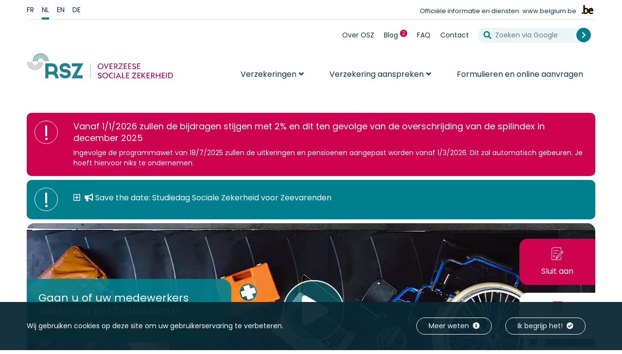

--- FILE ---
content_type: text/html
request_url: https://overzeesesocialezekerheid.be/nl/
body_size: 11085
content:
<!DOCTYPE html>
<html lang="nl">
<head>
    <meta charset="UTF-8">
    <meta name="robots" content="index, follow">
    <meta name="viewport" content="width=device-width, initial-scale=1">
    <meta http-equiv="X-UA-Compatible" content="IE=Edge">
    <title>Overzeese Sociale Zekerheid</title>
    <meta name="description" content="De Overzeese Sociale Zekerheid biedt sociale verzekeringen voor expats. Werk buiten de EER en bouw toch uw pensioen op.">
    <link rel="canonical" href="https://www.overzeesesocialezekerheid.be/nl/index.html">
    <link rel="icon" type="image/x-icon" href="/images/favicon.ico">
    <meta property="og:site_name" content="Overzeese Sociale Zekerheid">
    <meta property="og:type" content="article">
    <meta property="og:url" content="https://www.overzeesesocialezekerheid.be/nl/index.html">
    <meta property="og:title" content="Overzeese Sociale Zekerheid">
    <meta property="og:description" content="De Overzeese Sociale Zekerheid biedt sociale verzekeringen voor expats. Werk buiten de EER en bouw toch uw pensioen op.">
    <meta property="og:image:url" content="https://www.overzeesesocialezekerheid.be/images/media/1200x600-expats-nl.png">
    <meta name="twitter:card" content="summary">
    <meta name="twitter:image" content="https://www.overzeesesocialezekerheid.be/images/media/120x120-expats.png">
    <meta name="twitter:description" content="De Overzeese Sociale Zekerheid biedt sociale verzekeringen voor expats. Werk buiten de EER en bouw toch uw pensioen op.">
    <meta name="twitter:title" content="Overzeese Sociale Zekerheid">
    <meta name="twitter:url" content="https://www.overzeesesocialezekerheid.be/nl/index.html">
            <link rel="alternate" href="https://www.overseassocialsecurity.be/en/index.html" hreflang="en"/>
        <link rel="alternate" href="https://www.overzeesesocialezekerheid.be/nl/index.html" hreflang="nl"/>
        <link rel="alternate" href="https://www.securitesocialedoutremer.be/fr/index.html" hreflang="fr"/>
        <link rel="alternate" href="https://www.ueberseeischesozialesicherheit.be/de/index.html" hreflang="de"/>
        <link rel="alternate" href="https://www.overseassocialsecurity.be/en/index.html" hreflang="x-default">
        <link rel="preload" href="/css/files/poppins-latin-400-normal.woff2" as="font" type="font/woff2">
    <link rel="preload" href="/css/files/poppins-latin-600-normal.woff2" as="font" type="font/woff2">
    <link rel="preload" href="/vendor/fontawesome/fa-regular-400.woff2" as="font" type="font/woff2">
    <link rel="preload" href="/vendor/fontawesome/fa-solid-900.woff2" as="font" type="font/woff2">
    <link rel="preload" href="/vendor/fontawesome/fa-brands-400.woff2" as="font" type="font/woff2">
            <link rel="preload" href="/images/themes/visual-xs-min-theme-video.webp" as="image" type="image/webp">
        <link rel="stylesheet" href="/css/styles.min.css?v=1768553931807">
        </head>
<body class="home-page theme-video">
<a id="skipToMainContent" href="#content">Naar de inhoud van deze pagina</a>
<div id="cookiesBanner">
    <div class="container container-fluid d-lg-flex align-items-sm-center">
        <p class="text-center text-lg-left mb-0">
            Wij gebruiken cookies op deze site om uw gebruikerservaring te verbeteren.
        </p>
        <ul class="list-inline list-btn ml-auto d-flex d-xl-block flex-lg-column mt-3 mt-lg-0 justify-content-center mb-0 flex-wrap">
            <li class="list-inline-item m-1">
                <a class="btn btn-outline-light" href="/nl/cookies.html"><span>Meer weten</span> <i class="fa fa-info-circle ml-1" aria-hidden="true"></i></a>
            </li>
            <li class="list-inline-item m-1">
                <button id="closeCookie" class="btn btn-outline-light close-banner">Ik begrijp het! <i class="fa fa-check-circle ml-1" aria-hidden="true"></i></button>
            </li>
        </ul>
    </div>
</div>
<div id="overlay"></div>
<div id="wrapper">
                            <header id="header">
    <div class="container-fluid">
        <div class="d-flex align-items-center justify-content-between">
            <div id="language-switch" class="dropdown nav nav-lang" aria-labelledby="switch-lang">
                <button class="btn btn-accent dropdown-toggle d-lg-none" id="dropdownMenuButton" type="button" data-toggle="dropdown" aria-haspopup="true" aria-expanded="false">
                    nl
                </button>
                <ul class="dropdown-menu d-lg-inline-flex gap-md-1 mt-md-0 language-switch" aria-labelledby="dropdownMenuButton">
                                            <li class="dropdown-item"><a class="text-uppercase text-body text-decoration-none" href="#" lang="fr" title="Français">fr</a></li>
                                            <li class="dropdown-item"><a class="text-uppercase text-body text-decoration-none active" href="#" lang="nl" title="Nederlands">nl</a></li>
                                            <li class="dropdown-item"><a class="text-uppercase text-body text-decoration-none" href="#" lang="en" title="English">en</a></li>
                                            <li class="dropdown-item"><a class="text-uppercase text-body text-decoration-none" href="#" lang="de" title="Deutsch">de</a></li>
                                    </ul>
            </div>
            <div class="header-gov d-inline-flex gap-2 align-items-end">
                <small class="d-none d-lg-inline-block"><span>Officiële informatie en diensten:</span><a class="text-black ml-1 no-icon" href="https://www.belgium.be/nl" target="_blank">www.belgium.be</a></small>
                <a href="https://www.belgium.be/nl" target="_blank"><img src="/images/logos/belgiumDOTbe.svg" class="ml-2" width="31" height="23" alt="belgium.be"></a>
            </div>
        </div>
    </div>
    <nav class="navbar navbar-expand-lg navbar-light bg-white">
        <a class="navbar-brand" href="/nl/"><img src="/images/logo-onss-rsz-nl.svg" alt="RSZ overzee - startpagina" width="303" height="52"/></a>
                    <button class="navbar-toggler collapsed" type="button" data-toggle="collapse" data-target="#navbarSupportedContent" aria-controls="navbarSupportedContent" aria-expanded="false" aria-label="Menu">
            <span id="hamburger">
                <span></span>
                <span></span>
                <span></span>
            </span>
                <span id="cross">
                <span></span>
                <span></span>
            </span>
            </button>
            <div class="collapse navbar-collapse" id="navbarSupportedContent">
                <ul id="useful-links" class="navbar-nav d-none d-lg-flex">
                    <li class="nav-item">
                        <a class="nav-link" href="/nl/over-de-overzeese-sociale-zekerheid.html">Over OSZ</a>
                    </li>
                    <li class="nav-item">
                        <a class="nav-link blog" data-matomo-category="CTA" data-matomo-action="click" data-matomo-name="Blog home nl" href="/nl/blog.html">Blog
                            <span id="blog-alert" class="d-none">
                            <span class="bg-primary badge rounded-circle font-weight-normal text-white" data-id="g7ou68888888">2</span>
                            <span class="sr-only">2 new blogs</span>
                        </span>
                        </a>
                    </li>
                    <li class="nav-item">
                        <a class="nav-link" href="/nl/faq.html">FAQ</a>
                    </li>
                    <li class="nav-item">
                        <a class="nav-link" href="/nl/contact.html">Contact</a>
                    </li>
                    <li class="nav-item search d-none d-lg-block">
                        <form action="https://www.google.com/search" method="get" target="_blank">
                            <label for="searchKey" class="sr-only">Zoeken via Google</label>
                            <div class="input-group input-group-sm m-0">
                                <input type="hidden" name="sitesearch" value="https://www.overzeesesocialezekerheid.be/nl/"/> <input type="text" class="form-control" id="searchKey" name="q" placeholder="Zoeken via Google" aria-label="Zoeken via Google">
                                <div class="input-group-append">
                                    <button class="btn btn-outline-secondary" type="submit"><i class="fas fa-chevron-right" aria-hidden="true"></i> <span class="sr-only">Search</span></button>
                                </div>
                            </div>
                        </form>
                    </li>
                    <li id="languages" class="nav-item dropdown languages">
                        <a class="nav-link dropdown-toggle pr-1 ml-1" href="#" id="switch-lang" role="button" data-toggle="dropdown" aria-expanded="false">
                            NL
                        </a>
                        <ul class="dropdown-menu dropdown-menu-right" aria-labelledby="switch-lang">
                                                                                        <li><a class="dropdown-item" href="#" lang="fr">FR</a></li>
                                                                                        <li><a class="dropdown-item" href="#" lang="de">DE</a></li>
                                                                                        <li><a class="dropdown-item" href="#" lang="en">EN</a></li>
                                                    </ul>
                    </li>
                </ul>
                <div class="search d-block d-lg-none">
                    <form action="https://www.google.com/search" method="get">
                        <label for="searchKeyMobile" class="sr-only">Zoeken via Google</label>
                        <div class="input-group input-group-sm m-0">
                            <input type="hidden" name="sitesearch" value="https://www.overzeesesocialezekerheid.be/nl/"/>
                            <input type="text" class="form-control" id="searchKeyMobile" name="q" placeholder="Zoeken via Google" aria-label="Zoeken via Google">
                            <div class="input-group-append">
                                <button class="btn btn-outline-secondary" type="submit"><i class="fas fa-chevron-right" aria-hidden="true"></i> <span class="sr-only">Search</span></button>
                            </div>
                        </div>
                    </form>
                </div>
                    <ul id="main-nav" class="navbar-nav nav-lvl1">
        <li class="nav-item d-lg-none">
            <a class="nav-link" href="/nl/over-de-overzeese-sociale-zekerheid.html">Over OSZ</a>
        </li>
        <li class="nav-item d-lg-none">
            <a class="nav-link blog" href="/nl/blog.html">Blog</a>
        </li>
        <li class="nav-item d-lg-none">
            <a class="nav-link" href="/nl/faq.html">FAQ</a>
        </li>
        <li class="nav-item d-lg-none">
            <a class="nav-link" href="/nl/contact.html">Contact</a>
        </li>
                    <li class="nav-item">
                                    <a class="nav-link" data-toggle="collapse" href="#menu_1" role="button" aria-expanded="false" aria-controls="menu_1">Verzekeringen</a>
                    <div class="collapse" id="menu_1" data-parent="#main-nav">
                        <ul class="nav nav-lvl2">
                                                            <li class="nav-item">
                                    <span class="nav-title">Basispakket</span>                                                                            <ul class="list-unstyled nav-lvl3">
                                                                                            <li class="nav-item">
                                                    <a class="nav-link" href="/nl/verzekeringen/basispakket/wat-is-het-basispakket.html">Wat is het basispakket?</a>                                                </li>
                                                                                            <li class="nav-item">
                                                    <a class="nav-link" href="/nl/verzekeringen/basispakket/pensioenverzekering.html">Pensioenverzekering</a>                                                </li>
                                                                                            <li class="nav-item">
                                                    <a class="nav-link" href="/nl/verzekeringen/basispakket/arbeidsongeschiktheids-invaliditeitsverzekering-zwangerschap.html">Arbeidsongeschiktheids- en invaliditeitsverzekering (inclusief zwangerschap)</a>                                                </li>
                                                                                            <li class="nav-item">
                                                    <a class="nav-link" href="/nl/verzekeringen/basispakket/uitgestelde-verzekering-geneeskundige-verzorging.html">Uitgestelde verzekering geneeskundige verzorging</a>                                                </li>
                                                                                            <li class="nav-item">
                                                    <a class="nav-link" href="/nl/verzekeringen/basispakket/retroactieve-aansluiting.html">Retroactieve aansluiting</a>                                                </li>
                                                                                    </ul>
                                                                    </li>
                                                            <li class="nav-item">
                                    <span class="nav-title">Aanvullende verzekeringen</span>                                                                            <ul class="list-unstyled nav-lvl3">
                                                                                            <li class="nav-item">
                                                    <a class="nav-link" href="/nl/verzekeringen/aanvullende-verzekeringen/verzekering-geneeskundige-verzorging.html">Verzekering geneeskundige verzorging</a>                                                </li>
                                                                                            <li class="nav-item">
                                                    <a class="nav-link" href="/nl/verzekeringen/aanvullende-verzekeringen/verzekeringen-arbeidsongevallen-en-priveleven.html">Verzekeringen Arbeidsongevallen &amp; Ongevallen in het privéleven</a>                                                </li>
                                                                                            <li class="nav-item">
                                                    <a class="nav-link" href="/nl/verzekeringen/aanvullende-verzekeringen/algemene-voorwaarden.html">Algemene voorwaarden</a>                                                </li>
                                                                                    </ul>
                                                                    </li>
                                                            <li class="nav-item">
                                    <span class="nav-title">Zich aansluiten</span>                                                                            <ul class="list-unstyled nav-lvl3">
                                                                                            <li class="nav-item">
                                                    <a class="nav-link" href="/nl/verzekeringen/zich-aansluiten/particulier.html">Particulier</a>                                                </li>
                                                                                            <li class="nav-item">
                                                    <a class="nav-link" href="/nl/verzekeringen/zich-aansluiten/werkgever.html">Werkgever</a>                                                </li>
                                                                                    </ul>
                                                                    </li>
                                                    </ul>
                    </div>
                            </li>
                    <li class="nav-item">
                                    <a class="nav-link" data-toggle="collapse" href="#menu_2" role="button" aria-expanded="false" aria-controls="menu_2">Verzekering aanspreken</a>
                    <div class="collapse" id="menu_2" data-parent="#main-nav">
                        <ul class="nav nav-lvl2">
                                                            <li class="nav-item">
                                    <span class="nav-title">Een tussenkomst aanvragen</span>                                                                            <ul class="list-unstyled nav-lvl3">
                                                                                            <li class="nav-item">
                                                    <a class="nav-link" href="/nl/mijn-verzekering-aanspreken/een-tussenkomst-aanvragen/arbeidsongeschiktheid.html">Arbeidsongeschiktheid</a>                                                </li>
                                                                                            <li class="nav-item">
                                                    <a class="nav-link" href="/nl/mijn-verzekering-aanspreken/een-tussenkomst-aanvragen/geneeskundige-verzorging.html">Geneeskundige verzorging</a>                                                </li>
                                                                                            <li class="nav-item">
                                                    <a class="nav-link" href="/nl/mijn-verzekering-aanspreken/een-tussenkomst-aanvragen/arbeidsongeval-of-ongeval-in-het-priveleven.html">Arbeidsongeval of ongeval in het privéleven</a>                                                </li>
                                                                                    </ul>
                                                                    </li>
                                                            <li class="nav-item">
                                    <span class="nav-title">Mijn pensioen</span>                                                                            <ul class="list-unstyled nav-lvl3">
                                                                                            <li class="nav-item">
                                                    <a class="nav-link" href="/nl/mijn-verzekering-aanspreken/mijn-pensioen/mijn-pensioen-aanvragen.html">Mijn pensioen aanvragen</a>                                                </li>
                                                                                            <li class="nav-item">
                                                    <a class="nav-link" href="/nl/mijn-verzekering-aanspreken/mijn-pensioen/mijn-pensioen-ontvangen.html">Mijn pensioen ontvangen</a>                                                </li>
                                                                                    </ul>
                                                                    </li>
                                                    </ul>
                    </div>
                            </li>
                    <li class="nav-item">
                                                            <a class="nav-link" href="/nl/formulieren-en-online-aanvragen.html">Formulieren en online aanvragen</a>
                                                </li>
                    <li class="nav-item">
                                                                </li>
            </ul>
                <div class="call2action">
                    <a href="#" class="info-icons"> <span class="sr-only">Meer informatie</span> <img src="/images/icon-contact.svg" alt=""> <img src="/images/pencil-square.svg" alt=""> <img src="/images/calculator.svg" alt=""> </a> <a href="#" class="close-button"><img src="/images/icon-arrow.svg" alt="Sluit de zijbalk"></a>
                    <ul class="list-unstyled links">
                        <li><a href="/nl/contact.html">Contact</a></li>
                        <li><a href="/nl/verzekeringen/zich-aansluiten/particulier.html">Zich aansluiten</a></li>
                        <li><a href="/nl/simuleer-uw-bijdrage.html">Simuleer</a></li>
                    </ul>
                </div>
            </div>
            </nav>
</header>
        <main id="content">
        <div class="container-fluid">
                                            <header class="page-header">
    <div class="alert alert-primary d-none d-sm-block" role="alert">
                    <h2 class="pt-0 mt-0 h5 text-white">Vanaf 1/1/2026 zullen de bijdragen stijgen met 2% en dit ten gevolge van de overschrijding van de spilindex in december 2025</h2>
            <p>Ingevolge de programmawet van 18/7/2025 zullen de uitkeringen en pensioenen aangepast worden vanaf 1/3/2026. Dit zal automatisch gebeuren. Je hoeft hiervoor niks te ondernemen.</p>
            </div>
    <div class="alert alert-primary d-block d-sm-none" role="alert">
                    <div class="mb-3">
                <h2 class="my-0 py-0">
                    <a data-toggle="collapse" href="#collapse-alert-mobile-0" class="text-white" >Vanaf 1/1/2026 zullen de bijdragen stijgen met 2% en dit ten gevolge van de overschrijding van de spilindex in december 2025</a>
                </h2>
                <div class="collapse" id="collapse-alert-mobile-0">
                    <div class="mt-3 ml-2">
                        <p>Ingevolge de programmawet van 18/7/2025 zullen de uitkeringen en pensioenen aangepast worden vanaf 1/3/2026. Dit zal automatisch gebeuren. Je hoeft hiervoor niks te ondernemen.</p>
                    </div>
                </div>
            </div>
            </div>
    <div class="alert alert-warning d-none d-sm-block my-2" role="alert">
        <div class="mb-md-3">
            <h2 class="my-0 py-0">
                <a data-toggle="collapse" href="#collapse-alert-10" class="text-white"><i class="fas fa-bullhorn px-1"></i>Save the date: Studiedag Sociale Zekerheid voor Zeevarenden</a>
            </h2>
            <div class="collapse" id="collapse-alert-10">
                <div class="mt-2 ml-3">
                    <div class="mb-0 pb-3">
                        <p>Op 12 februari 2026 organiseert de RSZ in samenwerking met de Overzeese Sociale Zekerheid en de Sociale zekerheid voor Zeevarenden een studiedag voor professionals.</p>
                        <p><i class="fas fa-map-pin pl-1 pr-2"></i>Locatie: <a href="https://www.google.com/maps/place/Place+Victor+Horta+11,+1060+Saint-Gilles/@50.8370875,4.3332344,17z/data=!3m1!4b1!4m5!3m4!1s0x47c3c46d9ed79431:0x67eddd95f8b09fbb!8m2!3d50.8370875!4d4.3354231?sa=X&ved=2ahUKEwijhLv2hu7sAhXQTMAKHTn5AeQQ8gEwAHoECAwQAQ&shorturl=1"
   target="_blank"
   rel="noopener" >
   Victor Hortaplein 11, 1060 Brussel
   <span class="sr-only">(Nieuw venster)</span>
</a></p>
                        <p><i class="fas fa-book pr-2"></i>Thema: internationale regelgeving, praktijkcases en uitdagingen in de maritieme sociale zekerheid.</p>
                        <p><i class="far fa-hand-point-right pr-2"></i>Meer info volgt binnenkort!</p>
                    </div>
                </div>
            </div>
        </div>
    </div>
    <div class="alert alert-warning d-block my-2 d-sm-none">
        <div class="mb-md-3">
            <h2 class="my-0 py-0">
                <a data-toggle="collapse" href="#collapse-alert-mobile-10" class="text-white" role="alert"><i class="fas fa-bullhorn px-1"></i>Save the date: Studiedag Sociale Zekerheid voor Zeevarenden</a>
            </h2>
            <div class="collapse" id="collapse-alert-mobile-10">
                <div class="mt-3 ml-2">
                    <div class="mb-0 pb-3">
                        <p>Op 12 februari 2026 organiseert de RSZ in samenwerking met de Overzeese Sociale Zekerheid en de Sociale zekerheid voor Zeevarenden een studiedag voor professionals.</p>
                        <p><i class="fas fa-map-pin pl-1 pr-2"></i>Locatie: <a href="https://www.google.com/maps/place/Place+Victor+Horta+11,+1060+Saint-Gilles/@50.8370875,4.3332344,17z/data=!3m1!4b1!4m5!3m4!1s0x47c3c46d9ed79431:0x67eddd95f8b09fbb!8m2!3d50.8370875!4d4.3354231?sa=X&ved=2ahUKEwijhLv2hu7sAhXQTMAKHTn5AeQQ8gEwAHoECAwQAQ&shorturl=1"
   target="_blank"
   rel="noopener" >
   Victor Hortaplein 11, 1060 Brussel
   <span class="sr-only">(Nieuw venster)</span>
</a></p>
                        <p><i class="fas fa-book pr-2"></i>Thema: internationale regelgeving, praktijkcases en uitdagingen in de maritieme sociale zekerheid.</p>
                        <p><i class="far fa-hand-point-right pr-2"></i>Meer info volgt binnenkort!</p>
                    </div>
                </div>
            </div>
        </div>
    </div>
        <div class="visual" >
                            <div id="video-desktop" class="above-picture video d-none d-md-block">    <div class="p-4 py-md-2 px-md-4 above-block ">
    <a href="#modal-video" data-toggle="modal" class="d-flex justify-content-between align-items-center"> <strong class="h4 baseline my-md-2 p-md-0 pr-1">Gaan u of uw medewerkers werken in het buitenland?<br> Neem ons dan zeker mee!</strong> <span class="fa-stack fa-4x fa-">
		  <i class="fa fa-circle fa-stack-2x"></i>
		  <i class="fa fa-play fa-stack-1x"></i>
		</span> </a>
</div>
</div>
                <ul id="quick-access" class="list-unstyled mb-0">
            <li class="d-flex align-items-stretch bg-primary text-white">
                <button class="text-white" type="button">
                    <i class="ico-file" aria-hidden="true"></i> <span class="mt-2">Sluit aan</span>
                </button>
                <div class="quick-access-content">
                    <div class="quick-acess-title mb-2">Sluit aan</div>
                    <div class="d-inline-flex">
                        <a href="/nl/verzekeringen/zich-aansluiten/particulier.html" data-matomo-category="CTA" data-matomo-action="click" data-matomo-name="Affiliate as private nl" role="button" class="btn btn-light btn-sm"> <span class="d-md-none">Particulier</span> <span class="d-none d-md-inline">Als particulier</span> </a> <a href="/nl/verzekeringen/zich-aansluiten/werkgever.html" data-matomo-category="CTA" data-matomo-action="click" data-matomo-name="Affiliate as employer nl" role="button" class="btn btn-light btn-sm"> <span class="d-md-none">Werkgever</span> <span class="d-none d-md-inline">Als werkgever</span> </a>
                    </div>
                </div>
            </li>
            <li class="d-flex align-items-stretch bg-white text-primary mt-3">
                <button type="button">
                    <i class="ico-calculator" aria-hidden="true"></i> <span class="mt-2">Simuleer</span>
                </button>
                <div class="quick-access-content">
                    <div class="quick-acess-title mb-2">Simuleer</div>
                    <div class="d-inline-flex">
                        <a href="/nl/simuleer-uw-bijdrage.html#pensioenForm" role="button" class="btn btn-primary btn-sm"> <span class="d-md-none">Pensioen</span> <span class="d-none d-md-inline">Uw pensioen</span> </a> <a href="/nl/simuleer-uw-bijdrage.html#bijdragenForm" role="button" class="btn btn-primary btn-sm"> <span class="d-md-none">Bijdrage</span> <span class="d-none d-md-inline">Uw bijdrage</span> </a>
                    </div>
                </div>
            </li>
            <li class="d-flex align-items-stretch bg-white text-primary mt-3">
                <button type="button">
                    <i class="ico-phone" aria-hidden="true"></i> <span class="mt-2 d-md-none">Contact</span> <span class="mt-2 d-none d-md-inline-block">Contacteer ons</span>
                </button>
                <div class="quick-access-content">
                    <div class="quick-acess-title mb-2">Contacteer ons</div>
                    <span class="text-nowrap">via <a href="/nl/contact.html">onze contactpagina</a></span>
                </div>
            </li>
        </ul>
    </div>
                    <div id="video-mobile" class="d-md-none mt-2">
                <div class="p-4 py-md-2 px-md-4 above-block ">
    <a href="#modal-video" data-toggle="modal" class="d-flex justify-content-between align-items-center"> <strong class="h4 baseline my-md-2 p-md-0 pr-1">Gaan u of uw medewerkers werken in het buitenland?<br> Neem ons dan zeker mee!</strong> <span class="fa-stack fa-4x fa-">
		  <i class="fa fa-circle fa-stack-2x"></i>
		  <i class="fa fa-play fa-stack-1x"></i>
		</span> </a>
</div>
        </div>
                <div class="blocktitle border-bottom pb-6">
                        <h1 class="mt-0 mb-4">Gaat u <a href="/nl/verzekeringen/basispakket/wat-is-het-basispakket.html#who">buiten de EER</a>, Zwitserland of het Verenigd Koninkrijk werken?</h1>
                    <p>Sluit u aan bij de Overzeese Sociale Zekerheid en geniet van de voordelen van Belgische sociale verzekeringen.</p>
            </div>
</header>
    <div class="block-insurances home-padding-x">
        <h2 class="h3">Onze verzekeringen</h2>
        <p>Een verzekering bij de Overzeese Sociale Zekerheid bevat altijd op zijn minst het <strong>basispakket</strong> (de ‘Algemene Regeling’). Dat basispakket breidt u naar wens uit met onze <strong>aanvullende verzekeringen</strong> Geneeskundige verzorging en/of Arbeidsongevallen. De aanvullende verzekering Arbeidsongevallen heeft nog een optie Ongevallen in het privéleven.</p>
        <p><a href="/nl/onze-verzekeringen.html">Welke verzekeringen biedt de Overzeese Sociale Zekerheid aan?</a></p>
        <div class="row" id="insurances">
            <div class="col-12 col-lg-4">
                <h3 class="h4"><img src="/images/ico-suitcase.svg" alt="" width="64" height="64"/> Basispakket</h3>
                <div class="card mainpack">
                    <div class="card-header">
                        <h4 class="h5">
                            <a class="d-block d-md-none" data-toggle="collapse" href="#card1" role="button" aria-expanded="false"><strong>Algemene Regeling</strong></a> <span class="d-none d-md-block"><strong>Algemene Regeling</strong></span>
                        </h4>
                    </div>
                    <div class="collapse" id="card1">
                        <div class="card-body">
                            <p>Onze bescherming sluit nauw aan bij de Belgische verplichte sociale zekerheid:</p>
                            <ul>
                                <li>U bouwt een <strong>pensioen</strong> op</li>
                                <li>U krijgt een uitkering bij <strong>arbeidsongeschiktheid, invaliditeit en moederschapsrust</strong></li>
                                <li>We vergoeden uw <strong>medische kosten</strong> volgens RIZIV-barema’s, vanaf een bepaalde leeftijd en minstens 16 jaar bijdragebetaling</li>
                            </ul>
                        </div>
                        <div class="card-footer">
                            <a href="/nl/verzekeringen/basispakket/wat-is-het-basispakket.html" class="btn btn-secondary">Ontdek ons aanbod</a>
                        </div>
                    </div>
                </div>
            </div>
            <div class="col-12 col-lg-8">
                <h3 class="h4 text-primary"><img src="/images/ico-suitcase-plus.svg" alt="" width="64" height="64"/> Aanvullende verzekeringen</h3>
                <div class="card-deck">
                    <div class="card health">
                        <div class="card-header">
                            <h4 class="h5 text-primary">
                                <a class="d-block d-md-none" data-toggle="collapse" href="#card2" role="button" aria-expanded="false"><strong>Geneeskundige verzorging</strong></a> <span class="d-none d-md-block"><strong>Geneeskundige verzorging</strong></span>
                            </h4>
                        </div>
                        <div class="collapse" id="card2">
                            <div class="card-body">
                                <p>Krijg uw medische kosten vergoed <strong>vanaf het moment dat u aansluit</strong>:</p>
                                <p>Voor medische kosten <strong>in België</strong>:</p>
                                <ul>
                                    <li>Als particulier: RIZIV-barema’s</li>
                                    <li>Via werkgever aangesloten: maximaal 100% van de factuur</li>
                                </ul>
                                <p>Voor medische kosten <strong>in het buitenland</strong>: </p>
                                <ul>
                                    <li>75% terugbetaling voor RIZIV-kosten</li>
                                    <li>overal ter wereld</li>
                                    <li>zonder jaarlijkse grens</li>
                                    <li>ook voor gezinsleden ten laste</li>
                                </ul>
                            </div>
                            <div class="card-footer">
                                <a href="/nl/verzekeringen/aanvullende-verzekeringen/verzekering-geneeskundige-verzorging.html" class="btn btn-primary">Ontdek ons aanbod</a>
                            </div>
                        </div>
                    </div>
                    <div class="card accident">
                        <div class="card-header">
                            <h4 class="h5 text-primary">
                                <a class="d-block d-md-none" data-toggle="collapse" href="#card3" role="button" aria-expanded="false"><strong>Arbeids&shy;ongevallen en Ongevallen in&nbsp;het privéleven</strong></a> <span class="d-none d-md-block"><strong>Arbeids&shy;ongevallen en Ongevallen in&nbsp;het privéleven</strong></span>
                            </h4>
                        </div>
                        <div class="collapse" id="card3">
                            <div class="card-body">
                                <p>Kies <strong>enkel</strong> voor de verzekering Arbeidsongevallen, <strong>of combineer</strong> ze met de verzekering Ongevallen in het privéleven. Ze bieden dekking voor:</p>
                                <ul>
                                    <li>medische kosten</li>
                                    <li>vervoerskosten</li>
                                    <li>repatriëringskosten</li>
                                    <li>arbeidsongeschiktheid</li>
                                </ul>
                            </div>
                            <div class="card-footer">
                                <a href="/nl/verzekeringen/aanvullende-verzekeringen/verzekeringen-arbeidsongevallen-en-priveleven.html" class="btn btn-primary">Ontdek ons aanbod</a>
                            </div>
                        </div>
                    </div>
                </div>
            </div>
        </div>
    </div>
    <div class="block-why home-padding-x border-bottom">
        <h2 class="h3">Waarom kozen onze aangeslotenen voor de OSZ?</h2>
        <div class="row">
            <div class="col-sm-12 col-md-6 col-lg-4 wrapper-why">
                <img src="../images/icon-anchoring.svg" alt="" width="40" height="40">
                <div class="content-why">
                    <h3 class="h5">Verankering in Belgische sociale zekerheid</h3>
                    <p>De Overzeese Sociale Zekerheid is een wettelijk stelsel dat verankerd is in de Belgische sociale zekerheid.</p>
                </div>
            </div>
            <div class="col-sm-12 col-md-6 col-lg-4 wrapper-why">
                <img src="../images/icon-continuity.svg" alt="" width="40" height="40">
                <div class="content-why">
                    <h3 class="h5">Continuïteit bij terugkomst naar België</h3>
                    <p>Komt u terug naar België? Dan is het een beetje alsof u nooit bent weggeweest. U bent tenslotte altijd met de Belgische sociale zekerheid verbonden gebleven. U sluit dus vlot weer aan bij het Belgische systeem.</p>
                </div>
            </div>
            <div class="col-sm-12 col-md-6 col-lg-4 wrapper-why">
                <img src="../images/icon-security.svg" alt="" width="40" height="40">
                <div class="content-why">
                    <h3 class="h5">Soepele en zeer volledige dekking</h3>
                    <p>De Overzeese Sociale Zekerheid <strong>luistert naar uw vragen</strong>. Onze producten en diensten toetsen we voortdurend aan uw behoeften. We stellen ons ook open voor <strong>samenwerking met externe partners</strong> om onze maatschappelijke rol te versterken.</p>
                </div>
            </div>
            <div class="col-sm-12 col-md-6 col-lg-4 wrapper-why">
                <img src="../images/icon-pensioner.svg" alt="" width="40" height="40">
                <div class="content-why">
                    <h3 class="h5">Een aantrekkelijk pensioen</h3>
                    <p>Met de pensioenverzekering van de Overzeese Sociale Zekerheid spaart u voor uw <strong>eigen rustpensioen</strong>. Net zoals de Belgische pensioenregeling ondersteunt ook onze verzekering uw gezin als er u iets overkomt.</p>
                </div>
            </div>
            <div class="col-sm-12 col-md-6 col-lg-4 wrapper-why">
                <img src="../images/icon-time.svg" alt="" width="40" height="40">
                <div class="content-why">
                    <h3 class="h5">Geen minimale duur van aansluiting</h3>
                    <p>Gaat u maar voor een beperkte tijd in het buitenland werken? Dat kan met de Overzeese Sociale Zekerheid.</p>
                </div>
            </div>
            <div class="col-sm-12 col-md-6 col-lg-4 wrapper-why">
                <img src="../images/icon-expatriation.svg" alt="" width="40" height="40">
                <div class="content-why">
                    <h3 class="h5">Toegankelijke diensten met een lange ervaring in expatriëring</h3>
                    <p>De Frontline, uw directe lijn naar experts die in elke situatie klaar staan om te helpen. Wij laten geen vraag onbeantwoord.</p>
                    <p>Contacteer ons via <a href="&#109;&#97;&#105;&#108;&#116;&#111;&#58;&#111;&#118;&#101;&#114;&#115;&#101;&#97;&#115;&#64;&#114;&#115;&#122;&#46;&#102;&#103;&#111;&#118;&#46;&#98;&#101;">&#111;&#118;&#101;&#114;&#115;&#101;&#97;&#115;&#64;&#114;&#115;&#122;&#46;&#102;&#103;&#111;&#118;&#46;&#98;&#101;</a> of via <a href="&#116;&#101;&#108;&#58;&#43;&#51;&#50;&#50;&#53;&#48;&#57;&#57;&#48;&#57;&#57;">&#43;&#51;&#50;&#32;&#50;&#32;&#53;&#48;&#57;&#32;&#57;&#48;&#32;&#57;&#57;</a>.</p>
                </div>
            </div>
        </div>
    </div>
    <div class="block-why home-padding-x">
        <h2 class="h3">Zo zijn we altijd geconnecteerd!</h2>
        <div class="row">
            <div class="col-sm-12 col-md-6">
                <h3 class="h5">Kies voor digitaal</h3>
                <p>U wilt van waar ook ter wereld toegang hebben tot onze online diensten. Wij bezorgen u graag <strong>snel en veilig</strong> alle noodzakelijke documenten. Lees de info <a href="/nl/verzekeringen/zich-aansluiten/particulier.html#activate-digital-keys">Activeer uw digitale sleutels</a> en <a href="/nl/verzekeringen/zich-aansluiten/particulier.html#activate-myebox">Activeer My eBox</a> zodat we u ook vanop afstand de nodige documenten kunnen bezorgen. In het <a href="/nl/documenten/flyer-tips-voor-een-optimale-digitale-dienstverlening.pdf" target="_blank">document Tips voor een optimale digitale dienstverlening</a> komt u te weten hoe eenvoudig dat is.</p>
            </div>
            <div class="col-sm-12 col-md-6">
                <h3 class="h5">Een verandering? Contacteer ons</h3>
                <p><a href="/nl/wijzigt-er-iets-in-uw-persoonlijke-of-werksituatie.html">Wijzigt er iets in uw persoonlijke of werksituatie?</a><br>Dan weten wij dat graag zo snel mogelijk. Verandert uw <strong>adres, bankgegevens, mailadres, werkgever</strong> of wat dan ook, of keert u terug naar België, wij weten het graag zo snel mogelijk! Waarom? Omdat wijzigingen impact kunnen hebben op uw aansluiting en uw dekking. En omdat we u efficiënter kunnen helpen als we altijd mee zijn met uw situatie. Raadpleeg hierover meer in het <a href="/nl/documenten/flyer-verandert-er-iets-in-uw-persoonlijke-of-werksituatie.pdf" target="_blank">document Verandert er iets in uw persoonlijke of werksituatie?</a></p>
            </div>
        </div>
    </div>
        <section id="home-cta">
        <div class="container-fluid">
            <div class="home-padding-x">
                <div class="jumbotron">
                    <div class="row">
                        <div class="col-md-6">
                            <h2 class="mt-3">Simuleer uw pensioen en uw bijdragen</h2>
                            <p>Gebruik onze simulator om te bekijken welke bijdrage u moet storten om aan het pensioen te komen dat u had gewild. Of omgekeerd: voer een bijdrage in en bekijk hoeveel pensioen ze u oplevert.</p>
                            <div class="pt-4">
                                <a href="/nl/simuleer-uw-bijdrage.html" class="btn btn-secondary">Simuleer uw bijdrage</a>
                            </div>
                        </div>
                        <div class="col-md-6">
                            <img class="img-fluid d-none d-md-block" src="/images/piggy-bank.svg" alt="" width="460" height="435"/> <img class="img-fluid d-inline-block d-md-none" src="/images/piggy-bank-xs.svg" alt="" width="456" height="385"/>
                        </div>
                    </div>
                </div>
            </div>
        </div>
    </section>
        <div class="modal" id="modal-video" tabindex="-1" role="dialog">
    <div class="modal-dialog modal-lg modal-dialog-centered modal-video" role="document">
        <div class="modal-content">
            <div class="modal-header modal-header-small">
                <button type="button" class="close" data-dismiss="modal" aria-label="sluiten">
                    <span aria-hidden="true">×</span>
                </button>
            </div>
            <div class="modal-body">
                <div class="embed-responsive embed-responsive-16by9 mb-2">
                    <lite-youtube videoid="QI53f0DA7b8" nocookie params="rel=0&amp;hl=nl&amp;cc_lang_pref=nl&amp;cc_load_policy=1&amp;enablejsapi=0" title="Vous ou vos employés partez travailler à l’étranger ? Embarquez-nous avec vous !"></lite-youtube>
                </div>
                <a class="transcript" data-toggle="collapse" href="#video-transcription" role="button" aria-expanded="false" aria-controls="video-transcription">Transcriptie</a>
                <div class="collapse p-3" id="video-transcription">
                        <p>Elk jaar vertrekken heel wat Belgen naar het buitenland om er te gaan werken.</p>
    <p>“Yep, ik heb ook beslist om in het buitenland aan de slag te gaan. </p>
    <p>Of ik heel wat dingen ga moeten missen, vraag je? </p>
    <p>Da’s zeker! Maar weet je wat ik gelukkig wel kan meenemen?</p>
    <p>Onze wereldvermaarde sociale zekerheid. </p>
    <p>Als je die meeneemt naar je nieuwe werkplek, dan heet die de ‘Overzeese Sociale Zekerheid’.</p>
    <p>Dit is hoe het werkt: ga je buiten de Europese Economische Ruimte, Zwitserland of het Verenigd Koninkrijk aan de slag, dan ben je verzekerd bij ziekte of een ongeval. </p>
    <p>Net zoals in België worden je medische kosten gedekt en bouw je pensioen op.</p>
    <p>En of je nu zelfstandige bent, werknemer, arbeider of bediende, je aansluiten is altijd een goed idee. Zelfs als je voor een korte periode gaat, nog niet vertrokken bent of stilaan denkt aan terugkeren.</p>
    <p>Het is ook goed om te weten dat je er in het buitenland nooit alleen voor staat.</p>
    <p>Want als het nodig is kan je terecht bij Frontline. Da’s een helpdesk met meertalige experts die je persoonlijk verder helpen met alle vragen over je lidmaatschap. </p>
    <p>Handig toch? De Overzeese Sociale Zekerheid is voor mij echt een belangrijke houvast in het buitenland.</p>
    <p>En het beste van allemaal? Wanneer ik terugkeer, dan val ik gewoon terug op de Belgische sociale zekerheid. </p>
    <p>Alsof ik nooit bent weggeweest.</p>
    <p>Ga jij ook ver in het buitenland aan de slag?</p>
    <p>Of heb je werknemers die dat doen?</p>
    <p>Sluit je dan net zoals ik aan bij de Overzeese Sociale Zekerheid. Je vindt meer info op overzeesesocialezekerheid.be. En, op de socialmediakanalen.”</p>
                </div>
            </div>
            <div class="modal-footer">
                <button type="button" class="btn btn-primary" data-dismiss="modal">sluiten</button>
            </div>
        </div>
    </div>
</div>
        </div>
    </main>
    <footer id="footer" class="">
    <div class="container-fluid">
        <div class="block-footer home-padding-x">
            <div class="row">
                <div class="col-md-4">
                    <img src="/images/logo-onss-rsz-nl.svg" alt="RSZ overzee - startpagina" width="300" class="img-fluid"/>
                    <p class="baseline">
                        <small>De Overzeese Sociale Zekerheid is een directie van de RSZ, de federale openbare instelling voor de sociale zekerheid. Ze biedt sociale verzekeringen aan aangesloten expats die in landen buiten de EER, Zwitserland of het Verenigd Koninkrijk werken.</small>
                    </p>
                    <div class="vcard">
                        <div class="org"><i class="fas fa-map-marker-alt"></i> RSZ | Overzeese Sociale Zekerheid</div>
                        <div class="adr">
                            <div class="street-address">Victor Hortaplein 11</div>
                            <span class="postal-code">1060</span> <span class="locality">Brussel</span>
                        </div>
                                                    <a class="email" href="&#109;&#97;&#105;&#108;&#116;&#111;&#58;&#111;&#118;&#101;&#114;&#115;&#101;&#97;&#115;&#64;&#114;&#115;&#122;&#46;&#102;&#103;&#111;&#118;&#46;&#98;&#101;"><i class="fas fa-envelope"></i> &#111;&#118;&#101;&#114;&#115;&#101;&#97;&#115;&#64;&#114;&#115;&#122;&#46;&#102;&#103;&#111;&#118;&#46;&#98;&#101;</a>
                                                <ul class="mb-0 list-inline social-networks">
                            <li class="list-inline-item"><a href="https://www.facebook.com/osz.ssom" target="_blank"><i class="fab fa-facebook-square" aria-hidden="true" title="facebook"></i><span class="sr-only">Facebook</span></a></li>
                            <li class="list-inline-item"><a href="https://www.instagram.com/osz.ssom/" target="_blank"><i class="fab fa-instagram-square" aria-hidden="true" title="Instagram"></i><span class="sr-only">Instagram</span></a></li>
                            <li class="list-inline-item"><a href="https://www.linkedin.com/company/overseassocialsecurity" target="_blank"><i class="fab fa-linkedin" aria-hidden="true" title="Linked In"></i><span class="sr-only">Linked In</span></a></li>
                        </ul>
                    </div>
                </div>
                <div class="col-md-8">
                        <ul id="footer-nav" class="navbar-nav nav-lvl1">
                    <li class="nav-item nav-node">
                <span class="nav-title">Verzekeringen</span>
                <ul class="nav nav-lvl2">
                                            <li class="nav-item">
                            <a class="nav-link nav-node" href="/nl/verzekeringen/basispakket/wat-is-het-basispakket.html">Basispakket</a>                        </li>
                                            <li class="nav-item">
                            <a class="nav-link nav-node" href="/nl/verzekeringen/aanvullende-verzekeringen/verzekering-geneeskundige-verzorging.html">Aanvullende verzekeringen</a>                        </li>
                                            <li class="nav-item">
                            <a class="nav-link nav-node" href="/nl/verzekeringen/zich-aansluiten/particulier.html">Zich aansluiten</a>                        </li>
                                    </ul>
            </li>
                    <li class="nav-item nav-node">
                <span class="nav-title">Verzekering aanspreken</span>
                <ul class="nav nav-lvl2">
                                            <li class="nav-item">
                            <a class="nav-link nav-node" href="/nl/mijn-verzekering-aanspreken/een-tussenkomst-aanvragen/arbeidsongeschiktheid.html">Een tussenkomst aanvragen</a>                        </li>
                                            <li class="nav-item">
                            <a class="nav-link nav-node" href="/nl/mijn-verzekering-aanspreken/mijn-pensioen/mijn-pensioen-aanvragen.html">Mijn pensioen</a>                        </li>
                                    </ul>
            </li>
                <li>
            <ul class="nav single-pages">
                                    <li class="nav-item">
                        <a class="nav-link" href="/nl/formulieren-en-online-aanvragen.html">Formulieren en online aanvragen</a>
                    </li>
                                    <li class="nav-item">
                        <a class="nav-link" href="/nl/simuleer-uw-bijdrage.html">Simuleer</a>
                    </li>
            </ul>
        </li>
    </ul>
                                                <style id="flx-styles">
        body.fm_body {
            background: transparent;
        }
        #flxml_frm {
            display: block !important;
        }
        #flxml_frm * {
            box-sizing: border-box;
            font-size: 16px !important;
        }
        #flxml_frm table,
        #flxml_frm tbody,
        #flxml_frm td {
            display: block;
        }
        #flxml_frm tr {
            display: flex;
            flex-direction: column;
            margin-bottom: 1rem;
        }
        #flxml_frm td {
            padding-bottom: 0 !important;
            font-weight: normal !important;
        }
        #flxml_frm tr > td:first-child {
            margin-bottom: .5rem !important;
        }
        #flxml_frm input[type="text"],
        #flxml_frm select {
            border: 1px solid #ccc !important;
            border-radius: 4px !important;
            box-shadow: inset 0 1px 1px rgb(0 0 0 / 8%);
            height: 34px !important;
            padding: 6px 12px !important;
            width: 100% !important;
            margin-bottom: 0;
        }
        #flxml_frm button {
            background: #cf024f;
            font-weight: normal;
            line-height: 24px;
            padding: .375rem 1.5rem;
            text-shadow: none;
        }
    </style>
    <div class="newsletter-aside rounded-sm overflow-hidden">
        <h2 class="bg-secondary text-white px-4 my-0 py-3 h4">Nieuwsbrief</h2>
        <div class="p-4 bg-light">
            <div id="flexmail-form">
                <p>Abonneer u op onze nieuwsbrief</p>
                <iframe id="iframe_flxml_form" title="Nieuwsbrief"  src="https://return.flexmail.eu/page/opt-in-form/eyJ0eXAiOiJKV1QiLCJhbGciOiJFZERTQSJ9.eyJzdWIiOiJyZXR1cm4vb3B0LWluIiwiaWF0IjoxNzM0MzQ2MDc3LjY1NzM4NCwiYWlkIjoyMzU3Mywib3B0ZnBrIjoiNDE4NTJmZDA0MmNkMzgwNmM0OTE5ODM4NjA0MWIzMjNiODY0OCJ9.iqD4WAm5uL85j06yWm0dbpuVZd8nX-OEE38obiy6skBvThOsTHRF9Rj4_d41doA6oTGL3xnNN7hpEaQhOApRBA"  frameborder="0" scrolling="no" style="overflow:hidden;height:195px;width:100%" height="100%" width="100%"></iframe>
            </div>
            <a href="/nl/newsletters.html" class="d-inline-block">Bekijk alle nieuwsbrieven</a>
        </div>
    </div>
                                    </div>
            </div>
        </div>
    </div>
    <div class="footer-bottom">
        <div class="container-fluid">
            <ul class="list-inline footer-links">
                <li><a href="/nl/toegankelijkheidsverklaring.html">Toegankelijkheidsverklaring</a></li>
                <li><a href="/nl/open-data.html">Voorwaarden voor het hergebruik</a></li>
                <li><a href="/nl/disclaimer.html">Disclaimer</a></li>
                <li><a href="/nl/cookies.html">Cookiebeleid</a></li>
                <li><a href="https://www.rsz.be/privacy" target="_blank">Privacy</a></li>
                <li><a href="https://www.international.socialsecurity.be/index.html" target="_blank">Internationaal portaal van de Belgische sociale zekerheid</a></li>
            </ul>
            <p class="copyright">&copy; <span class="js-current-year">2026</span> RSZ | Overzeese Sociale Zekerheid - Alle rechten voorbehouden</p>
        </div>
    </div>
</footer>
    <a id="backTop" class="js-smoothScroll" href="#wrapper"> <i class="fa fa-arrow-up"></i> <span>naar boven</span> </a>
</div>
<script type="module" src="/vendor/lite-youtube/lite-youtube.js"></script>
<script async defer src="/js/scripts.min.js?v=1768553931807"></script>
<!-- Matomo -->
<script defer async>
    var _paq = window._paq = window._paq || [];
    /* tracker methods like "setCustomDimension" should be called before "trackPageView" */
    _paq.push(['trackPageView']);
    _paq.push(['requireCookieConsent']);
    _paq.push(['enableLinkTracking']);
    (function () {
        var u = "https://matomo.bosa.be/";
        _paq.push(['setTrackerUrl', u + 'matomo.php']);
        _paq.push(['setSiteId', '470']);
        var d = document, g = d.createElement('script'), s = d.getElementsByTagName('script')[0];
        g.async = true;
        g.src = u + 'matomo.js';
        s.parentNode.insertBefore(g, s);
    })();
</script>
<!-- End Matomo Code -->
</body>
</html>


--- FILE ---
content_type: text/css
request_url: https://overzeesesocialezekerheid.be/css/styles.min.css?v=1768553931807
body_size: 50998
content:
@font-face{font-family:"Poppins";font-style:normal;font-display:swap;font-weight:400;src:url(./files/poppins-latin-400-normal.woff2) format("woff2"),url(./files/poppins-latin-400-normal.woff) format("woff")}@font-face{font-family:"Poppins";font-style:normal;font-display:swap;font-weight:600;src:url(./files/poppins-latin-600-normal.woff2) format("woff2"),url(./files/poppins-latin-600-normal.woff) format("woff")}/*!
 * Bootstrap v4.6.1 (https://getbootstrap.com/)
 * Copyright 2011-2021 The Bootstrap Authors
 * Copyright 2011-2021 Twitter, Inc.
 * Licensed under MIT (https://github.com/twbs/bootstrap/blob/main/LICENSE)
 */:root{--blue: #007bff;--indigo: #6610f2;--purple: #6f42c1;--pink: #e83e8c;--red: #dc3545;--orange: #fd7e14;--yellow: #ffc107;--green: #28a745;--teal: #20c997;--cyan: #17a2b8;--white: #ffffff;--gray: #6c757d;--gray-dark: #343a40;--primary: #CF024F;--secondary: #00808E;--success: #00808E;--info: #ECF5F6;--warning: #00808E;--danger: #00808E;--light: #f8f8f9;--dark: #0b3444;--breakpoint-xs: 0;--breakpoint-sm: 576px;--breakpoint-md: 768px;--breakpoint-lg: 992px;--breakpoint-xl: 1200px;--font-family-sans-serif: "Poppins", sans-serif;--font-family-monospace: SFMono-Regular, Menlo, Monaco, Consolas, "Liberation Mono", "Courier New", monospace}*,*::before,*::after{box-sizing:border-box}html{font-family:sans-serif;line-height:1.15;-webkit-text-size-adjust:100%;-webkit-tap-highlight-color:rgba(0,0,0,0)}article,aside,figcaption,figure,footer,header,hgroup,main,nav,section{display:block}body{margin:0;font-family:"Poppins",sans-serif;font-size:1rem;font-weight:400;line-height:1.5;color:#012556;text-align:left;background-color:#fff}[tabindex="-1"]:focus:not(:focus-visible){outline:0 !important}hr{box-sizing:content-box;height:0;overflow:visible}h1,h2,h3,h4,h5,h6{margin-top:0;margin-bottom:.5rem}p{margin-top:0;margin-bottom:1rem}abbr[title],abbr[data-original-title]{text-decoration:underline;-webkit-text-decoration:underline dotted;text-decoration:underline dotted;cursor:help;border-bottom:0;-webkit-text-decoration-skip-ink:none;text-decoration-skip-ink:none}address{margin-bottom:1rem;font-style:normal;line-height:inherit}ol,ul,dl{margin-top:0;margin-bottom:1rem}ol ol,ul ul,ol ul,ul ol{margin-bottom:0}dt{font-weight:700}dd{margin-bottom:.5rem;margin-left:0}blockquote{margin:0 0 1rem}b,strong{font-weight:bolder}small{font-size:80%}sub,sup{position:relative;font-size:75%;line-height:0;vertical-align:baseline}sub{bottom:-0.25em}sup{top:-0.5em}a{color:#cf024f;text-decoration:none;background-color:rgba(0,0,0,0)}a:hover{color:#830132;text-decoration:underline}a:not([href]):not([class]){color:inherit;text-decoration:none}a:not([href]):not([class]):hover{color:inherit;text-decoration:none}pre,code,kbd,samp{font-family:SFMono-Regular,Menlo,Monaco,Consolas,"Liberation Mono","Courier New",monospace;font-size:1em}pre{margin-top:0;margin-bottom:1rem;overflow:auto;-ms-overflow-style:scrollbar}figure{margin:0 0 1rem}img{vertical-align:middle;border-style:none}svg{overflow:hidden;vertical-align:middle}table{border-collapse:collapse}caption{padding-top:.75rem;padding-bottom:.75rem;color:#6c757d;text-align:left;caption-side:bottom}th{text-align:inherit;text-align:-webkit-match-parent}label{display:inline-block;margin-bottom:.5rem}button{border-radius:0}button:focus:not(:focus-visible){outline:0}input,button,select,optgroup,textarea{margin:0;font-family:inherit;font-size:inherit;line-height:inherit}button,input{overflow:visible}button,select{text-transform:none}[role=button]{cursor:pointer}select{word-wrap:normal}button,[type=button],[type=reset],[type=submit]{-webkit-appearance:button}button:not(:disabled),[type=button]:not(:disabled),[type=reset]:not(:disabled),[type=submit]:not(:disabled){cursor:pointer}button::-moz-focus-inner,[type=button]::-moz-focus-inner,[type=reset]::-moz-focus-inner,[type=submit]::-moz-focus-inner{padding:0;border-style:none}input[type=radio],input[type=checkbox]{box-sizing:border-box;padding:0}textarea{overflow:auto;resize:vertical}fieldset{min-width:0;padding:0;margin:0;border:0}legend{display:block;width:100%;max-width:100%;padding:0;margin-bottom:.5rem;font-size:1.5rem;line-height:inherit;color:inherit;white-space:normal}progress{vertical-align:baseline}[type=number]::-webkit-inner-spin-button,[type=number]::-webkit-outer-spin-button{height:auto}[type=search]{outline-offset:-2px;-webkit-appearance:none}[type=search]::-webkit-search-decoration{-webkit-appearance:none}::-webkit-file-upload-button{font:inherit;-webkit-appearance:button}output{display:inline-block}summary{display:list-item;cursor:pointer}template{display:none}[hidden]{display:none !important}h1,h2,h3,h4,h5,h6,.h1,.h2,.h3,.above-picture .above-block h2,.h4,.h5,#video-mobile .above-block .baseline,.h6{margin-bottom:.5rem;font-weight:500;line-height:1.2}h1,.h1{font-size:3.5rem}h2,.h2{font-size:2.625rem}h3,.h3,.above-picture .above-block h2{font-size:2rem}h4,.h4{font-size:1.625rem}h5,.h5,#video-mobile .above-block .baseline{font-size:1.125rem}h6,.h6{font-size:1rem}.lead{font-size:1.14286rem;font-weight:300}.display-1{font-size:6rem;font-weight:300;line-height:1.2}.display-2{font-size:5.5rem;font-weight:300;line-height:1.2}.display-3{font-size:4.5rem;font-weight:300;line-height:1.2}.display-4{font-size:3.5rem;font-weight:300;line-height:1.2}hr{margin-top:1rem;margin-bottom:1rem;border:0;border-top:1px solid rgba(0,0,0,.1)}small,.small{font-size:80%;font-weight:400}mark,.mark{padding:.2em;background-color:#fcf8e3}.list-unstyled{padding-left:0;list-style:none}.list-inline{padding-left:0;list-style:none}.list-inline-item{display:inline-block}.list-inline-item:not(:last-child){margin-right:.5rem}.initialism{font-size:90%;text-transform:uppercase}.blockquote{margin-bottom:1rem;font-size:1.25rem}.blockquote-footer{display:block;font-size:80%;color:#6c757d}.blockquote-footer::before{content:"— "}.img-fluid{max-width:100%;height:auto}.img-thumbnail{padding:.25rem;background-color:#fff;border:1px solid #dee2e6;border-radius:20px;box-shadow:0 1px 2px rgba(0,0,0,.075);max-width:100%;height:auto}.figure{display:inline-block}.figure-img{margin-bottom:.5rem;line-height:1}.figure-caption{font-size:90%;color:#6c757d}code{font-size:87.5%;color:#e83e8c;word-wrap:break-word}a>code{color:inherit}kbd{padding:.2rem .4rem;font-size:87.5%;color:#fff;background-color:#212529;border-radius:10px;box-shadow:inset 0 -0.1rem 0 rgba(0,0,0,.25)}kbd kbd{padding:0;font-size:100%;font-weight:700;box-shadow:none}pre{display:block;font-size:87.5%;color:#212529}pre code{font-size:inherit;color:inherit;word-break:normal}.pre-scrollable{max-height:340px;overflow-y:scroll}.container,.container-fluid,.container-xl,.container-lg,.container-md,.container-sm{width:100%;padding-right:15px;padding-left:15px;margin-right:auto;margin-left:auto}@media(min-width: 576px){.container-sm,.container{max-width:540px}}@media(min-width: 768px){.container-md,.container-sm,.container{max-width:720px}}@media(min-width: 992px){.container-lg,.container-md,.container-sm,.container{max-width:960px}}@media(min-width: 1200px){.container-xl,.container-lg,.container-md,.container-sm,.container{max-width:1140px}}.row{display:flex;flex-wrap:wrap;margin-right:-15px;margin-left:-15px}.no-gutters{margin-right:0;margin-left:0}.no-gutters>.col,.no-gutters>[class*=col-]{padding-right:0;padding-left:0}.col-xl,.col-xl-auto,.col-xl-12,.col-xl-11,.col-xl-10,.col-xl-9,.col-xl-8,.col-xl-7,.col-xl-6,.col-xl-5,.col-xl-4,.col-xl-3,.col-xl-2,.col-xl-1,.col-lg,.col-lg-auto,.col-lg-12,.col-lg-11,.col-lg-10,.col-lg-9,.col-lg-8,.col-lg-7,.col-lg-6,.col-lg-5,.col-lg-4,.col-lg-3,.col-lg-2,.col-lg-1,.col-md,.col-md-auto,.col-md-12,.col-md-11,.col-md-10,.col-md-9,.col-md-8,.col-md-7,.col-md-6,.col-md-5,.col-md-4,.col-md-3,.col-md-2,.col-md-1,.col-sm,.col-sm-auto,.col-sm-12,.col-sm-11,.col-sm-10,.col-sm-9,.col-sm-8,.col-sm-7,.col-sm-6,.col-sm-5,.col-sm-4,.col-sm-3,.col-sm-2,.col-sm-1,.col,.col-auto,.col-12,.col-11,.col-10,.col-9,.col-8,.col-7,.col-6,.col-5,.col-4,.col-3,.col-2,.col-1{position:relative;width:100%;padding-right:15px;padding-left:15px}.col{flex-basis:0;flex-grow:1;max-width:100%}.row-cols-1>*{flex:0 0 100%;max-width:100%}.row-cols-2>*{flex:0 0 50%;max-width:50%}.row-cols-3>*{flex:0 0 33.3333333333%;max-width:33.3333333333%}.row-cols-4>*{flex:0 0 25%;max-width:25%}.row-cols-5>*{flex:0 0 20%;max-width:20%}.row-cols-6>*{flex:0 0 16.6666666667%;max-width:16.6666666667%}.col-auto{flex:0 0 auto;width:auto;max-width:100%}.col-1{flex:0 0 8.33333333%;max-width:8.33333333%}.col-2{flex:0 0 16.66666667%;max-width:16.66666667%}.col-3{flex:0 0 25%;max-width:25%}.col-4{flex:0 0 33.33333333%;max-width:33.33333333%}.col-5{flex:0 0 41.66666667%;max-width:41.66666667%}.col-6{flex:0 0 50%;max-width:50%}.col-7{flex:0 0 58.33333333%;max-width:58.33333333%}.col-8{flex:0 0 66.66666667%;max-width:66.66666667%}.col-9{flex:0 0 75%;max-width:75%}.col-10{flex:0 0 83.33333333%;max-width:83.33333333%}.col-11{flex:0 0 91.66666667%;max-width:91.66666667%}.col-12{flex:0 0 100%;max-width:100%}.order-first{order:-1}.order-last{order:13}.order-0{order:0}.order-1{order:1}.order-2{order:2}.order-3{order:3}.order-4{order:4}.order-5{order:5}.order-6{order:6}.order-7{order:7}.order-8{order:8}.order-9{order:9}.order-10{order:10}.order-11{order:11}.order-12{order:12}.offset-1{margin-left:8.33333333%}.offset-2{margin-left:16.66666667%}.offset-3{margin-left:25%}.offset-4{margin-left:33.33333333%}.offset-5{margin-left:41.66666667%}.offset-6{margin-left:50%}.offset-7{margin-left:58.33333333%}.offset-8{margin-left:66.66666667%}.offset-9{margin-left:75%}.offset-10{margin-left:83.33333333%}.offset-11{margin-left:91.66666667%}@media(min-width: 576px){.col-sm{flex-basis:0;flex-grow:1;max-width:100%}.row-cols-sm-1>*{flex:0 0 100%;max-width:100%}.row-cols-sm-2>*{flex:0 0 50%;max-width:50%}.row-cols-sm-3>*{flex:0 0 33.3333333333%;max-width:33.3333333333%}.row-cols-sm-4>*{flex:0 0 25%;max-width:25%}.row-cols-sm-5>*{flex:0 0 20%;max-width:20%}.row-cols-sm-6>*{flex:0 0 16.6666666667%;max-width:16.6666666667%}.col-sm-auto{flex:0 0 auto;width:auto;max-width:100%}.col-sm-1{flex:0 0 8.33333333%;max-width:8.33333333%}.col-sm-2{flex:0 0 16.66666667%;max-width:16.66666667%}.col-sm-3{flex:0 0 25%;max-width:25%}.col-sm-4{flex:0 0 33.33333333%;max-width:33.33333333%}.col-sm-5{flex:0 0 41.66666667%;max-width:41.66666667%}.col-sm-6{flex:0 0 50%;max-width:50%}.col-sm-7{flex:0 0 58.33333333%;max-width:58.33333333%}.col-sm-8{flex:0 0 66.66666667%;max-width:66.66666667%}.col-sm-9{flex:0 0 75%;max-width:75%}.col-sm-10{flex:0 0 83.33333333%;max-width:83.33333333%}.col-sm-11{flex:0 0 91.66666667%;max-width:91.66666667%}.col-sm-12{flex:0 0 100%;max-width:100%}.order-sm-first{order:-1}.order-sm-last{order:13}.order-sm-0{order:0}.order-sm-1{order:1}.order-sm-2{order:2}.order-sm-3{order:3}.order-sm-4{order:4}.order-sm-5{order:5}.order-sm-6{order:6}.order-sm-7{order:7}.order-sm-8{order:8}.order-sm-9{order:9}.order-sm-10{order:10}.order-sm-11{order:11}.order-sm-12{order:12}.offset-sm-0{margin-left:0}.offset-sm-1{margin-left:8.33333333%}.offset-sm-2{margin-left:16.66666667%}.offset-sm-3{margin-left:25%}.offset-sm-4{margin-left:33.33333333%}.offset-sm-5{margin-left:41.66666667%}.offset-sm-6{margin-left:50%}.offset-sm-7{margin-left:58.33333333%}.offset-sm-8{margin-left:66.66666667%}.offset-sm-9{margin-left:75%}.offset-sm-10{margin-left:83.33333333%}.offset-sm-11{margin-left:91.66666667%}}@media(min-width: 768px){.col-md{flex-basis:0;flex-grow:1;max-width:100%}.row-cols-md-1>*{flex:0 0 100%;max-width:100%}.row-cols-md-2>*{flex:0 0 50%;max-width:50%}.row-cols-md-3>*{flex:0 0 33.3333333333%;max-width:33.3333333333%}.row-cols-md-4>*{flex:0 0 25%;max-width:25%}.row-cols-md-5>*{flex:0 0 20%;max-width:20%}.row-cols-md-6>*{flex:0 0 16.6666666667%;max-width:16.6666666667%}.col-md-auto{flex:0 0 auto;width:auto;max-width:100%}.col-md-1{flex:0 0 8.33333333%;max-width:8.33333333%}.col-md-2{flex:0 0 16.66666667%;max-width:16.66666667%}.col-md-3{flex:0 0 25%;max-width:25%}.col-md-4{flex:0 0 33.33333333%;max-width:33.33333333%}.col-md-5{flex:0 0 41.66666667%;max-width:41.66666667%}.col-md-6{flex:0 0 50%;max-width:50%}.col-md-7{flex:0 0 58.33333333%;max-width:58.33333333%}.col-md-8{flex:0 0 66.66666667%;max-width:66.66666667%}.col-md-9{flex:0 0 75%;max-width:75%}.col-md-10{flex:0 0 83.33333333%;max-width:83.33333333%}.col-md-11{flex:0 0 91.66666667%;max-width:91.66666667%}.col-md-12{flex:0 0 100%;max-width:100%}.order-md-first{order:-1}.order-md-last{order:13}.order-md-0{order:0}.order-md-1{order:1}.order-md-2{order:2}.order-md-3{order:3}.order-md-4{order:4}.order-md-5{order:5}.order-md-6{order:6}.order-md-7{order:7}.order-md-8{order:8}.order-md-9{order:9}.order-md-10{order:10}.order-md-11{order:11}.order-md-12{order:12}.offset-md-0{margin-left:0}.offset-md-1{margin-left:8.33333333%}.offset-md-2{margin-left:16.66666667%}.offset-md-3{margin-left:25%}.offset-md-4{margin-left:33.33333333%}.offset-md-5{margin-left:41.66666667%}.offset-md-6{margin-left:50%}.offset-md-7{margin-left:58.33333333%}.offset-md-8{margin-left:66.66666667%}.offset-md-9{margin-left:75%}.offset-md-10{margin-left:83.33333333%}.offset-md-11{margin-left:91.66666667%}}@media(min-width: 992px){.col-lg{flex-basis:0;flex-grow:1;max-width:100%}.row-cols-lg-1>*{flex:0 0 100%;max-width:100%}.row-cols-lg-2>*{flex:0 0 50%;max-width:50%}.row-cols-lg-3>*{flex:0 0 33.3333333333%;max-width:33.3333333333%}.row-cols-lg-4>*{flex:0 0 25%;max-width:25%}.row-cols-lg-5>*{flex:0 0 20%;max-width:20%}.row-cols-lg-6>*{flex:0 0 16.6666666667%;max-width:16.6666666667%}.col-lg-auto{flex:0 0 auto;width:auto;max-width:100%}.col-lg-1{flex:0 0 8.33333333%;max-width:8.33333333%}.col-lg-2{flex:0 0 16.66666667%;max-width:16.66666667%}.col-lg-3{flex:0 0 25%;max-width:25%}.col-lg-4{flex:0 0 33.33333333%;max-width:33.33333333%}.col-lg-5{flex:0 0 41.66666667%;max-width:41.66666667%}.col-lg-6{flex:0 0 50%;max-width:50%}.col-lg-7{flex:0 0 58.33333333%;max-width:58.33333333%}.col-lg-8{flex:0 0 66.66666667%;max-width:66.66666667%}.col-lg-9{flex:0 0 75%;max-width:75%}.col-lg-10{flex:0 0 83.33333333%;max-width:83.33333333%}.col-lg-11{flex:0 0 91.66666667%;max-width:91.66666667%}.col-lg-12{flex:0 0 100%;max-width:100%}.order-lg-first{order:-1}.order-lg-last{order:13}.order-lg-0{order:0}.order-lg-1{order:1}.order-lg-2{order:2}.order-lg-3{order:3}.order-lg-4{order:4}.order-lg-5{order:5}.order-lg-6{order:6}.order-lg-7{order:7}.order-lg-8{order:8}.order-lg-9{order:9}.order-lg-10{order:10}.order-lg-11{order:11}.order-lg-12{order:12}.offset-lg-0{margin-left:0}.offset-lg-1{margin-left:8.33333333%}.offset-lg-2{margin-left:16.66666667%}.offset-lg-3{margin-left:25%}.offset-lg-4{margin-left:33.33333333%}.offset-lg-5{margin-left:41.66666667%}.offset-lg-6{margin-left:50%}.offset-lg-7{margin-left:58.33333333%}.offset-lg-8{margin-left:66.66666667%}.offset-lg-9{margin-left:75%}.offset-lg-10{margin-left:83.33333333%}.offset-lg-11{margin-left:91.66666667%}}@media(min-width: 1200px){.col-xl{flex-basis:0;flex-grow:1;max-width:100%}.row-cols-xl-1>*{flex:0 0 100%;max-width:100%}.row-cols-xl-2>*{flex:0 0 50%;max-width:50%}.row-cols-xl-3>*{flex:0 0 33.3333333333%;max-width:33.3333333333%}.row-cols-xl-4>*{flex:0 0 25%;max-width:25%}.row-cols-xl-5>*{flex:0 0 20%;max-width:20%}.row-cols-xl-6>*{flex:0 0 16.6666666667%;max-width:16.6666666667%}.col-xl-auto{flex:0 0 auto;width:auto;max-width:100%}.col-xl-1{flex:0 0 8.33333333%;max-width:8.33333333%}.col-xl-2{flex:0 0 16.66666667%;max-width:16.66666667%}.col-xl-3{flex:0 0 25%;max-width:25%}.col-xl-4{flex:0 0 33.33333333%;max-width:33.33333333%}.col-xl-5{flex:0 0 41.66666667%;max-width:41.66666667%}.col-xl-6{flex:0 0 50%;max-width:50%}.col-xl-7{flex:0 0 58.33333333%;max-width:58.33333333%}.col-xl-8{flex:0 0 66.66666667%;max-width:66.66666667%}.col-xl-9{flex:0 0 75%;max-width:75%}.col-xl-10{flex:0 0 83.33333333%;max-width:83.33333333%}.col-xl-11{flex:0 0 91.66666667%;max-width:91.66666667%}.col-xl-12{flex:0 0 100%;max-width:100%}.order-xl-first{order:-1}.order-xl-last{order:13}.order-xl-0{order:0}.order-xl-1{order:1}.order-xl-2{order:2}.order-xl-3{order:3}.order-xl-4{order:4}.order-xl-5{order:5}.order-xl-6{order:6}.order-xl-7{order:7}.order-xl-8{order:8}.order-xl-9{order:9}.order-xl-10{order:10}.order-xl-11{order:11}.order-xl-12{order:12}.offset-xl-0{margin-left:0}.offset-xl-1{margin-left:8.33333333%}.offset-xl-2{margin-left:16.66666667%}.offset-xl-3{margin-left:25%}.offset-xl-4{margin-left:33.33333333%}.offset-xl-5{margin-left:41.66666667%}.offset-xl-6{margin-left:50%}.offset-xl-7{margin-left:58.33333333%}.offset-xl-8{margin-left:66.66666667%}.offset-xl-9{margin-left:75%}.offset-xl-10{margin-left:83.33333333%}.offset-xl-11{margin-left:91.66666667%}}.table{width:100%;margin-bottom:1rem;color:#012556}.table th,.table td{padding:.75rem;vertical-align:top;border-top:1px solid #eaebed}.table thead th{vertical-align:bottom;border-bottom:2px solid #eaebed}.table tbody+tbody{border-top:2px solid #eaebed}.table-sm th,.table-sm td{padding:.3rem}.table-bordered{border:1px solid #eaebed}.table-bordered th,.table-bordered td{border:1px solid #eaebed}.table-bordered thead th,.table-bordered thead td{border-bottom-width:2px}.table-borderless th,.table-borderless td,.table-borderless thead th,.table-borderless tbody+tbody{border:0}.table-striped tbody tr:nth-of-type(odd){background-color:rgba(0,0,0,.05)}.table-hover tbody tr:hover{color:#012556;background-color:rgba(0,0,0,.075)}.table-primary,.table-primary>th,.table-primary>td{background-color:#f2b8ce}.table-primary th,.table-primary td,.table-primary thead th,.table-primary tbody+tbody{border-color:#e67ba3}.table-hover .table-primary:hover{background-color:#eea2bf}.table-hover .table-primary:hover>td,.table-hover .table-primary:hover>th{background-color:#eea2bf}.table-secondary,.table-secondary>th,.table-secondary>td{background-color:#b8dbdf}.table-secondary th,.table-secondary td,.table-secondary thead th,.table-secondary tbody+tbody{border-color:#7abdc4}.table-hover .table-secondary:hover{background-color:#a6d2d7}.table-hover .table-secondary:hover>td,.table-hover .table-secondary:hover>th{background-color:#a6d2d7}.table-success,.table-success>th,.table-success>td{background-color:#b8dbdf}.table-success th,.table-success td,.table-success thead th,.table-success tbody+tbody{border-color:#7abdc4}.table-hover .table-success:hover{background-color:#a6d2d7}.table-hover .table-success:hover>td,.table-hover .table-success:hover>th{background-color:#a6d2d7}.table-info,.table-info>th,.table-info>td{background-color:#fafcfc}.table-info th,.table-info td,.table-info thead th,.table-info tbody+tbody{border-color:#f5fafa}.table-hover .table-info:hover{background-color:#eaf2f2}.table-hover .table-info:hover>td,.table-hover .table-info:hover>th{background-color:#eaf2f2}.table-warning,.table-warning>th,.table-warning>td{background-color:#b8dbdf}.table-warning th,.table-warning td,.table-warning thead th,.table-warning tbody+tbody{border-color:#7abdc4}.table-hover .table-warning:hover{background-color:#a6d2d7}.table-hover .table-warning:hover>td,.table-hover .table-warning:hover>th{background-color:#a6d2d7}.table-danger,.table-danger>th,.table-danger>td{background-color:#b8dbdf}.table-danger th,.table-danger td,.table-danger thead th,.table-danger tbody+tbody{border-color:#7abdc4}.table-hover .table-danger:hover{background-color:#a6d2d7}.table-hover .table-danger:hover>td,.table-hover .table-danger:hover>th{background-color:#a6d2d7}.table-light,.table-light>th,.table-light>td{background-color:#fdfdfd}.table-light th,.table-light td,.table-light thead th,.table-light tbody+tbody{border-color:#fbfbfc}.table-hover .table-light:hover{background-color:#f0f0f0}.table-hover .table-light:hover>td,.table-hover .table-light:hover>th{background-color:#f0f0f0}.table-dark,.table-dark>th,.table-dark>td{background-color:#bbc6cb}.table-dark th,.table-dark td,.table-dark thead th,.table-dark tbody+tbody{border-color:#80959e}.table-hover .table-dark:hover{background-color:#adbac0}.table-hover .table-dark:hover>td,.table-hover .table-dark:hover>th{background-color:#adbac0}.table-active,.table-active>th,.table-active>td{background-color:rgba(0,0,0,.075)}.table-hover .table-active:hover{background-color:rgba(0,0,0,.075)}.table-hover .table-active:hover>td,.table-hover .table-active:hover>th{background-color:rgba(0,0,0,.075)}.table .thead-dark th{color:#fff;background-color:#343a40;border-color:#454d55}.table .thead-light th{color:#0b3444;background-color:#f8f8f9;border-color:#eaebed}.table-dark{color:#fff;background-color:#343a40}.table-dark th,.table-dark td,.table-dark thead th{border-color:#454d55}.table-dark.table-bordered{border:0}.table-dark.table-striped tbody tr:nth-of-type(odd){background-color:rgba(255,255,255,.05)}.table-dark.table-hover tbody tr:hover{color:#fff;background-color:rgba(255,255,255,.075)}@media(max-width: 575.98px){.table-responsive-sm{display:block;width:100%;overflow-x:auto;-webkit-overflow-scrolling:touch}.table-responsive-sm>.table-bordered{border:0}}@media(max-width: 767.98px){.table-responsive-md{display:block;width:100%;overflow-x:auto;-webkit-overflow-scrolling:touch}.table-responsive-md>.table-bordered{border:0}}@media(max-width: 991.98px){.table-responsive-lg{display:block;width:100%;overflow-x:auto;-webkit-overflow-scrolling:touch}.table-responsive-lg>.table-bordered{border:0}}@media(max-width: 1199.98px){.table-responsive-xl{display:block;width:100%;overflow-x:auto;-webkit-overflow-scrolling:touch}.table-responsive-xl>.table-bordered{border:0}}.table-responsive{display:block;width:100%;overflow-x:auto;-webkit-overflow-scrolling:touch}.table-responsive>.table-bordered{border:0}.form-control{display:block;width:100%;height:calc(1.5em + 0.75rem + 2px);padding:.375rem .75rem;font-size:1rem;font-weight:400;line-height:1.5;color:#495057;background-color:#fff;background-clip:padding-box;border:1px solid #949494;border-radius:5px;box-shadow:inset 0 1px 1px rgba(0,0,0,.075);transition:border-color .15s ease-in-out,box-shadow .15s ease-in-out}@media(prefers-reduced-motion: reduce){.form-control{transition:none}}.form-control::-ms-expand{background-color:rgba(0,0,0,0);border:0}.form-control:focus{color:#495057;background-color:#fff;border-color:#cf024f;outline:0;box-shadow:inset 0 1px 1px rgba(0,0,0,.075),0 0 0 .2rem rgba(207,2,79,.25)}.form-control::-moz-placeholder{color:#6c757d;opacity:1}.form-control::placeholder{color:#6c757d;opacity:1}.form-control:disabled,.form-control[readonly]{background-color:#e9ecef;opacity:1}input[type=date].form-control,input[type=time].form-control,input[type=datetime-local].form-control,input[type=month].form-control{-webkit-appearance:none;-moz-appearance:none;appearance:none}select.form-control:-moz-focusring{color:rgba(0,0,0,0);text-shadow:0 0 0 #495057}select.form-control:focus::-ms-value{color:#495057;background-color:#fff}.form-control-file,.form-control-range{display:block;width:100%}.col-form-label{padding-top:calc(0.375rem + 1px);padding-bottom:calc(0.375rem + 1px);margin-bottom:0;font-size:inherit;line-height:1.5}.col-form-label-lg{padding-top:calc(1rem + 1px);padding-bottom:calc(1rem + 1px);font-size:1.125rem;line-height:2}.col-form-label-sm{padding-top:calc(0.25rem + 1px);padding-bottom:calc(0.25rem + 1px);font-size:0.875rem;line-height:1.5}.form-control-plaintext{display:block;width:100%;padding:.375rem 0;margin-bottom:0;font-size:1rem;line-height:1.5;color:#012556;background-color:rgba(0,0,0,0);border:solid rgba(0,0,0,0);border-width:1px 0}.form-control-plaintext.form-control-sm,.form-control-plaintext.form-control-lg{padding-right:0;padding-left:0}.form-control-sm{height:calc(1.5em + 0.5rem + 2px);padding:.25rem .5rem;font-size:0.875rem;line-height:1.5;border-radius:1.75em}.form-control-lg{height:calc(2em + 2rem + 2px);padding:1rem 2.5rem;font-size:1.125rem;line-height:2;border-radius:2em}select.form-control[size],select.form-control[multiple]{height:auto}textarea.form-control{height:auto}.form-group{margin-bottom:1rem}.form-text{display:block;margin-top:.25rem}.form-row{display:flex;flex-wrap:wrap;margin-right:-5px;margin-left:-5px}.form-row>.col,.form-row>[class*=col-]{padding-right:5px;padding-left:5px}.form-check{position:relative;display:block;padding-left:1.25rem}.form-check-input{position:absolute;margin-top:.3rem;margin-left:-1.25rem}.form-check-input[disabled]~.form-check-label,.form-check-input:disabled~.form-check-label{color:#6c757d}.form-check-label{margin-bottom:0}.form-check-inline{display:inline-flex;align-items:center;padding-left:0;margin-right:.75rem}.form-check-inline .form-check-input{position:static;margin-top:0;margin-right:.3125rem;margin-left:0}.valid-feedback{display:none;width:100%;margin-top:.25rem;font-size:80%;color:green}.valid-tooltip{position:absolute;top:100%;left:0;z-index:5;display:none;max-width:100%;padding:.25rem .5rem;margin-top:.1rem;font-size:0.875rem;line-height:1.5;color:#fff;background-color:rgba(0,128,0,.9);border-radius:20px}.form-row>.col>.valid-tooltip,.form-row>[class*=col-]>.valid-tooltip{left:5px}.was-validated :valid~.valid-feedback,.was-validated :valid~.valid-tooltip,.is-valid~.valid-feedback,.is-valid~.valid-tooltip{display:block}.was-validated .form-control:valid,.form-control.is-valid{border-color:green}.was-validated .form-control:valid:focus,.form-control.is-valid:focus{border-color:green;box-shadow:0 0 0 .2rem rgba(0,128,0,.25)}.was-validated .custom-select:valid,.custom-select.is-valid{border-color:green}.was-validated .custom-select:valid:focus,.custom-select.is-valid:focus{border-color:green;box-shadow:0 0 0 .2rem rgba(0,128,0,.25)}.was-validated .form-check-input:valid~.form-check-label,.form-check-input.is-valid~.form-check-label{color:green}.was-validated .form-check-input:valid~.valid-feedback,.was-validated .form-check-input:valid~.valid-tooltip,.form-check-input.is-valid~.valid-feedback,.form-check-input.is-valid~.valid-tooltip{display:block}.was-validated .custom-control-input:valid~.custom-control-label,.custom-control-input.is-valid~.custom-control-label{color:green}.was-validated .custom-control-input:valid~.custom-control-label::before,.custom-control-input.is-valid~.custom-control-label::before{border-color:green}.was-validated .custom-control-input:valid:checked~.custom-control-label::before,.custom-control-input.is-valid:checked~.custom-control-label::before{border-color:#00b300;background-color:#00b300}.was-validated .custom-control-input:valid:focus~.custom-control-label::before,.custom-control-input.is-valid:focus~.custom-control-label::before{box-shadow:0 0 0 .2rem rgba(0,128,0,.25)}.was-validated .custom-control-input:valid:focus:not(:checked)~.custom-control-label::before,.custom-control-input.is-valid:focus:not(:checked)~.custom-control-label::before{border-color:green}.was-validated .custom-file-input:valid~.custom-file-label,.custom-file-input.is-valid~.custom-file-label{border-color:green}.was-validated .custom-file-input:valid:focus~.custom-file-label,.custom-file-input.is-valid:focus~.custom-file-label{border-color:green;box-shadow:0 0 0 .2rem rgba(0,128,0,.25)}.invalid-feedback{display:none;width:100%;margin-top:.25rem;font-size:80%;color:red}.invalid-tooltip{position:absolute;top:100%;left:0;z-index:5;display:none;max-width:100%;padding:.25rem .5rem;margin-top:.1rem;font-size:0.875rem;line-height:1.5;color:#fff;background-color:rgba(255,0,0,.9);border-radius:20px}.form-row>.col>.invalid-tooltip,.form-row>[class*=col-]>.invalid-tooltip{left:5px}.was-validated :invalid~.invalid-feedback,.was-validated :invalid~.invalid-tooltip,.is-invalid~.invalid-feedback,.is-invalid~.invalid-tooltip{display:block}.was-validated .form-control:invalid,.form-control.is-invalid{border-color:red}.was-validated .form-control:invalid:focus,.form-control.is-invalid:focus{border-color:red;box-shadow:0 0 0 .2rem rgba(255,0,0,.25)}.was-validated .custom-select:invalid,.custom-select.is-invalid{border-color:red}.was-validated .custom-select:invalid:focus,.custom-select.is-invalid:focus{border-color:red;box-shadow:0 0 0 .2rem rgba(255,0,0,.25)}.was-validated .form-check-input:invalid~.form-check-label,.form-check-input.is-invalid~.form-check-label{color:red}.was-validated .form-check-input:invalid~.invalid-feedback,.was-validated .form-check-input:invalid~.invalid-tooltip,.form-check-input.is-invalid~.invalid-feedback,.form-check-input.is-invalid~.invalid-tooltip{display:block}.was-validated .custom-control-input:invalid~.custom-control-label,.custom-control-input.is-invalid~.custom-control-label{color:red}.was-validated .custom-control-input:invalid~.custom-control-label::before,.custom-control-input.is-invalid~.custom-control-label::before{border-color:red}.was-validated .custom-control-input:invalid:checked~.custom-control-label::before,.custom-control-input.is-invalid:checked~.custom-control-label::before{border-color:#f33;background-color:#f33}.was-validated .custom-control-input:invalid:focus~.custom-control-label::before,.custom-control-input.is-invalid:focus~.custom-control-label::before{box-shadow:0 0 0 .2rem rgba(255,0,0,.25)}.was-validated .custom-control-input:invalid:focus:not(:checked)~.custom-control-label::before,.custom-control-input.is-invalid:focus:not(:checked)~.custom-control-label::before{border-color:red}.was-validated .custom-file-input:invalid~.custom-file-label,.custom-file-input.is-invalid~.custom-file-label{border-color:red}.was-validated .custom-file-input:invalid:focus~.custom-file-label,.custom-file-input.is-invalid:focus~.custom-file-label{border-color:red;box-shadow:0 0 0 .2rem rgba(255,0,0,.25)}.form-inline{display:flex;flex-flow:row wrap;align-items:center}.form-inline .form-check{width:100%}@media(min-width: 576px){.form-inline label{display:flex;align-items:center;justify-content:center;margin-bottom:0}.form-inline .form-group{display:flex;flex:0 0 auto;flex-flow:row wrap;align-items:center;margin-bottom:0}.form-inline .form-control{display:inline-block;width:auto;vertical-align:middle}.form-inline .form-control-plaintext{display:inline-block}.form-inline .input-group,.form-inline .custom-select{width:auto}.form-inline .form-check{display:flex;align-items:center;justify-content:center;width:auto;padding-left:0}.form-inline .form-check-input{position:relative;flex-shrink:0;margin-top:0;margin-right:.25rem;margin-left:0}.form-inline .custom-control{align-items:center;justify-content:center}.form-inline .custom-control-label{margin-bottom:0}}.btn,.btn-app{display:inline-block;font-weight:400;color:#012556;text-align:center;vertical-align:middle;-webkit-user-select:none;-moz-user-select:none;user-select:none;background-color:rgba(0,0,0,0);border:1px solid rgba(0,0,0,0);padding:.375rem 1.5rem;font-size:1rem;line-height:1.5;border-radius:20px;transition:color .15s ease-in-out,background-color .15s ease-in-out,border-color .15s ease-in-out,box-shadow .15s ease-in-out}@media(prefers-reduced-motion: reduce){.btn,.btn-app{transition:none}}.btn:hover,.btn-app:hover{color:#012556;text-decoration:none}.btn:focus,.btn-app:focus,.btn.focus,.focus.btn-app{outline:0;box-shadow:0 0 0 .2rem rgba(207,2,79,.25)}.btn.disabled,.disabled.btn-app,.btn:disabled,.btn-app:disabled{opacity:.65;box-shadow:none}.btn:not(:disabled):not(.disabled),.btn-app:not(:disabled):not(.disabled){cursor:pointer}.btn:not(:disabled):not(.disabled):active,.btn-app:not(:disabled):not(.disabled):active,.btn:not(:disabled):not(.disabled).active,.btn-app:not(:disabled):not(.disabled).active{box-shadow:inset 0 3px 5px rgba(0,0,0,.125)}.btn:not(:disabled):not(.disabled):active:focus,.btn-app:not(:disabled):not(.disabled):active:focus,.btn:not(:disabled):not(.disabled).active:focus,.btn-app:not(:disabled):not(.disabled).active:focus{box-shadow:0 0 0 .2rem rgba(207,2,79,.25),inset 0 3px 5px rgba(0,0,0,.125)}a.btn.disabled,a.disabled.btn-app,fieldset:disabled a.btn,fieldset:disabled a.btn-app{pointer-events:none}.btn-primary{color:#fff;background-color:#cf024f;border-color:#cf024f;box-shadow:inset 0 1px 0 rgba(255,255,255,.15),0 1px 1px rgba(0,0,0,.075)}.btn-primary:hover{color:#fff;background-color:#a90241;border-color:#9c023c}.btn-primary:focus,.btn-primary.focus{color:#fff;background-color:#a90241;border-color:#9c023c;box-shadow:inset 0 1px 0 rgba(255,255,255,.15),0 1px 1px rgba(0,0,0,.075),0 0 0 .2rem rgba(214,40,105,.5)}.btn-primary.disabled,.btn-primary:disabled{color:#fff;background-color:#cf024f;border-color:#cf024f}.btn-primary:not(:disabled):not(.disabled):active,.btn-primary:not(:disabled):not(.disabled).active,.show>.btn-primary.dropdown-toggle{color:#fff;background-color:#9c023c;border-color:#900137}.btn-primary:not(:disabled):not(.disabled):active:focus,.btn-primary:not(:disabled):not(.disabled).active:focus,.show>.btn-primary.dropdown-toggle:focus{box-shadow:inset 0 3px 5px rgba(0,0,0,.125),0 0 0 .2rem rgba(214,40,105,.5)}.btn-secondary,.btn-app{color:#fff;background-color:#00808e;border-color:#00808e;box-shadow:inset 0 1px 0 rgba(255,255,255,.15),0 1px 1px rgba(0,0,0,.075)}.btn-secondary:hover,.btn-app:hover{color:#fff;background-color:#005e68;border-color:#00525b}.btn-secondary:focus,.btn-app:focus,.btn-secondary.focus,.focus.btn-app{color:#fff;background-color:#005e68;border-color:#00525b;box-shadow:inset 0 1px 0 rgba(255,255,255,.15),0 1px 1px rgba(0,0,0,.075),0 0 0 .2rem rgba(38,147,159,.5)}.btn-secondary.disabled,.disabled.btn-app,.btn-secondary:disabled,.btn-app:disabled{color:#fff;background-color:#00808e;border-color:#00808e}.btn-secondary:not(:disabled):not(.disabled):active,.btn-app:not(:disabled):not(.disabled):active,.btn-secondary:not(:disabled):not(.disabled).active,.btn-app:not(:disabled):not(.disabled).active,.show>.btn-secondary.dropdown-toggle,.show>.dropdown-toggle.btn-app{color:#fff;background-color:#00525b;border-color:#00474e}.btn-secondary:not(:disabled):not(.disabled):active:focus,.btn-app:not(:disabled):not(.disabled):active:focus,.btn-secondary:not(:disabled):not(.disabled).active:focus,.btn-app:not(:disabled):not(.disabled).active:focus,.show>.btn-secondary.dropdown-toggle:focus,.show>.dropdown-toggle.btn-app:focus{box-shadow:inset 0 3px 5px rgba(0,0,0,.125),0 0 0 .2rem rgba(38,147,159,.5)}.btn-success{color:#fff;background-color:#00808e;border-color:#00808e;box-shadow:inset 0 1px 0 rgba(255,255,255,.15),0 1px 1px rgba(0,0,0,.075)}.btn-success:hover{color:#fff;background-color:#005e68;border-color:#00525b}.btn-success:focus,.btn-success.focus{color:#fff;background-color:#005e68;border-color:#00525b;box-shadow:inset 0 1px 0 rgba(255,255,255,.15),0 1px 1px rgba(0,0,0,.075),0 0 0 .2rem rgba(38,147,159,.5)}.btn-success.disabled,.btn-success:disabled{color:#fff;background-color:#00808e;border-color:#00808e}.btn-success:not(:disabled):not(.disabled):active,.btn-success:not(:disabled):not(.disabled).active,.show>.btn-success.dropdown-toggle{color:#fff;background-color:#00525b;border-color:#00474e}.btn-success:not(:disabled):not(.disabled):active:focus,.btn-success:not(:disabled):not(.disabled).active:focus,.show>.btn-success.dropdown-toggle:focus{box-shadow:inset 0 3px 5px rgba(0,0,0,.125),0 0 0 .2rem rgba(38,147,159,.5)}.btn-info{color:#212529;background-color:#ecf5f6;border-color:#ecf5f6;box-shadow:inset 0 1px 0 rgba(255,255,255,.15),0 1px 1px rgba(0,0,0,.075)}.btn-info:hover{color:#212529;background-color:#d2e7ea;border-color:#c9e3e6}.btn-info:focus,.btn-info.focus{color:#212529;background-color:#d2e7ea;border-color:#c9e3e6;box-shadow:inset 0 1px 0 rgba(255,255,255,.15),0 1px 1px rgba(0,0,0,.075),0 0 0 .2rem rgba(206,214,215,.5)}.btn-info.disabled,.btn-info:disabled{color:#212529;background-color:#ecf5f6;border-color:#ecf5f6}.btn-info:not(:disabled):not(.disabled):active,.btn-info:not(:disabled):not(.disabled).active,.show>.btn-info.dropdown-toggle{color:#212529;background-color:#c9e3e6;border-color:#c1dee2}.btn-info:not(:disabled):not(.disabled):active:focus,.btn-info:not(:disabled):not(.disabled).active:focus,.show>.btn-info.dropdown-toggle:focus{box-shadow:inset 0 3px 5px rgba(0,0,0,.125),0 0 0 .2rem rgba(206,214,215,.5)}.btn-warning{color:#fff;background-color:#00808e;border-color:#00808e;box-shadow:inset 0 1px 0 rgba(255,255,255,.15),0 1px 1px rgba(0,0,0,.075)}.btn-warning:hover{color:#fff;background-color:#005e68;border-color:#00525b}.btn-warning:focus,.btn-warning.focus{color:#fff;background-color:#005e68;border-color:#00525b;box-shadow:inset 0 1px 0 rgba(255,255,255,.15),0 1px 1px rgba(0,0,0,.075),0 0 0 .2rem rgba(38,147,159,.5)}.btn-warning.disabled,.btn-warning:disabled{color:#fff;background-color:#00808e;border-color:#00808e}.btn-warning:not(:disabled):not(.disabled):active,.btn-warning:not(:disabled):not(.disabled).active,.show>.btn-warning.dropdown-toggle{color:#fff;background-color:#00525b;border-color:#00474e}.btn-warning:not(:disabled):not(.disabled):active:focus,.btn-warning:not(:disabled):not(.disabled).active:focus,.show>.btn-warning.dropdown-toggle:focus{box-shadow:inset 0 3px 5px rgba(0,0,0,.125),0 0 0 .2rem rgba(38,147,159,.5)}.btn-danger{color:#fff;background-color:#00808e;border-color:#00808e;box-shadow:inset 0 1px 0 rgba(255,255,255,.15),0 1px 1px rgba(0,0,0,.075)}.btn-danger:hover{color:#fff;background-color:#005e68;border-color:#00525b}.btn-danger:focus,.btn-danger.focus{color:#fff;background-color:#005e68;border-color:#00525b;box-shadow:inset 0 1px 0 rgba(255,255,255,.15),0 1px 1px rgba(0,0,0,.075),0 0 0 .2rem rgba(38,147,159,.5)}.btn-danger.disabled,.btn-danger:disabled{color:#fff;background-color:#00808e;border-color:#00808e}.btn-danger:not(:disabled):not(.disabled):active,.btn-danger:not(:disabled):not(.disabled).active,.show>.btn-danger.dropdown-toggle{color:#fff;background-color:#00525b;border-color:#00474e}.btn-danger:not(:disabled):not(.disabled):active:focus,.btn-danger:not(:disabled):not(.disabled).active:focus,.show>.btn-danger.dropdown-toggle:focus{box-shadow:inset 0 3px 5px rgba(0,0,0,.125),0 0 0 .2rem rgba(38,147,159,.5)}.btn-light{color:#212529;background-color:#f8f8f9;border-color:#f8f8f9;box-shadow:inset 0 1px 0 rgba(255,255,255,.15),0 1px 1px rgba(0,0,0,.075)}.btn-light:hover{color:#212529;background-color:#e3e3e7;border-color:#dddde1}.btn-light:focus,.btn-light.focus{color:#212529;background-color:#e3e3e7;border-color:#dddde1;box-shadow:inset 0 1px 0 rgba(255,255,255,.15),0 1px 1px rgba(0,0,0,.075),0 0 0 .2rem rgba(216,216,218,.5)}.btn-light.disabled,.btn-light:disabled{color:#212529;background-color:#f8f8f9;border-color:#f8f8f9}.btn-light:not(:disabled):not(.disabled):active,.btn-light:not(:disabled):not(.disabled).active,.show>.btn-light.dropdown-toggle{color:#212529;background-color:#dddde1;border-color:#d6d6dc}.btn-light:not(:disabled):not(.disabled):active:focus,.btn-light:not(:disabled):not(.disabled).active:focus,.show>.btn-light.dropdown-toggle:focus{box-shadow:inset 0 3px 5px rgba(0,0,0,.125),0 0 0 .2rem rgba(216,216,218,.5)}.btn-dark{color:#fff;background-color:#0b3444;border-color:#0b3444;box-shadow:inset 0 1px 0 rgba(255,255,255,.15),0 1px 1px rgba(0,0,0,.075)}.btn-dark:hover{color:#fff;background-color:#061b23;border-color:#041218}.btn-dark:focus,.btn-dark.focus{color:#fff;background-color:#061b23;border-color:#041218;box-shadow:inset 0 1px 0 rgba(255,255,255,.15),0 1px 1px rgba(0,0,0,.075),0 0 0 .2rem rgba(48,82,96,.5)}.btn-dark.disabled,.btn-dark:disabled{color:#fff;background-color:#0b3444;border-color:#0b3444}.btn-dark:not(:disabled):not(.disabled):active,.btn-dark:not(:disabled):not(.disabled).active,.show>.btn-dark.dropdown-toggle{color:#fff;background-color:#041218;border-color:#020a0d}.btn-dark:not(:disabled):not(.disabled):active:focus,.btn-dark:not(:disabled):not(.disabled).active:focus,.show>.btn-dark.dropdown-toggle:focus{box-shadow:inset 0 3px 5px rgba(0,0,0,.125),0 0 0 .2rem rgba(48,82,96,.5)}.btn-outline-primary{color:#cf024f;border-color:#cf024f}.btn-outline-primary:hover{color:#fff;background-color:#cf024f;border-color:#cf024f}.btn-outline-primary:focus,.btn-outline-primary.focus{box-shadow:0 0 0 .2rem rgba(207,2,79,.5)}.btn-outline-primary.disabled,.btn-outline-primary:disabled{color:#cf024f;background-color:rgba(0,0,0,0)}.btn-outline-primary:not(:disabled):not(.disabled):active,.btn-outline-primary:not(:disabled):not(.disabled).active,.show>.btn-outline-primary.dropdown-toggle{color:#fff;background-color:#cf024f;border-color:#cf024f}.btn-outline-primary:not(:disabled):not(.disabled):active:focus,.btn-outline-primary:not(:disabled):not(.disabled).active:focus,.show>.btn-outline-primary.dropdown-toggle:focus{box-shadow:inset 0 3px 5px rgba(0,0,0,.125),0 0 0 .2rem rgba(207,2,79,.5)}.btn-outline-secondary{color:#00808e;border-color:#00808e}.btn-outline-secondary:hover{color:#fff;background-color:#00808e;border-color:#00808e}.btn-outline-secondary:focus,.btn-outline-secondary.focus{box-shadow:0 0 0 .2rem rgba(0,128,142,.5)}.btn-outline-secondary.disabled,.btn-outline-secondary:disabled{color:#00808e;background-color:rgba(0,0,0,0)}.btn-outline-secondary:not(:disabled):not(.disabled):active,.btn-outline-secondary:not(:disabled):not(.disabled).active,.show>.btn-outline-secondary.dropdown-toggle{color:#fff;background-color:#00808e;border-color:#00808e}.btn-outline-secondary:not(:disabled):not(.disabled):active:focus,.btn-outline-secondary:not(:disabled):not(.disabled).active:focus,.show>.btn-outline-secondary.dropdown-toggle:focus{box-shadow:inset 0 3px 5px rgba(0,0,0,.125),0 0 0 .2rem rgba(0,128,142,.5)}.btn-outline-success{color:#00808e;border-color:#00808e}.btn-outline-success:hover{color:#fff;background-color:#00808e;border-color:#00808e}.btn-outline-success:focus,.btn-outline-success.focus{box-shadow:0 0 0 .2rem rgba(0,128,142,.5)}.btn-outline-success.disabled,.btn-outline-success:disabled{color:#00808e;background-color:rgba(0,0,0,0)}.btn-outline-success:not(:disabled):not(.disabled):active,.btn-outline-success:not(:disabled):not(.disabled).active,.show>.btn-outline-success.dropdown-toggle{color:#fff;background-color:#00808e;border-color:#00808e}.btn-outline-success:not(:disabled):not(.disabled):active:focus,.btn-outline-success:not(:disabled):not(.disabled).active:focus,.show>.btn-outline-success.dropdown-toggle:focus{box-shadow:inset 0 3px 5px rgba(0,0,0,.125),0 0 0 .2rem rgba(0,128,142,.5)}.btn-outline-info{color:#ecf5f6;border-color:#ecf5f6}.btn-outline-info:hover{color:#212529;background-color:#ecf5f6;border-color:#ecf5f6}.btn-outline-info:focus,.btn-outline-info.focus{box-shadow:0 0 0 .2rem rgba(236,245,246,.5)}.btn-outline-info.disabled,.btn-outline-info:disabled{color:#ecf5f6;background-color:rgba(0,0,0,0)}.btn-outline-info:not(:disabled):not(.disabled):active,.btn-outline-info:not(:disabled):not(.disabled).active,.show>.btn-outline-info.dropdown-toggle{color:#212529;background-color:#ecf5f6;border-color:#ecf5f6}.btn-outline-info:not(:disabled):not(.disabled):active:focus,.btn-outline-info:not(:disabled):not(.disabled).active:focus,.show>.btn-outline-info.dropdown-toggle:focus{box-shadow:inset 0 3px 5px rgba(0,0,0,.125),0 0 0 .2rem rgba(236,245,246,.5)}.btn-outline-warning{color:#00808e;border-color:#00808e}.btn-outline-warning:hover{color:#fff;background-color:#00808e;border-color:#00808e}.btn-outline-warning:focus,.btn-outline-warning.focus{box-shadow:0 0 0 .2rem rgba(0,128,142,.5)}.btn-outline-warning.disabled,.btn-outline-warning:disabled{color:#00808e;background-color:rgba(0,0,0,0)}.btn-outline-warning:not(:disabled):not(.disabled):active,.btn-outline-warning:not(:disabled):not(.disabled).active,.show>.btn-outline-warning.dropdown-toggle{color:#fff;background-color:#00808e;border-color:#00808e}.btn-outline-warning:not(:disabled):not(.disabled):active:focus,.btn-outline-warning:not(:disabled):not(.disabled).active:focus,.show>.btn-outline-warning.dropdown-toggle:focus{box-shadow:inset 0 3px 5px rgba(0,0,0,.125),0 0 0 .2rem rgba(0,128,142,.5)}.btn-outline-danger{color:#00808e;border-color:#00808e}.btn-outline-danger:hover{color:#fff;background-color:#00808e;border-color:#00808e}.btn-outline-danger:focus,.btn-outline-danger.focus{box-shadow:0 0 0 .2rem rgba(0,128,142,.5)}.btn-outline-danger.disabled,.btn-outline-danger:disabled{color:#00808e;background-color:rgba(0,0,0,0)}.btn-outline-danger:not(:disabled):not(.disabled):active,.btn-outline-danger:not(:disabled):not(.disabled).active,.show>.btn-outline-danger.dropdown-toggle{color:#fff;background-color:#00808e;border-color:#00808e}.btn-outline-danger:not(:disabled):not(.disabled):active:focus,.btn-outline-danger:not(:disabled):not(.disabled).active:focus,.show>.btn-outline-danger.dropdown-toggle:focus{box-shadow:inset 0 3px 5px rgba(0,0,0,.125),0 0 0 .2rem rgba(0,128,142,.5)}.btn-outline-light{color:#f8f8f9;border-color:#f8f8f9}.btn-outline-light:hover{color:#212529;background-color:#f8f8f9;border-color:#f8f8f9}.btn-outline-light:focus,.btn-outline-light.focus{box-shadow:0 0 0 .2rem rgba(248,248,249,.5)}.btn-outline-light.disabled,.btn-outline-light:disabled{color:#f8f8f9;background-color:rgba(0,0,0,0)}.btn-outline-light:not(:disabled):not(.disabled):active,.btn-outline-light:not(:disabled):not(.disabled).active,.show>.btn-outline-light.dropdown-toggle{color:#212529;background-color:#f8f8f9;border-color:#f8f8f9}.btn-outline-light:not(:disabled):not(.disabled):active:focus,.btn-outline-light:not(:disabled):not(.disabled).active:focus,.show>.btn-outline-light.dropdown-toggle:focus{box-shadow:inset 0 3px 5px rgba(0,0,0,.125),0 0 0 .2rem rgba(248,248,249,.5)}.btn-outline-dark{color:#0b3444;border-color:#0b3444}.btn-outline-dark:hover{color:#fff;background-color:#0b3444;border-color:#0b3444}.btn-outline-dark:focus,.btn-outline-dark.focus{box-shadow:0 0 0 .2rem rgba(11,52,68,.5)}.btn-outline-dark.disabled,.btn-outline-dark:disabled{color:#0b3444;background-color:rgba(0,0,0,0)}.btn-outline-dark:not(:disabled):not(.disabled):active,.btn-outline-dark:not(:disabled):not(.disabled).active,.show>.btn-outline-dark.dropdown-toggle{color:#fff;background-color:#0b3444;border-color:#0b3444}.btn-outline-dark:not(:disabled):not(.disabled):active:focus,.btn-outline-dark:not(:disabled):not(.disabled).active:focus,.show>.btn-outline-dark.dropdown-toggle:focus{box-shadow:inset 0 3px 5px rgba(0,0,0,.125),0 0 0 .2rem rgba(11,52,68,.5)}.btn-link{font-weight:400;color:#cf024f;text-decoration:none}.btn-link:hover{color:#830132;text-decoration:underline}.btn-link:focus,.btn-link.focus{text-decoration:underline}.btn-link:disabled,.btn-link.disabled{color:#6c757d;pointer-events:none}.btn-lg,.btn-group-lg>.btn,.btn-group-lg>.btn-app{padding:1rem 2.5rem;font-size:1.125rem;line-height:2;border-radius:2em}.btn-sm,.btn-group-sm>.btn,.btn-group-sm>.btn-app{padding:.25rem .5rem;font-size:0.875rem;line-height:1.5;border-radius:1.75em}.btn-block{display:block;width:100%}.btn-block+.btn-block{margin-top:.5rem}input[type=submit].btn-block,input[type=reset].btn-block,input[type=button].btn-block{width:100%}.fade{transition:opacity .15s linear}@media(prefers-reduced-motion: reduce){.fade{transition:none}}.fade:not(.show){opacity:0}.collapse:not(.show){display:none}.collapsing{position:relative;height:0;overflow:hidden;transition:height .35s ease}@media(prefers-reduced-motion: reduce){.collapsing{transition:none}}.dropup,.dropright,.dropdown,.dropleft{position:relative}.dropdown-toggle{white-space:nowrap}.dropdown-toggle::after{display:inline-block;margin-left:.255em;vertical-align:.255em;content:"";border-top:.3em solid;border-right:.3em solid rgba(0,0,0,0);border-bottom:0;border-left:.3em solid rgba(0,0,0,0)}.dropdown-toggle:empty::after{margin-left:0}.dropdown-menu{position:absolute;top:100%;left:0;z-index:1000;display:none;float:left;min-width:auto;padding:0 0;margin:.125rem 0 0;font-size:1rem;color:#012556;text-align:left;list-style:none;background-color:#fff;background-clip:padding-box;border:0 solid rgba(0,0,0,.15);border-radius:.3rem;box-shadow:0px 0px 30px 0px rgba(0,0,0,.22)}.dropdown-menu-left{right:auto;left:0}.dropdown-menu-right{right:0;left:auto}@media(min-width: 576px){.dropdown-menu-sm-left{right:auto;left:0}.dropdown-menu-sm-right{right:0;left:auto}}@media(min-width: 768px){.dropdown-menu-md-left{right:auto;left:0}.dropdown-menu-md-right{right:0;left:auto}}@media(min-width: 992px){.dropdown-menu-lg-left{right:auto;left:0}.dropdown-menu-lg-right{right:0;left:auto}}@media(min-width: 1200px){.dropdown-menu-xl-left{right:auto;left:0}.dropdown-menu-xl-right{right:0;left:auto}}.dropup .dropdown-menu{top:auto;bottom:100%;margin-top:0;margin-bottom:.125rem}.dropup .dropdown-toggle::after{display:inline-block;margin-left:.255em;vertical-align:.255em;content:"";border-top:0;border-right:.3em solid rgba(0,0,0,0);border-bottom:.3em solid;border-left:.3em solid rgba(0,0,0,0)}.dropup .dropdown-toggle:empty::after{margin-left:0}.dropright .dropdown-menu{top:0;right:auto;left:100%;margin-top:0;margin-left:.125rem}.dropright .dropdown-toggle::after{display:inline-block;margin-left:.255em;vertical-align:.255em;content:"";border-top:.3em solid rgba(0,0,0,0);border-right:0;border-bottom:.3em solid rgba(0,0,0,0);border-left:.3em solid}.dropright .dropdown-toggle:empty::after{margin-left:0}.dropright .dropdown-toggle::after{vertical-align:0}.dropleft .dropdown-menu{top:0;right:100%;left:auto;margin-top:0;margin-right:.125rem}.dropleft .dropdown-toggle::after{display:inline-block;margin-left:.255em;vertical-align:.255em;content:""}.dropleft .dropdown-toggle::after{display:none}.dropleft .dropdown-toggle::before{display:inline-block;margin-right:.255em;vertical-align:.255em;content:"";border-top:.3em solid rgba(0,0,0,0);border-right:.3em solid;border-bottom:.3em solid rgba(0,0,0,0)}.dropleft .dropdown-toggle:empty::after{margin-left:0}.dropleft .dropdown-toggle::before{vertical-align:0}.dropdown-menu[x-placement^=top],.dropdown-menu[x-placement^=right],.dropdown-menu[x-placement^=bottom],.dropdown-menu[x-placement^=left]{right:auto;bottom:auto}.dropdown-divider{height:0;margin:.5rem 0;overflow:hidden;border-top:1px solid #e9ecef}.dropdown-item{display:block;width:100%;padding:0.625rem 0.9375rem;clear:both;font-weight:400;color:#0b3444;text-align:inherit;white-space:nowrap;background-color:rgba(0,0,0,0);border:0}.dropdown-item:first-child{border-top-left-radius:.3rem;border-top-right-radius:.3rem}.dropdown-item:last-child{border-bottom-right-radius:.3rem;border-bottom-left-radius:.3rem}.dropdown-item:hover,.dropdown-item:focus{color:#fff;text-decoration:none;background-color:#cf024f}.dropdown-item.active,.dropdown-item:active{color:#fff;text-decoration:none;background-color:#0b3444}.dropdown-item.disabled,.dropdown-item:disabled{color:#adb5bd;pointer-events:none;background-color:rgba(0,0,0,0)}.dropdown-menu.show{display:block}.dropdown-header{display:block;padding:0 0.9375rem;margin-bottom:0;font-size:0.875rem;color:#6c757d;white-space:nowrap}.dropdown-item-text{display:block;padding:0.625rem 0.9375rem;color:#0b3444}.btn-group,.btn-group-vertical{position:relative;display:inline-flex;vertical-align:middle}.btn-group>.btn,.btn-group>.btn-app,.btn-group-vertical>.btn,.btn-group-vertical>.btn-app{position:relative;flex:1 1 auto}.btn-group>.btn:hover,.btn-group>.btn-app:hover,.btn-group-vertical>.btn:hover,.btn-group-vertical>.btn-app:hover{z-index:1}.btn-group>.btn:focus,.btn-group>.btn-app:focus,.btn-group>.btn:active,.btn-group>.btn-app:active,.btn-group>.btn.active,.btn-group>.active.btn-app,.btn-group-vertical>.btn:focus,.btn-group-vertical>.btn-app:focus,.btn-group-vertical>.btn:active,.btn-group-vertical>.btn-app:active,.btn-group-vertical>.btn.active,.btn-group-vertical>.active.btn-app{z-index:1}.btn-toolbar{display:flex;flex-wrap:wrap;justify-content:flex-start}.btn-toolbar .input-group{width:auto}.btn-group>.btn:not(:first-child),.btn-group>.btn-app:not(:first-child),.btn-group>.btn-group:not(:first-child){margin-left:-1px}.btn-group>.btn:not(:last-child):not(.dropdown-toggle),.btn-group>.btn-app:not(:last-child):not(.dropdown-toggle),.btn-group>.btn-group:not(:last-child)>.btn,.btn-group>.btn-group:not(:last-child)>.btn-app{border-top-right-radius:0;border-bottom-right-radius:0}.btn-group>.btn:not(:first-child),.btn-group>.btn-app:not(:first-child),.btn-group>.btn-group:not(:first-child)>.btn,.btn-group>.btn-group:not(:first-child)>.btn-app{border-top-left-radius:0;border-bottom-left-radius:0}.dropdown-toggle-split{padding-right:1.125rem;padding-left:1.125rem}.dropdown-toggle-split::after,.dropup .dropdown-toggle-split::after,.dropright .dropdown-toggle-split::after{margin-left:0}.dropleft .dropdown-toggle-split::before{margin-right:0}.btn-sm+.dropdown-toggle-split,.btn-group-sm>.btn+.dropdown-toggle-split,.btn-group-sm>.btn-app+.dropdown-toggle-split{padding-right:.375rem;padding-left:.375rem}.btn-lg+.dropdown-toggle-split,.btn-group-lg>.btn+.dropdown-toggle-split,.btn-group-lg>.btn-app+.dropdown-toggle-split{padding-right:1.875rem;padding-left:1.875rem}.btn-group.show .dropdown-toggle{box-shadow:inset 0 3px 5px rgba(0,0,0,.125)}.btn-group.show .dropdown-toggle.btn-link{box-shadow:none}.btn-group-vertical{flex-direction:column;align-items:flex-start;justify-content:center}.btn-group-vertical>.btn,.btn-group-vertical>.btn-app,.btn-group-vertical>.btn-group{width:100%}.btn-group-vertical>.btn:not(:first-child),.btn-group-vertical>.btn-app:not(:first-child),.btn-group-vertical>.btn-group:not(:first-child){margin-top:-1px}.btn-group-vertical>.btn:not(:last-child):not(.dropdown-toggle),.btn-group-vertical>.btn-app:not(:last-child):not(.dropdown-toggle),.btn-group-vertical>.btn-group:not(:last-child)>.btn,.btn-group-vertical>.btn-group:not(:last-child)>.btn-app{border-bottom-right-radius:0;border-bottom-left-radius:0}.btn-group-vertical>.btn:not(:first-child),.btn-group-vertical>.btn-app:not(:first-child),.btn-group-vertical>.btn-group:not(:first-child)>.btn,.btn-group-vertical>.btn-group:not(:first-child)>.btn-app{border-top-left-radius:0;border-top-right-radius:0}.btn-group-toggle>.btn,.btn-group-toggle>.btn-app,.btn-group-toggle>.btn-group>.btn,.btn-group-toggle>.btn-group>.btn-app{margin-bottom:0}.btn-group-toggle>.btn input[type=radio],.btn-group-toggle>.btn-app input[type=radio],.btn-group-toggle>.btn input[type=checkbox],.btn-group-toggle>.btn-app input[type=checkbox],.btn-group-toggle>.btn-group>.btn input[type=radio],.btn-group-toggle>.btn-group>.btn input[type=checkbox]{position:absolute;clip:rect(0, 0, 0, 0);pointer-events:none}.input-group{position:relative;display:flex;flex-wrap:wrap;align-items:stretch;width:100%}.input-group>.form-control,.input-group>.form-control-plaintext,.input-group>.custom-select,.input-group>.custom-file{position:relative;flex:1 1 auto;width:1%;min-width:0;margin-bottom:0}.input-group>.form-control+.form-control,.input-group>.form-control+.custom-select,.input-group>.form-control+.custom-file,.input-group>.form-control-plaintext+.form-control,.input-group>.form-control-plaintext+.custom-select,.input-group>.form-control-plaintext+.custom-file,.input-group>.custom-select+.form-control,.input-group>.custom-select+.custom-select,.input-group>.custom-select+.custom-file,.input-group>.custom-file+.form-control,.input-group>.custom-file+.custom-select,.input-group>.custom-file+.custom-file{margin-left:-1px}.input-group>.form-control:focus,.input-group>.custom-select:focus,.input-group>.custom-file .custom-file-input:focus~.custom-file-label{z-index:3}.input-group>.custom-file .custom-file-input:focus{z-index:4}.input-group>.form-control:not(:first-child),.input-group>.custom-select:not(:first-child){border-top-left-radius:0;border-bottom-left-radius:0}.input-group>.custom-file{display:flex;align-items:center}.input-group>.custom-file:not(:last-child) .custom-file-label,.input-group>.custom-file:not(:last-child) .custom-file-label::after{border-top-right-radius:0;border-bottom-right-radius:0}.input-group>.custom-file:not(:first-child) .custom-file-label{border-top-left-radius:0;border-bottom-left-radius:0}.input-group:not(.has-validation)>.form-control:not(:last-child),.input-group:not(.has-validation)>.custom-select:not(:last-child),.input-group:not(.has-validation)>.custom-file:not(:last-child) .custom-file-label,.input-group:not(.has-validation)>.custom-file:not(:last-child) .custom-file-label::after{border-top-right-radius:0;border-bottom-right-radius:0}.input-group.has-validation>.form-control:nth-last-child(n+3),.input-group.has-validation>.custom-select:nth-last-child(n+3),.input-group.has-validation>.custom-file:nth-last-child(n+3) .custom-file-label,.input-group.has-validation>.custom-file:nth-last-child(n+3) .custom-file-label::after{border-top-right-radius:0;border-bottom-right-radius:0}.input-group-prepend,.input-group-append{display:flex}.input-group-prepend .btn,.input-group-prepend .btn-app,.input-group-append .btn,.input-group-append .btn-app{position:relative;z-index:2}.input-group-prepend .btn:focus,.input-group-prepend .btn-app:focus,.input-group-append .btn:focus,.input-group-append .btn-app:focus{z-index:3}.input-group-prepend .btn+.btn,.input-group-prepend .btn-app+.btn,.input-group-prepend .btn+.btn-app,.input-group-prepend .btn-app+.btn-app,.input-group-prepend .btn+.input-group-text,.input-group-prepend .btn-app+.input-group-text,.input-group-prepend .input-group-text+.input-group-text,.input-group-prepend .input-group-text+.btn,.input-group-prepend .input-group-text+.btn-app,.input-group-append .btn+.btn,.input-group-append .btn-app+.btn,.input-group-append .btn+.btn-app,.input-group-append .btn-app+.btn-app,.input-group-append .btn+.input-group-text,.input-group-append .btn-app+.input-group-text,.input-group-append .input-group-text+.input-group-text,.input-group-append .input-group-text+.btn,.input-group-append .input-group-text+.btn-app{margin-left:-1px}.input-group-prepend{margin-right:-1px}.input-group-append{margin-left:-1px}.input-group-text{display:flex;align-items:center;padding:.375rem .75rem;margin-bottom:0;font-size:1rem;font-weight:400;line-height:1.5;color:#495057;text-align:center;white-space:nowrap;background-color:#e9ecef;border:1px solid #949494;border-radius:5px}.input-group-text input[type=radio],.input-group-text input[type=checkbox]{margin-top:0}.input-group-lg>.form-control:not(textarea),.input-group-lg>.custom-select{height:calc(2em + 2rem + 2px)}.input-group-lg>.form-control,.input-group-lg>.custom-select,.input-group-lg>.input-group-prepend>.input-group-text,.input-group-lg>.input-group-append>.input-group-text,.input-group-lg>.input-group-prepend>.btn,.input-group-lg>.input-group-prepend>.btn-app,.input-group-lg>.input-group-append>.btn,.input-group-lg>.input-group-append>.btn-app{padding:1rem 2.5rem;font-size:1.125rem;line-height:2;border-radius:2em}.input-group-sm>.form-control:not(textarea),.input-group-sm>.custom-select{height:calc(1.5em + 0.5rem + 2px)}.input-group-sm>.form-control,.input-group-sm>.custom-select,.input-group-sm>.input-group-prepend>.input-group-text,.input-group-sm>.input-group-append>.input-group-text,.input-group-sm>.input-group-prepend>.btn,.input-group-sm>.input-group-prepend>.btn-app,.input-group-sm>.input-group-append>.btn,.input-group-sm>.input-group-append>.btn-app{padding:.25rem .5rem;font-size:0.875rem;line-height:1.5;border-radius:1.75em}.input-group-lg>.custom-select,.input-group-sm>.custom-select{padding-right:1.75rem}.input-group>.input-group-prepend>.btn,.input-group>.input-group-prepend>.btn-app,.input-group>.input-group-prepend>.input-group-text,.input-group:not(.has-validation)>.input-group-append:not(:last-child)>.btn,.input-group:not(.has-validation)>.input-group-append:not(:last-child)>.btn-app,.input-group:not(.has-validation)>.input-group-append:not(:last-child)>.input-group-text,.input-group.has-validation>.input-group-append:nth-last-child(n+3)>.btn,.input-group.has-validation>.input-group-append:nth-last-child(n+3)>.btn-app,.input-group.has-validation>.input-group-append:nth-last-child(n+3)>.input-group-text,.input-group>.input-group-append:last-child>.btn:not(:last-child):not(.dropdown-toggle),.input-group>.input-group-append:last-child>.btn-app:not(:last-child):not(.dropdown-toggle),.input-group>.input-group-append:last-child>.input-group-text:not(:last-child){border-top-right-radius:0;border-bottom-right-radius:0}.input-group>.input-group-append>.btn,.input-group>.input-group-append>.btn-app,.input-group>.input-group-append>.input-group-text,.input-group>.input-group-prepend:not(:first-child)>.btn,.input-group>.input-group-prepend:not(:first-child)>.btn-app,.input-group>.input-group-prepend:not(:first-child)>.input-group-text,.input-group>.input-group-prepend:first-child>.btn:not(:first-child),.input-group>.input-group-prepend:first-child>.btn-app:not(:first-child),.input-group>.input-group-prepend:first-child>.input-group-text:not(:first-child){border-top-left-radius:0;border-bottom-left-radius:0}.custom-control{position:relative;z-index:1;display:block;min-height:1.5rem;padding-left:1.5rem;-webkit-print-color-adjust:exact;color-adjust:exact}.custom-control-inline{display:inline-flex;margin-right:1rem}.custom-control-input{position:absolute;left:0;z-index:-1;width:1rem;height:1.25rem;opacity:0}.custom-control-input:checked~.custom-control-label::before{color:#fff;border-color:#cf024f;background-color:#cf024f}.custom-control-input:focus~.custom-control-label::before{box-shadow:inset 0 1px 1px rgba(0,0,0,.075),0 0 0 .2rem rgba(207,2,79,.25)}.custom-control-input:focus:not(:checked)~.custom-control-label::before{border-color:#cf024f}.custom-control-input:not(:disabled):active~.custom-control-label::before{color:#fff;background-color:#fe86b3;border-color:#fe86b3}.custom-control-input[disabled]~.custom-control-label,.custom-control-input:disabled~.custom-control-label{color:#6c757d}.custom-control-input[disabled]~.custom-control-label::before,.custom-control-input:disabled~.custom-control-label::before{background-color:#e9ecef}.custom-control-label{position:relative;margin-bottom:0;vertical-align:top}.custom-control-label::before{position:absolute;top:.25rem;left:-1.5rem;display:block;width:1rem;height:1rem;pointer-events:none;content:"";background-color:#fff;border:#adb5bd solid 1px;box-shadow:inset 0 1px 1px rgba(0,0,0,.075)}.custom-control-label::after{position:absolute;top:.25rem;left:-1.5rem;display:block;width:1rem;height:1rem;content:"";background:50%/50% 50% no-repeat}.custom-checkbox .custom-control-label::before{border-radius:20px}.custom-checkbox .custom-control-input:checked~.custom-control-label::after{background-image:url("data:image/svg+xml,%3csvg xmlns='http://www.w3.org/2000/svg' width='8' height='8' viewBox='0 0 8 8'%3e%3cpath fill='%23ffffff' d='M6.564.75l-3.59 3.612-1.538-1.55L0 4.26l2.974 2.99L8 2.193z'/%3e%3c/svg%3e")}.custom-checkbox .custom-control-input:indeterminate~.custom-control-label::before{border-color:#cf024f;background-color:#cf024f}.custom-checkbox .custom-control-input:indeterminate~.custom-control-label::after{background-image:url("data:image/svg+xml,%3csvg xmlns='http://www.w3.org/2000/svg' width='4' height='4' viewBox='0 0 4 4'%3e%3cpath stroke='%23ffffff' d='M0 2h4'/%3e%3c/svg%3e")}.custom-checkbox .custom-control-input:disabled:checked~.custom-control-label::before{background-color:rgba(207,2,79,.5)}.custom-checkbox .custom-control-input:disabled:indeterminate~.custom-control-label::before{background-color:rgba(207,2,79,.5)}.custom-radio .custom-control-label::before{border-radius:50%}.custom-radio .custom-control-input:checked~.custom-control-label::after{background-image:url("data:image/svg+xml,%3csvg xmlns='http://www.w3.org/2000/svg' width='12' height='12' viewBox='-4 -4 8 8'%3e%3ccircle r='3' fill='%23ffffff'/%3e%3c/svg%3e")}.custom-radio .custom-control-input:disabled:checked~.custom-control-label::before{background-color:rgba(207,2,79,.5)}.custom-switch{padding-left:2.25rem}.custom-switch .custom-control-label::before{left:-2.25rem;width:1.75rem;pointer-events:all;border-radius:.5rem}.custom-switch .custom-control-label::after{top:calc(0.25rem + 2px);left:calc(-2.25rem + 2px);width:calc(1rem - 4px);height:calc(1rem - 4px);background-color:#adb5bd;border-radius:.5rem;transition:transform .15s ease-in-out,background-color .15s ease-in-out,border-color .15s ease-in-out,box-shadow .15s ease-in-out}@media(prefers-reduced-motion: reduce){.custom-switch .custom-control-label::after{transition:none}}.custom-switch .custom-control-input:checked~.custom-control-label::after{background-color:#fff;transform:translateX(0.75rem)}.custom-switch .custom-control-input:disabled:checked~.custom-control-label::before{background-color:rgba(207,2,79,.5)}.custom-select{display:inline-block;width:100%;height:calc(1.5em + 0.75rem + 2px);padding:.375rem 1.75rem .375rem .75rem;font-size:1rem;font-weight:400;line-height:1.5;color:#495057;vertical-align:middle;background:#fff url("data:image/svg+xml,%3csvg xmlns='http://www.w3.org/2000/svg' width='4' height='5' viewBox='0 0 4 5'%3e%3cpath fill='%23343a40' d='M2 0L0 2h4zm0 5L0 3h4z'/%3e%3c/svg%3e") right .75rem center/8px 10px no-repeat;border:1px solid #949494;border-radius:20px;box-shadow:inset 0 1px 2px rgba(0,0,0,.075);-webkit-appearance:none;-moz-appearance:none;appearance:none}.custom-select:focus{border-color:#cf024f;outline:0;box-shadow:inset 0 1px 2px rgba(0,0,0,.075),0 0 0 .2rem rgba(207,2,79,.25)}.custom-select:focus::-ms-value{color:#495057;background-color:#fff}.custom-select[multiple],.custom-select[size]:not([size="1"]){height:auto;padding-right:.75rem;background-image:none}.custom-select:disabled{color:#6c757d;background-color:#e9ecef}.custom-select::-ms-expand{display:none}.custom-select:-moz-focusring{color:rgba(0,0,0,0);text-shadow:0 0 0 #495057}.custom-select-sm{height:calc(1.5em + 0.5rem + 2px);padding-top:.25rem;padding-bottom:.25rem;padding-left:.5rem;font-size:0.875rem}.custom-select-lg{height:calc(2em + 2rem + 2px);padding-top:1rem;padding-bottom:1rem;padding-left:2.5rem;font-size:1.125rem}.custom-file{position:relative;display:inline-block;width:100%;height:calc(1.5em + 0.75rem + 2px);margin-bottom:0}.custom-file-input{position:relative;z-index:2;width:100%;height:calc(1.5em + 0.75rem + 2px);margin:0;overflow:hidden;opacity:0}.custom-file-input:focus~.custom-file-label{border-color:#cf024f;box-shadow:0 0 0 .2rem rgba(207,2,79,.25)}.custom-file-input[disabled]~.custom-file-label,.custom-file-input:disabled~.custom-file-label{background-color:#e9ecef}.custom-file-input:lang(en)~.custom-file-label::after{content:"Browse"}.custom-file-input~.custom-file-label[data-browse]::after{content:attr(data-browse)}.custom-file-label{position:absolute;top:0;right:0;left:0;z-index:1;height:calc(1.5em + 0.75rem + 2px);padding:.375rem .75rem;overflow:hidden;font-weight:400;line-height:1.5;color:#495057;background-color:#fff;border:1px solid #949494;border-radius:5px;box-shadow:inset 0 1px 1px rgba(0,0,0,.075)}.custom-file-label::after{position:absolute;top:0;right:0;bottom:0;z-index:3;display:block;height:calc(1.5em + 0.75rem);padding:.375rem .75rem;line-height:1.5;color:#495057;content:"Browse";background-color:#e9ecef;border-left:inherit;border-radius:0 5px 5px 0}.custom-range{width:100%;height:1.4rem;padding:0;background-color:rgba(0,0,0,0);-webkit-appearance:none;-moz-appearance:none;appearance:none}.custom-range:focus{outline:0}.custom-range:focus::-webkit-slider-thumb{box-shadow:0 0 0 1px #fff,0 0 0 .2rem rgba(207,2,79,.25)}.custom-range:focus::-moz-range-thumb{box-shadow:0 0 0 1px #fff,0 0 0 .2rem rgba(207,2,79,.25)}.custom-range:focus::-ms-thumb{box-shadow:0 0 0 1px #fff,0 0 0 .2rem rgba(207,2,79,.25)}.custom-range::-moz-focus-outer{border:0}.custom-range::-webkit-slider-thumb{width:1rem;height:1rem;margin-top:-0.25rem;background-color:#cf024f;border:0;border-radius:1rem;box-shadow:0 .1rem .25rem rgba(0,0,0,.1);-webkit-transition:background-color .15s ease-in-out,border-color .15s ease-in-out,box-shadow .15s ease-in-out;transition:background-color .15s ease-in-out,border-color .15s ease-in-out,box-shadow .15s ease-in-out;-webkit-appearance:none;appearance:none}@media(prefers-reduced-motion: reduce){.custom-range::-webkit-slider-thumb{-webkit-transition:none;transition:none}}.custom-range::-webkit-slider-thumb:active{background-color:#fe86b3}.custom-range::-webkit-slider-runnable-track{width:100%;height:.5rem;color:rgba(0,0,0,0);cursor:pointer;background-color:#dee2e6;border-color:rgba(0,0,0,0);border-radius:1rem;box-shadow:inset 0 .25rem .25rem rgba(0,0,0,.1)}.custom-range::-moz-range-thumb{width:1rem;height:1rem;background-color:#cf024f;border:0;border-radius:1rem;box-shadow:0 .1rem .25rem rgba(0,0,0,.1);-moz-transition:background-color .15s ease-in-out,border-color .15s ease-in-out,box-shadow .15s ease-in-out;transition:background-color .15s ease-in-out,border-color .15s ease-in-out,box-shadow .15s ease-in-out;-moz-appearance:none;appearance:none}@media(prefers-reduced-motion: reduce){.custom-range::-moz-range-thumb{-moz-transition:none;transition:none}}.custom-range::-moz-range-thumb:active{background-color:#fe86b3}.custom-range::-moz-range-track{width:100%;height:.5rem;color:rgba(0,0,0,0);cursor:pointer;background-color:#dee2e6;border-color:rgba(0,0,0,0);border-radius:1rem;box-shadow:inset 0 .25rem .25rem rgba(0,0,0,.1)}.custom-range::-ms-thumb{width:1rem;height:1rem;margin-top:0;margin-right:.2rem;margin-left:.2rem;background-color:#cf024f;border:0;border-radius:1rem;box-shadow:0 .1rem .25rem rgba(0,0,0,.1);-ms-transition:background-color .15s ease-in-out,border-color .15s ease-in-out,box-shadow .15s ease-in-out;transition:background-color .15s ease-in-out,border-color .15s ease-in-out,box-shadow .15s ease-in-out;appearance:none}@media(prefers-reduced-motion: reduce){.custom-range::-ms-thumb{-ms-transition:none;transition:none}}.custom-range::-ms-thumb:active{background-color:#fe86b3}.custom-range::-ms-track{width:100%;height:.5rem;color:rgba(0,0,0,0);cursor:pointer;background-color:rgba(0,0,0,0);border-color:rgba(0,0,0,0);border-width:.5rem;box-shadow:inset 0 .25rem .25rem rgba(0,0,0,.1)}.custom-range::-ms-fill-lower{background-color:#dee2e6;border-radius:1rem}.custom-range::-ms-fill-upper{margin-right:15px;background-color:#dee2e6;border-radius:1rem}.custom-range:disabled::-webkit-slider-thumb{background-color:#adb5bd}.custom-range:disabled::-webkit-slider-runnable-track{cursor:default}.custom-range:disabled::-moz-range-thumb{background-color:#adb5bd}.custom-range:disabled::-moz-range-track{cursor:default}.custom-range:disabled::-ms-thumb{background-color:#adb5bd}.custom-control-label::before,.custom-file-label,.custom-select{transition:background-color .15s ease-in-out,border-color .15s ease-in-out,box-shadow .15s ease-in-out}@media(prefers-reduced-motion: reduce){.custom-control-label::before,.custom-file-label,.custom-select{transition:none}}.nav{display:flex;flex-wrap:wrap;padding-left:0;margin-bottom:0;list-style:none}.nav-link{display:block;padding:1rem 1rem}.nav-link:hover,.nav-link:focus{text-decoration:none}.nav-link.disabled{color:#6c757d;pointer-events:none;cursor:default}.nav-tabs{border-bottom:1px solid #d6d8db}.nav-tabs .nav-link{margin-bottom:-1px;border:1px solid rgba(0,0,0,0);border-top-left-radius:20px;border-top-right-radius:20px}.nav-tabs .nav-link:hover,.nav-tabs .nav-link:focus{border-color:#e9ecef #e9ecef #d6d8db}.nav-tabs .nav-link.disabled{color:#6c757d;background-color:rgba(0,0,0,0);border-color:rgba(0,0,0,0)}.nav-tabs .nav-link.active,.nav-tabs .nav-item.show .nav-link{color:#fff;background-color:#00808e;border-color:#d6d8db}.nav-tabs .dropdown-menu{margin-top:-1px;border-top-left-radius:0;border-top-right-radius:0}.nav-pills .nav-link{border-radius:20px}.nav-pills .nav-link.active,.nav-pills .show>.nav-link{color:#fff;background-color:#cf024f}.nav-fill>.nav-link,.nav-fill .nav-item{flex:1 1 auto;text-align:center}.nav-justified>.nav-link,.nav-justified .nav-item{flex-basis:0;flex-grow:1;text-align:center}.tab-content>.tab-pane{display:none}.tab-content>.active{display:block}.navbar{position:relative;display:flex;flex-wrap:wrap;align-items:center;justify-content:space-between;padding:.5rem 1rem}.navbar .container,.navbar .container-fluid,.navbar .container-sm,.navbar .container-md,.navbar .container-lg,.navbar .container-xl{display:flex;flex-wrap:wrap;align-items:center;justify-content:space-between}.navbar-brand{display:inline-block;padding-top:.8125rem;padding-bottom:.8125rem;margin-right:1rem;font-size:1.25rem;line-height:inherit;white-space:nowrap}.navbar-brand:hover,.navbar-brand:focus{text-decoration:none}.navbar-nav{display:flex;flex-direction:column;padding-left:0;margin-bottom:0;list-style:none}.navbar-nav .nav-link{padding-right:0;padding-left:0}.navbar-nav .dropdown-menu{position:static;float:none}.navbar-text{display:inline-block;padding-top:1rem;padding-bottom:1rem}.navbar-collapse{flex-basis:100%;flex-grow:1;align-items:center}.navbar-toggler{padding:.25rem .75rem;font-size:1.25rem;line-height:1;background-color:rgba(0,0,0,0);border:1px solid rgba(0,0,0,0);border-radius:20px}.navbar-toggler:hover,.navbar-toggler:focus{text-decoration:none}.navbar-toggler-icon{display:inline-block;width:1.5em;height:1.5em;vertical-align:middle;content:"";background:50%/100% 100% no-repeat}.navbar-nav-scroll{max-height:75vh;overflow-y:auto}@media(max-width: 575.98px){.navbar-expand-sm>.container,.navbar-expand-sm>.container-fluid,.navbar-expand-sm>.container-sm,.navbar-expand-sm>.container-md,.navbar-expand-sm>.container-lg,.navbar-expand-sm>.container-xl{padding-right:0;padding-left:0}}@media(min-width: 576px){.navbar-expand-sm{flex-flow:row nowrap;justify-content:flex-start}.navbar-expand-sm .navbar-nav{flex-direction:row}.navbar-expand-sm .navbar-nav .dropdown-menu{position:absolute}.navbar-expand-sm .navbar-nav .nav-link{padding-right:.5rem;padding-left:.5rem}.navbar-expand-sm>.container,.navbar-expand-sm>.container-fluid,.navbar-expand-sm>.container-sm,.navbar-expand-sm>.container-md,.navbar-expand-sm>.container-lg,.navbar-expand-sm>.container-xl{flex-wrap:nowrap}.navbar-expand-sm .navbar-nav-scroll{overflow:visible}.navbar-expand-sm .navbar-collapse{display:flex !important;flex-basis:auto}.navbar-expand-sm .navbar-toggler{display:none}}@media(max-width: 767.98px){.navbar-expand-md>.container,.navbar-expand-md>.container-fluid,.navbar-expand-md>.container-sm,.navbar-expand-md>.container-md,.navbar-expand-md>.container-lg,.navbar-expand-md>.container-xl{padding-right:0;padding-left:0}}@media(min-width: 768px){.navbar-expand-md{flex-flow:row nowrap;justify-content:flex-start}.navbar-expand-md .navbar-nav{flex-direction:row}.navbar-expand-md .navbar-nav .dropdown-menu{position:absolute}.navbar-expand-md .navbar-nav .nav-link{padding-right:.5rem;padding-left:.5rem}.navbar-expand-md>.container,.navbar-expand-md>.container-fluid,.navbar-expand-md>.container-sm,.navbar-expand-md>.container-md,.navbar-expand-md>.container-lg,.navbar-expand-md>.container-xl{flex-wrap:nowrap}.navbar-expand-md .navbar-nav-scroll{overflow:visible}.navbar-expand-md .navbar-collapse{display:flex !important;flex-basis:auto}.navbar-expand-md .navbar-toggler{display:none}}@media(max-width: 991.98px){.navbar-expand-lg>.container,.navbar-expand-lg>.container-fluid,.navbar-expand-lg>.container-sm,.navbar-expand-lg>.container-md,.navbar-expand-lg>.container-lg,.navbar-expand-lg>.container-xl{padding-right:0;padding-left:0}}@media(min-width: 992px){.navbar-expand-lg{flex-flow:row nowrap;justify-content:flex-start}.navbar-expand-lg .navbar-nav{flex-direction:row}.navbar-expand-lg .navbar-nav .dropdown-menu{position:absolute}.navbar-expand-lg .navbar-nav .nav-link{padding-right:.5rem;padding-left:.5rem}.navbar-expand-lg>.container,.navbar-expand-lg>.container-fluid,.navbar-expand-lg>.container-sm,.navbar-expand-lg>.container-md,.navbar-expand-lg>.container-lg,.navbar-expand-lg>.container-xl{flex-wrap:nowrap}.navbar-expand-lg .navbar-nav-scroll{overflow:visible}.navbar-expand-lg .navbar-collapse{display:flex !important;flex-basis:auto}.navbar-expand-lg .navbar-toggler{display:none}}@media(max-width: 1199.98px){.navbar-expand-xl>.container,.navbar-expand-xl>.container-fluid,.navbar-expand-xl>.container-sm,.navbar-expand-xl>.container-md,.navbar-expand-xl>.container-lg,.navbar-expand-xl>.container-xl{padding-right:0;padding-left:0}}@media(min-width: 1200px){.navbar-expand-xl{flex-flow:row nowrap;justify-content:flex-start}.navbar-expand-xl .navbar-nav{flex-direction:row}.navbar-expand-xl .navbar-nav .dropdown-menu{position:absolute}.navbar-expand-xl .navbar-nav .nav-link{padding-right:.5rem;padding-left:.5rem}.navbar-expand-xl>.container,.navbar-expand-xl>.container-fluid,.navbar-expand-xl>.container-sm,.navbar-expand-xl>.container-md,.navbar-expand-xl>.container-lg,.navbar-expand-xl>.container-xl{flex-wrap:nowrap}.navbar-expand-xl .navbar-nav-scroll{overflow:visible}.navbar-expand-xl .navbar-collapse{display:flex !important;flex-basis:auto}.navbar-expand-xl .navbar-toggler{display:none}}.navbar-expand{flex-flow:row nowrap;justify-content:flex-start}.navbar-expand>.container,.navbar-expand>.container-fluid,.navbar-expand>.container-sm,.navbar-expand>.container-md,.navbar-expand>.container-lg,.navbar-expand>.container-xl{padding-right:0;padding-left:0}.navbar-expand .navbar-nav{flex-direction:row}.navbar-expand .navbar-nav .dropdown-menu{position:absolute}.navbar-expand .navbar-nav .nav-link{padding-right:.5rem;padding-left:.5rem}.navbar-expand>.container,.navbar-expand>.container-fluid,.navbar-expand>.container-sm,.navbar-expand>.container-md,.navbar-expand>.container-lg,.navbar-expand>.container-xl{flex-wrap:nowrap}.navbar-expand .navbar-nav-scroll{overflow:visible}.navbar-expand .navbar-collapse{display:flex !important;flex-basis:auto}.navbar-expand .navbar-toggler{display:none}.navbar-light .navbar-brand{color:rgba(0,0,0,.9)}.navbar-light .navbar-brand:hover,.navbar-light .navbar-brand:focus{color:rgba(0,0,0,.9)}.navbar-light .navbar-nav .nav-link{color:#0b3444}.navbar-light .navbar-nav .nav-link:hover,.navbar-light .navbar-nav .nav-link:focus{color:rgba(0,0,0,.7)}.navbar-light .navbar-nav .nav-link.disabled{color:rgba(0,0,0,.3)}.navbar-light .navbar-nav .show>.nav-link,.navbar-light .navbar-nav .active>.nav-link,.navbar-light .navbar-nav .nav-link.show,.navbar-light .navbar-nav .nav-link.active{color:rgba(0,0,0,.9)}.navbar-light .navbar-toggler{color:#0b3444;border-color:rgba(0,0,0,.1)}.navbar-light .navbar-toggler-icon{background-image:url("data:image/svg+xml,%3csvg xmlns='http://www.w3.org/2000/svg' width='30' height='30' viewBox='0 0 30 30'%3e%3cpath stroke='%230b3444' stroke-linecap='round' stroke-miterlimit='10' stroke-width='2' d='M4 7h22M4 15h22M4 23h22'/%3e%3c/svg%3e")}.navbar-light .navbar-text{color:#0b3444}.navbar-light .navbar-text a{color:rgba(0,0,0,.9)}.navbar-light .navbar-text a:hover,.navbar-light .navbar-text a:focus{color:rgba(0,0,0,.9)}.navbar-dark .navbar-brand{color:#fff}.navbar-dark .navbar-brand:hover,.navbar-dark .navbar-brand:focus{color:#fff}.navbar-dark .navbar-nav .nav-link{color:rgba(255,255,255,.5)}.navbar-dark .navbar-nav .nav-link:hover,.navbar-dark .navbar-nav .nav-link:focus{color:rgba(255,255,255,.75)}.navbar-dark .navbar-nav .nav-link.disabled{color:rgba(255,255,255,.25)}.navbar-dark .navbar-nav .show>.nav-link,.navbar-dark .navbar-nav .active>.nav-link,.navbar-dark .navbar-nav .nav-link.show,.navbar-dark .navbar-nav .nav-link.active{color:#fff}.navbar-dark .navbar-toggler{color:rgba(255,255,255,.5);border-color:rgba(255,255,255,.1)}.navbar-dark .navbar-toggler-icon{background-image:url("data:image/svg+xml,%3csvg xmlns='http://www.w3.org/2000/svg' width='30' height='30' viewBox='0 0 30 30'%3e%3cpath stroke='rgba%28255, 255, 255, 0.5%29' stroke-linecap='round' stroke-miterlimit='10' stroke-width='2' d='M4 7h22M4 15h22M4 23h22'/%3e%3c/svg%3e")}.navbar-dark .navbar-text{color:rgba(255,255,255,.5)}.navbar-dark .navbar-text a{color:#fff}.navbar-dark .navbar-text a:hover,.navbar-dark .navbar-text a:focus{color:#fff}.card{position:relative;display:flex;flex-direction:column;min-width:0;word-wrap:break-word;background-color:#fff;background-clip:border-box;border:1px solid rgba(0,0,0,.125);border-radius:.625rem}.card>hr{margin-right:0;margin-left:0}.card>.list-group{border-top:inherit;border-bottom:inherit}.card>.list-group:first-child{border-top-width:0;border-top-left-radius:calc(0.625rem - 1px);border-top-right-radius:calc(0.625rem - 1px)}.card>.list-group:last-child{border-bottom-width:0;border-bottom-right-radius:calc(0.625rem - 1px);border-bottom-left-radius:calc(0.625rem - 1px)}.card>.card-header+.list-group,.card>.list-group+.card-footer{border-top:0}.card-body{flex:1 1 auto;min-height:1px;padding:1.5rem}.card-title{margin-bottom:1.5rem}.card-subtitle{margin-top:-0.75rem;margin-bottom:0}.card-text:last-child{margin-bottom:0}.card-link:hover{text-decoration:none}.card-link+.card-link{margin-left:1.5rem}.card-header{padding:1.5rem 1.5rem;margin-bottom:0;background-color:rgba(0,0,0,.03);border-bottom:1px solid rgba(0,0,0,.125)}.card-header:first-child{border-radius:calc(0.625rem - 1px) calc(0.625rem - 1px) 0 0}.card-footer{padding:1.5rem 1.5rem;background-color:rgba(0,0,0,.03);border-top:1px solid rgba(0,0,0,.125)}.card-footer:last-child{border-radius:0 0 calc(0.625rem - 1px) calc(0.625rem - 1px)}.card-header-tabs{margin-right:-0.75rem;margin-bottom:-1.5rem;margin-left:-0.75rem;border-bottom:0}.card-header-pills{margin-right:-0.75rem;margin-left:-0.75rem}.card-img-overlay{position:absolute;top:0;right:0;bottom:0;left:0;padding:1.25rem;border-radius:calc(0.625rem - 1px)}.card-img,.card-img-top,.card-img-bottom{flex-shrink:0;width:100%}.card-img,.card-img-top{border-top-left-radius:calc(0.625rem - 1px);border-top-right-radius:calc(0.625rem - 1px)}.card-img,.card-img-bottom{border-bottom-right-radius:calc(0.625rem - 1px);border-bottom-left-radius:calc(0.625rem - 1px)}.card-deck .card{margin-bottom:15px}@media(min-width: 576px){.card-deck{display:flex;flex-flow:row wrap;margin-right:-15px;margin-left:-15px}.card-deck .card{flex:1 0 0%;margin-right:15px;margin-bottom:0;margin-left:15px}}.card-group>.card{margin-bottom:15px}@media(min-width: 576px){.card-group{display:flex;flex-flow:row wrap}.card-group>.card{flex:1 0 0%;margin-bottom:0}.card-group>.card+.card{margin-left:0;border-left:0}.card-group>.card:not(:last-child){border-top-right-radius:0;border-bottom-right-radius:0}.card-group>.card:not(:last-child) .card-img-top,.card-group>.card:not(:last-child) .card-header{border-top-right-radius:0}.card-group>.card:not(:last-child) .card-img-bottom,.card-group>.card:not(:last-child) .card-footer{border-bottom-right-radius:0}.card-group>.card:not(:first-child){border-top-left-radius:0;border-bottom-left-radius:0}.card-group>.card:not(:first-child) .card-img-top,.card-group>.card:not(:first-child) .card-header{border-top-left-radius:0}.card-group>.card:not(:first-child) .card-img-bottom,.card-group>.card:not(:first-child) .card-footer{border-bottom-left-radius:0}}.card-columns .card{margin-bottom:1.5rem}@media(min-width: 576px){.card-columns{-moz-column-count:3;column-count:3;-moz-column-gap:1.25rem;column-gap:1.25rem;orphans:1;widows:1}.card-columns .card{display:inline-block;width:100%}}.accordion{overflow-anchor:none}.accordion>.card{overflow:hidden}.accordion>.card:not(:last-of-type){border-bottom:0;border-bottom-right-radius:0;border-bottom-left-radius:0}.accordion>.card:not(:first-of-type){border-top-left-radius:0;border-top-right-radius:0}.accordion>.card>.card-header{border-radius:0;margin-bottom:-1px}.breadcrumb{display:flex;flex-wrap:wrap;padding:.75rem 1rem;margin-bottom:2.5rem;list-style:none;background-color:#e9ecef;border-radius:20px}.breadcrumb-item+.breadcrumb-item{padding-left:.5rem}.breadcrumb-item+.breadcrumb-item::before{float:left;padding-right:.5rem;color:#6c757d;content:">"}.breadcrumb-item+.breadcrumb-item:hover::before{text-decoration:underline}.breadcrumb-item+.breadcrumb-item:hover::before{text-decoration:none}.breadcrumb-item.active{color:#6c757d}.pagination{display:flex;padding-left:0;list-style:none;border-radius:20px}.page-link{position:relative;display:block;padding:.5rem .75rem;margin-left:-1px;line-height:1.25;color:#cf024f;background-color:#fff;border:1px solid #dee2e6}.page-link:hover{z-index:2;color:#830132;text-decoration:none;background-color:#e9ecef;border-color:#dee2e6}.page-link:focus{z-index:3;outline:0;box-shadow:0 0 0 .2rem rgba(207,2,79,.25)}.page-item:first-child .page-link{margin-left:0;border-top-left-radius:20px;border-bottom-left-radius:20px}.page-item:last-child .page-link{border-top-right-radius:20px;border-bottom-right-radius:20px}.page-item.active .page-link{z-index:3;color:#fff;background-color:#0b3444;border-color:#0b3444}.page-item.disabled .page-link{color:#6c757d;pointer-events:none;cursor:auto;background-color:#fff;border-color:#dee2e6}.pagination-lg .page-link{padding:.75rem 1.5rem;font-size:1.25rem;line-height:1.5}.pagination-lg .page-item:first-child .page-link{border-top-left-radius:.3rem;border-bottom-left-radius:.3rem}.pagination-lg .page-item:last-child .page-link{border-top-right-radius:.3rem;border-bottom-right-radius:.3rem}.pagination-sm .page-link{padding:.25rem .5rem;font-size:0.875rem;line-height:1.5}.pagination-sm .page-item:first-child .page-link{border-top-left-radius:10px;border-bottom-left-radius:10px}.pagination-sm .page-item:last-child .page-link{border-top-right-radius:10px;border-bottom-right-radius:10px}.badge{display:inline-block;padding:.25em .4em;font-size:75%;font-weight:700;line-height:1;text-align:center;white-space:nowrap;vertical-align:baseline;border-radius:20px;transition:color .15s ease-in-out,background-color .15s ease-in-out,border-color .15s ease-in-out,box-shadow .15s ease-in-out}@media(prefers-reduced-motion: reduce){.badge{transition:none}}a.badge:hover,a.badge:focus{text-decoration:none}.badge:empty{display:none}.btn .badge,.btn-app .badge{position:relative;top:-1px}.badge-pill{padding-right:.6em;padding-left:.6em;border-radius:10rem}.badge-primary{color:#fff;background-color:#cf024f}a.badge-primary:hover,a.badge-primary:focus{color:#fff;background-color:#9c023c}a.badge-primary:focus,a.badge-primary.focus{outline:0;box-shadow:0 0 0 .2rem rgba(207,2,79,.5)}.badge-secondary{color:#fff;background-color:#00808e}a.badge-secondary:hover,a.badge-secondary:focus{color:#fff;background-color:#00525b}a.badge-secondary:focus,a.badge-secondary.focus{outline:0;box-shadow:0 0 0 .2rem rgba(0,128,142,.5)}.badge-success{color:#fff;background-color:#00808e}a.badge-success:hover,a.badge-success:focus{color:#fff;background-color:#00525b}a.badge-success:focus,a.badge-success.focus{outline:0;box-shadow:0 0 0 .2rem rgba(0,128,142,.5)}.badge-info{color:#212529;background-color:#ecf5f6}a.badge-info:hover,a.badge-info:focus{color:#212529;background-color:#c9e3e6}a.badge-info:focus,a.badge-info.focus{outline:0;box-shadow:0 0 0 .2rem rgba(236,245,246,.5)}.badge-warning{color:#fff;background-color:#00808e}a.badge-warning:hover,a.badge-warning:focus{color:#fff;background-color:#00525b}a.badge-warning:focus,a.badge-warning.focus{outline:0;box-shadow:0 0 0 .2rem rgba(0,128,142,.5)}.badge-danger{color:#fff;background-color:#00808e}a.badge-danger:hover,a.badge-danger:focus{color:#fff;background-color:#00525b}a.badge-danger:focus,a.badge-danger.focus{outline:0;box-shadow:0 0 0 .2rem rgba(0,128,142,.5)}.badge-light{color:#212529;background-color:#f8f8f9}a.badge-light:hover,a.badge-light:focus{color:#212529;background-color:#dddde1}a.badge-light:focus,a.badge-light.focus{outline:0;box-shadow:0 0 0 .2rem rgba(248,248,249,.5)}.badge-dark{color:#fff;background-color:#0b3444}a.badge-dark:hover,a.badge-dark:focus{color:#fff;background-color:#041218}a.badge-dark:focus,a.badge-dark.focus{outline:0;box-shadow:0 0 0 .2rem rgba(11,52,68,.5)}.jumbotron{padding:2rem 1rem;margin-bottom:2rem;background-color:#e9ecef;border-radius:.3rem}@media(min-width: 576px){.jumbotron{padding:4rem 2rem}}.jumbotron-fluid{padding-right:0;padding-left:0;border-radius:0}.alert{position:relative;padding:1rem 1rem;margin-bottom:1rem;border:1px solid rgba(0,0,0,0);border-radius:.625rem}.alert-heading{color:inherit}.alert-link{font-weight:700}.alert-dismissible{padding-right:3.5rem}.alert-dismissible .close{position:absolute;top:0;right:0;z-index:2;padding:1rem 1rem;color:inherit}.alert-primary{color:#6c0129;background-color:#f5ccdc;border-color:#f2b8ce}.alert-primary hr{border-top-color:#eea2bf}.alert-primary .alert-link{color:#390116}.alert-secondary{color:#00434a;background-color:#cce6e8;border-color:#b8dbdf}.alert-secondary hr{border-top-color:#a6d2d7}.alert-secondary .alert-link{color:#001517}.alert-success{color:#00434a;background-color:#cce6e8;border-color:#b8dbdf}.alert-success hr{border-top-color:#a6d2d7}.alert-success .alert-link{color:#001517}.alert-info{color:#7b7f80;background-color:#fbfdfd;border-color:#fafcfc}.alert-info hr{border-top-color:#eaf2f2}.alert-info .alert-link{color:#626566}.alert-warning{color:#00434a;background-color:#cce6e8;border-color:#b8dbdf}.alert-warning hr{border-top-color:#a6d2d7}.alert-warning .alert-link{color:#001517}.alert-danger{color:#00434a;background-color:#cce6e8;border-color:#b8dbdf}.alert-danger hr{border-top-color:#a6d2d7}.alert-danger .alert-link{color:#001517}.alert-light{color:#818181;background-color:#fefefe;border-color:#fdfdfd}.alert-light hr{border-top-color:#f0f0f0}.alert-light .alert-link{color:#686868}.alert-dark{color:#061b23;background-color:#ced6da;border-color:#bbc6cb}.alert-dark hr{border-top-color:#adbac0}.alert-dark .alert-link{color:#000}@keyframes progress-bar-stripes{from{background-position:1rem 0}to{background-position:0 0}}.progress{display:flex;height:1rem;overflow:hidden;line-height:0;font-size:0.75rem;background-color:#e9ecef;border-radius:20px;box-shadow:inset 0 .1rem .1rem rgba(0,0,0,.1)}.progress-bar{display:flex;flex-direction:column;justify-content:center;overflow:hidden;color:#fff;text-align:center;white-space:nowrap;background-color:#cf024f;transition:width .6s ease}@media(prefers-reduced-motion: reduce){.progress-bar{transition:none}}.progress-bar-striped{background-image:linear-gradient(45deg, rgba(255, 255, 255, 0.15) 25%, transparent 25%, transparent 50%, rgba(255, 255, 255, 0.15) 50%, rgba(255, 255, 255, 0.15) 75%, transparent 75%, transparent);background-size:1rem 1rem}.progress-bar-animated{animation:1s linear infinite progress-bar-stripes}@media(prefers-reduced-motion: reduce){.progress-bar-animated{animation:none}}.media{display:flex;align-items:flex-start}.media-body{flex:1}.list-group{display:flex;flex-direction:column;padding-left:0;margin-bottom:0;border-radius:20px}.list-group-item-action{width:100%;color:#495057;text-align:inherit}.list-group-item-action:hover,.list-group-item-action:focus{z-index:1;color:#495057;text-decoration:none;background-color:#f8f9fa}.list-group-item-action:active{color:#012556;background-color:#e9ecef}.list-group-item{position:relative;display:block;padding:.75rem 1.25rem;background-color:#fff;border:1px solid rgba(0,0,0,.125)}.list-group-item:first-child{border-top-left-radius:inherit;border-top-right-radius:inherit}.list-group-item:last-child{border-bottom-right-radius:inherit;border-bottom-left-radius:inherit}.list-group-item.disabled,.list-group-item:disabled{color:#6c757d;pointer-events:none;background-color:#fff}.list-group-item.active{z-index:2;color:#fff;background-color:#cf024f;border-color:#cf024f}.list-group-item+.list-group-item{border-top-width:0}.list-group-item+.list-group-item.active{margin-top:-1px;border-top-width:1px}.list-group-horizontal{flex-direction:row}.list-group-horizontal>.list-group-item:first-child{border-bottom-left-radius:20px;border-top-right-radius:0}.list-group-horizontal>.list-group-item:last-child{border-top-right-radius:20px;border-bottom-left-radius:0}.list-group-horizontal>.list-group-item.active{margin-top:0}.list-group-horizontal>.list-group-item+.list-group-item{border-top-width:1px;border-left-width:0}.list-group-horizontal>.list-group-item+.list-group-item.active{margin-left:-1px;border-left-width:1px}@media(min-width: 576px){.list-group-horizontal-sm{flex-direction:row}.list-group-horizontal-sm>.list-group-item:first-child{border-bottom-left-radius:20px;border-top-right-radius:0}.list-group-horizontal-sm>.list-group-item:last-child{border-top-right-radius:20px;border-bottom-left-radius:0}.list-group-horizontal-sm>.list-group-item.active{margin-top:0}.list-group-horizontal-sm>.list-group-item+.list-group-item{border-top-width:1px;border-left-width:0}.list-group-horizontal-sm>.list-group-item+.list-group-item.active{margin-left:-1px;border-left-width:1px}}@media(min-width: 768px){.list-group-horizontal-md{flex-direction:row}.list-group-horizontal-md>.list-group-item:first-child{border-bottom-left-radius:20px;border-top-right-radius:0}.list-group-horizontal-md>.list-group-item:last-child{border-top-right-radius:20px;border-bottom-left-radius:0}.list-group-horizontal-md>.list-group-item.active{margin-top:0}.list-group-horizontal-md>.list-group-item+.list-group-item{border-top-width:1px;border-left-width:0}.list-group-horizontal-md>.list-group-item+.list-group-item.active{margin-left:-1px;border-left-width:1px}}@media(min-width: 992px){.list-group-horizontal-lg{flex-direction:row}.list-group-horizontal-lg>.list-group-item:first-child{border-bottom-left-radius:20px;border-top-right-radius:0}.list-group-horizontal-lg>.list-group-item:last-child{border-top-right-radius:20px;border-bottom-left-radius:0}.list-group-horizontal-lg>.list-group-item.active{margin-top:0}.list-group-horizontal-lg>.list-group-item+.list-group-item{border-top-width:1px;border-left-width:0}.list-group-horizontal-lg>.list-group-item+.list-group-item.active{margin-left:-1px;border-left-width:1px}}@media(min-width: 1200px){.list-group-horizontal-xl{flex-direction:row}.list-group-horizontal-xl>.list-group-item:first-child{border-bottom-left-radius:20px;border-top-right-radius:0}.list-group-horizontal-xl>.list-group-item:last-child{border-top-right-radius:20px;border-bottom-left-radius:0}.list-group-horizontal-xl>.list-group-item.active{margin-top:0}.list-group-horizontal-xl>.list-group-item+.list-group-item{border-top-width:1px;border-left-width:0}.list-group-horizontal-xl>.list-group-item+.list-group-item.active{margin-left:-1px;border-left-width:1px}}.list-group-flush{border-radius:0}.list-group-flush>.list-group-item{border-width:0 0 1px}.list-group-flush>.list-group-item:last-child{border-bottom-width:0}.list-group-item-primary{color:#6c0129;background-color:#f2b8ce}.list-group-item-primary.list-group-item-action:hover,.list-group-item-primary.list-group-item-action:focus{color:#6c0129;background-color:#eea2bf}.list-group-item-primary.list-group-item-action.active{color:#fff;background-color:#6c0129;border-color:#6c0129}.list-group-item-secondary{color:#00434a;background-color:#b8dbdf}.list-group-item-secondary.list-group-item-action:hover,.list-group-item-secondary.list-group-item-action:focus{color:#00434a;background-color:#a6d2d7}.list-group-item-secondary.list-group-item-action.active{color:#fff;background-color:#00434a;border-color:#00434a}.list-group-item-success{color:#00434a;background-color:#b8dbdf}.list-group-item-success.list-group-item-action:hover,.list-group-item-success.list-group-item-action:focus{color:#00434a;background-color:#a6d2d7}.list-group-item-success.list-group-item-action.active{color:#fff;background-color:#00434a;border-color:#00434a}.list-group-item-info{color:#7b7f80;background-color:#fafcfc}.list-group-item-info.list-group-item-action:hover,.list-group-item-info.list-group-item-action:focus{color:#7b7f80;background-color:#eaf2f2}.list-group-item-info.list-group-item-action.active{color:#fff;background-color:#7b7f80;border-color:#7b7f80}.list-group-item-warning{color:#00434a;background-color:#b8dbdf}.list-group-item-warning.list-group-item-action:hover,.list-group-item-warning.list-group-item-action:focus{color:#00434a;background-color:#a6d2d7}.list-group-item-warning.list-group-item-action.active{color:#fff;background-color:#00434a;border-color:#00434a}.list-group-item-danger{color:#00434a;background-color:#b8dbdf}.list-group-item-danger.list-group-item-action:hover,.list-group-item-danger.list-group-item-action:focus{color:#00434a;background-color:#a6d2d7}.list-group-item-danger.list-group-item-action.active{color:#fff;background-color:#00434a;border-color:#00434a}.list-group-item-light{color:#818181;background-color:#fdfdfd}.list-group-item-light.list-group-item-action:hover,.list-group-item-light.list-group-item-action:focus{color:#818181;background-color:#f0f0f0}.list-group-item-light.list-group-item-action.active{color:#fff;background-color:#818181;border-color:#818181}.list-group-item-dark{color:#061b23;background-color:#bbc6cb}.list-group-item-dark.list-group-item-action:hover,.list-group-item-dark.list-group-item-action:focus{color:#061b23;background-color:#adbac0}.list-group-item-dark.list-group-item-action.active{color:#fff;background-color:#061b23;border-color:#061b23}.close{float:right;font-size:1.5rem;font-weight:300;line-height:1;color:currentColor;text-shadow:0;opacity:.5}.close:hover{color:currentColor;text-decoration:none}.close:not(:disabled):not(.disabled):hover,.close:not(:disabled):not(.disabled):focus{opacity:.75}button.close{padding:0;background-color:rgba(0,0,0,0);border:0}a.close.disabled{pointer-events:none}.toast{flex-basis:350px;max-width:350px;font-size:0.875rem;background-color:rgba(255,255,255,.85);background-clip:padding-box;border:1px solid rgba(0,0,0,.1);box-shadow:0 .25rem .75rem rgba(0,0,0,.1);opacity:0;border-radius:.25rem}.toast:not(:last-child){margin-bottom:.75rem}.toast.showing{opacity:1}.toast.show{display:block;opacity:1}.toast.hide{display:none}.toast-header{display:flex;align-items:center;padding:.25rem .75rem;color:#6c757d;background-color:rgba(255,255,255,.85);background-clip:padding-box;border-bottom:1px solid rgba(0,0,0,.05);border-top-left-radius:calc(0.25rem - 1px);border-top-right-radius:calc(0.25rem - 1px)}.toast-body{padding:.75rem}.modal-open{overflow:hidden}.modal-open .modal{overflow-x:hidden;overflow-y:auto}.modal{position:fixed;top:0;left:0;z-index:1050;display:none;width:100%;height:100%;overflow:hidden;outline:0}.modal-dialog{position:relative;width:auto;margin:.5rem;pointer-events:none}.modal.fade .modal-dialog{transition:transform .3s ease-out;transform:translate(0, -50px)}@media(prefers-reduced-motion: reduce){.modal.fade .modal-dialog{transition:none}}.modal.show .modal-dialog{transform:none}.modal.modal-static .modal-dialog{transform:scale(1.02)}.modal-dialog-scrollable{display:flex;max-height:calc(100% - 1rem)}.modal-dialog-scrollable .modal-content{max-height:calc(100vh - 1rem);overflow:hidden}.modal-dialog-scrollable .modal-header,.modal-dialog-scrollable .modal-footer{flex-shrink:0}.modal-dialog-scrollable .modal-body{overflow-y:auto}.modal-dialog-centered{display:flex;align-items:center;min-height:calc(100% - 1rem)}.modal-dialog-centered::before{display:block;height:calc(100vh - 1rem);height:-moz-min-content;height:min-content;content:""}.modal-dialog-centered.modal-dialog-scrollable{flex-direction:column;justify-content:center;height:100%}.modal-dialog-centered.modal-dialog-scrollable .modal-content{max-height:none}.modal-dialog-centered.modal-dialog-scrollable::before{content:none}.modal-content{position:relative;display:flex;flex-direction:column;width:100%;pointer-events:auto;background-color:#fff;background-clip:padding-box;border:1px solid rgba(0,0,0,.2);border-radius:.3rem;box-shadow:0 .25rem .5rem rgba(0,0,0,.5);outline:0}.modal-backdrop{position:fixed;top:0;left:0;z-index:1040;width:100vw;height:100vh;background-color:#000}.modal-backdrop.fade{opacity:0}.modal-backdrop.show{opacity:.5}.modal-header{display:flex;align-items:flex-start;justify-content:space-between;padding:1rem 1rem;border-bottom:1px solid #eaebed;border-top-left-radius:calc(0.3rem - 1px);border-top-right-radius:calc(0.3rem - 1px)}.modal-header .close{padding:1rem 1rem;margin:-1rem -1rem -1rem auto}.modal-title{margin-bottom:0;line-height:1.5}.modal-body{position:relative;flex:1 1 auto;padding:1rem}.modal-footer{display:flex;flex-wrap:wrap;align-items:center;justify-content:flex-end;padding:.75rem;border-top:1px solid #eaebed;border-bottom-right-radius:calc(0.3rem - 1px);border-bottom-left-radius:calc(0.3rem - 1px)}.modal-footer>*{margin:.25rem}.modal-scrollbar-measure{position:absolute;top:-9999px;width:50px;height:50px;overflow:scroll}@media(min-width: 576px){.modal-dialog{max-width:500px;margin:1.75rem auto}.modal-dialog-scrollable{max-height:calc(100% - 3.5rem)}.modal-dialog-scrollable .modal-content{max-height:calc(100vh - 3.5rem)}.modal-dialog-centered{min-height:calc(100% - 3.5rem)}.modal-dialog-centered::before{height:calc(100vh - 3.5rem);height:-moz-min-content;height:min-content}.modal-content{box-shadow:0 .5rem 1rem rgba(0,0,0,.5)}.modal-sm{max-width:300px}}@media(min-width: 992px){.modal-lg,.modal-xl{max-width:800px}}@media(min-width: 1200px){.modal-xl{max-width:1140px}}.tooltip{position:absolute;z-index:1070;display:block;margin:0;font-family:"Poppins",sans-serif;font-style:normal;font-weight:400;line-height:1.5;text-align:left;text-align:start;text-decoration:none;text-shadow:none;text-transform:none;letter-spacing:normal;word-break:normal;word-spacing:normal;white-space:normal;line-break:auto;font-size:0.875rem;word-wrap:break-word;opacity:0}.tooltip.show{opacity:.9}.tooltip .arrow{position:absolute;display:block;width:.8rem;height:.4rem}.tooltip .arrow::before{position:absolute;content:"";border-color:rgba(0,0,0,0);border-style:solid}.bs-tooltip-top,.bs-tooltip-auto[x-placement^=top]{padding:.4rem 0}.bs-tooltip-top .arrow,.bs-tooltip-auto[x-placement^=top] .arrow{bottom:0}.bs-tooltip-top .arrow::before,.bs-tooltip-auto[x-placement^=top] .arrow::before{top:0;border-width:.4rem .4rem 0;border-top-color:#012556}.bs-tooltip-right,.bs-tooltip-auto[x-placement^=right]{padding:0 .4rem}.bs-tooltip-right .arrow,.bs-tooltip-auto[x-placement^=right] .arrow{left:0;width:.4rem;height:.8rem}.bs-tooltip-right .arrow::before,.bs-tooltip-auto[x-placement^=right] .arrow::before{right:0;border-width:.4rem .4rem .4rem 0;border-right-color:#012556}.bs-tooltip-bottom,.bs-tooltip-auto[x-placement^=bottom]{padding:.4rem 0}.bs-tooltip-bottom .arrow,.bs-tooltip-auto[x-placement^=bottom] .arrow{top:0}.bs-tooltip-bottom .arrow::before,.bs-tooltip-auto[x-placement^=bottom] .arrow::before{bottom:0;border-width:0 .4rem .4rem;border-bottom-color:#012556}.bs-tooltip-left,.bs-tooltip-auto[x-placement^=left]{padding:0 .4rem}.bs-tooltip-left .arrow,.bs-tooltip-auto[x-placement^=left] .arrow{right:0;width:.4rem;height:.8rem}.bs-tooltip-left .arrow::before,.bs-tooltip-auto[x-placement^=left] .arrow::before{left:0;border-width:.4rem 0 .4rem .4rem;border-left-color:#012556}.tooltip-inner{max-width:500px;padding:.25rem .5rem;color:#fff;text-align:center;background-color:#012556;border-radius:20px}.popover{position:absolute;top:0;left:0;z-index:1060;display:block;max-width:276px;font-family:"Poppins",sans-serif;font-style:normal;font-weight:400;line-height:1.5;text-align:left;text-align:start;text-decoration:none;text-shadow:none;text-transform:none;letter-spacing:normal;word-break:normal;word-spacing:normal;white-space:normal;line-break:auto;font-size:0.875rem;word-wrap:break-word;background-color:#fff;background-clip:padding-box;border:1px solid rgba(0,0,0,.2);border-radius:.3rem;box-shadow:0 .25rem .5rem rgba(0,0,0,.2)}.popover .arrow{position:absolute;display:block;width:1rem;height:.5rem;margin:0 .3rem}.popover .arrow::before,.popover .arrow::after{position:absolute;display:block;content:"";border-color:rgba(0,0,0,0);border-style:solid}.bs-popover-top,.bs-popover-auto[x-placement^=top]{margin-bottom:.5rem}.bs-popover-top>.arrow,.bs-popover-auto[x-placement^=top]>.arrow{bottom:calc(-0.5rem - 1px)}.bs-popover-top>.arrow::before,.bs-popover-auto[x-placement^=top]>.arrow::before{bottom:0;border-width:.5rem .5rem 0;border-top-color:rgba(0,0,0,.25)}.bs-popover-top>.arrow::after,.bs-popover-auto[x-placement^=top]>.arrow::after{bottom:1px;border-width:.5rem .5rem 0;border-top-color:#fff}.bs-popover-right,.bs-popover-auto[x-placement^=right]{margin-left:.5rem}.bs-popover-right>.arrow,.bs-popover-auto[x-placement^=right]>.arrow{left:calc(-0.5rem - 1px);width:.5rem;height:1rem;margin:.3rem 0}.bs-popover-right>.arrow::before,.bs-popover-auto[x-placement^=right]>.arrow::before{left:0;border-width:.5rem .5rem .5rem 0;border-right-color:rgba(0,0,0,.25)}.bs-popover-right>.arrow::after,.bs-popover-auto[x-placement^=right]>.arrow::after{left:1px;border-width:.5rem .5rem .5rem 0;border-right-color:#fff}.bs-popover-bottom,.bs-popover-auto[x-placement^=bottom]{margin-top:.5rem}.bs-popover-bottom>.arrow,.bs-popover-auto[x-placement^=bottom]>.arrow{top:calc(-0.5rem - 1px)}.bs-popover-bottom>.arrow::before,.bs-popover-auto[x-placement^=bottom]>.arrow::before{top:0;border-width:0 .5rem .5rem .5rem;border-bottom-color:rgba(0,0,0,.25)}.bs-popover-bottom>.arrow::after,.bs-popover-auto[x-placement^=bottom]>.arrow::after{top:1px;border-width:0 .5rem .5rem .5rem;border-bottom-color:#fff}.bs-popover-bottom .popover-header::before,.bs-popover-auto[x-placement^=bottom] .popover-header::before{position:absolute;top:0;left:50%;display:block;width:1rem;margin-left:-0.5rem;content:"";border-bottom:1px solid #f7f7f7}.bs-popover-left,.bs-popover-auto[x-placement^=left]{margin-right:.5rem}.bs-popover-left>.arrow,.bs-popover-auto[x-placement^=left]>.arrow{right:calc(-0.5rem - 1px);width:.5rem;height:1rem;margin:.3rem 0}.bs-popover-left>.arrow::before,.bs-popover-auto[x-placement^=left]>.arrow::before{right:0;border-width:.5rem 0 .5rem .5rem;border-left-color:rgba(0,0,0,.25)}.bs-popover-left>.arrow::after,.bs-popover-auto[x-placement^=left]>.arrow::after{right:1px;border-width:.5rem 0 .5rem .5rem;border-left-color:#fff}.popover-header{padding:.5rem .75rem;margin-bottom:0;font-size:1rem;background-color:#f7f7f7;border-bottom:1px solid #ebebeb;border-top-left-radius:calc(0.3rem - 1px);border-top-right-radius:calc(0.3rem - 1px)}.popover-header:empty{display:none}.popover-body{padding:.5rem .75rem;color:#012556}.carousel{position:relative}.carousel.pointer-event{touch-action:pan-y}.carousel-inner{position:relative;width:100%;overflow:hidden}.carousel-inner::after{display:block;clear:both;content:""}.carousel-item{position:relative;display:none;float:left;width:100%;margin-right:-100%;backface-visibility:hidden;transition:transform .6s ease-in-out}@media(prefers-reduced-motion: reduce){.carousel-item{transition:none}}.carousel-item.active,.carousel-item-next,.carousel-item-prev{display:block}.carousel-item-next:not(.carousel-item-left),.active.carousel-item-right{transform:translateX(100%)}.carousel-item-prev:not(.carousel-item-right),.active.carousel-item-left{transform:translateX(-100%)}.carousel-fade .carousel-item{opacity:0;transition-property:opacity;transform:none}.carousel-fade .carousel-item.active,.carousel-fade .carousel-item-next.carousel-item-left,.carousel-fade .carousel-item-prev.carousel-item-right{z-index:1;opacity:1}.carousel-fade .active.carousel-item-left,.carousel-fade .active.carousel-item-right{z-index:0;opacity:0;transition:opacity 0s .6s}@media(prefers-reduced-motion: reduce){.carousel-fade .active.carousel-item-left,.carousel-fade .active.carousel-item-right{transition:none}}.carousel-control-prev,.carousel-control-next{position:absolute;top:0;bottom:0;z-index:1;display:flex;align-items:center;justify-content:center;width:15%;padding:0;color:#fff;text-align:center;background:none;border:0;opacity:.5;transition:opacity .15s ease}@media(prefers-reduced-motion: reduce){.carousel-control-prev,.carousel-control-next{transition:none}}.carousel-control-prev:hover,.carousel-control-prev:focus,.carousel-control-next:hover,.carousel-control-next:focus{color:#fff;text-decoration:none;outline:0;opacity:.9}.carousel-control-prev{left:0}.carousel-control-next{right:0}.carousel-control-prev-icon,.carousel-control-next-icon{display:inline-block;width:20px;height:20px;background:50%/100% 100% no-repeat}.carousel-control-prev-icon{background-image:url("data:image/svg+xml,%3csvg xmlns='http://www.w3.org/2000/svg' fill='%23ffffff' width='8' height='8' viewBox='0 0 8 8'%3e%3cpath d='M5.25 0l-4 4 4 4 1.5-1.5L4.25 4l2.5-2.5L5.25 0z'/%3e%3c/svg%3e")}.carousel-control-next-icon{background-image:url("data:image/svg+xml,%3csvg xmlns='http://www.w3.org/2000/svg' fill='%23ffffff' width='8' height='8' viewBox='0 0 8 8'%3e%3cpath d='M2.75 0l-1.5 1.5L3.75 4l-2.5 2.5L2.75 8l4-4-4-4z'/%3e%3c/svg%3e")}.carousel-indicators{position:absolute;right:0;bottom:0;left:0;z-index:15;display:flex;justify-content:center;padding-left:0;margin-right:15%;margin-left:15%;list-style:none}.carousel-indicators li{box-sizing:content-box;flex:0 1 auto;width:30px;height:3px;margin-right:3px;margin-left:3px;text-indent:-999px;cursor:pointer;background-color:#fff;background-clip:padding-box;border-top:10px solid rgba(0,0,0,0);border-bottom:10px solid rgba(0,0,0,0);opacity:.5;transition:opacity .6s ease}@media(prefers-reduced-motion: reduce){.carousel-indicators li{transition:none}}.carousel-indicators .active{opacity:1}.carousel-caption{position:absolute;right:15%;bottom:20px;left:15%;z-index:10;padding-top:20px;padding-bottom:20px;color:#fff;text-align:center}@keyframes spinner-border{to{transform:rotate(360deg)}}.spinner-border{display:inline-block;width:2rem;height:2rem;vertical-align:-0.125em;border:.25em solid currentColor;border-right-color:rgba(0,0,0,0);border-radius:50%;animation:.75s linear infinite spinner-border}.spinner-border-sm{width:1rem;height:1rem;border-width:.2em}@keyframes spinner-grow{0%{transform:scale(0)}50%{opacity:1;transform:none}}.spinner-grow{display:inline-block;width:2rem;height:2rem;vertical-align:-0.125em;background-color:currentColor;border-radius:50%;opacity:0;animation:.75s linear infinite spinner-grow}.spinner-grow-sm{width:1rem;height:1rem}@media(prefers-reduced-motion: reduce){.spinner-border,.spinner-grow{animation-duration:1.5s}}.align-baseline{vertical-align:baseline !important}.align-top{vertical-align:top !important}.align-middle{vertical-align:middle !important}.align-bottom{vertical-align:bottom !important}.align-text-bottom{vertical-align:text-bottom !important}.align-text-top{vertical-align:text-top !important}.bg-primary{background-color:#cf024f !important}a.bg-primary:hover,a.bg-primary:focus,button.bg-primary:hover,button.bg-primary:focus{background-color:#9c023c !important}.bg-secondary{background-color:#00808e !important}a.bg-secondary:hover,a.bg-secondary:focus,button.bg-secondary:hover,button.bg-secondary:focus{background-color:#00525b !important}.bg-success{background-color:#00808e !important}a.bg-success:hover,a.bg-success:focus,button.bg-success:hover,button.bg-success:focus{background-color:#00525b !important}.bg-info{background-color:#ecf5f6 !important}a.bg-info:hover,a.bg-info:focus,button.bg-info:hover,button.bg-info:focus{background-color:#c9e3e6 !important}.bg-warning{background-color:#00808e !important}a.bg-warning:hover,a.bg-warning:focus,button.bg-warning:hover,button.bg-warning:focus{background-color:#00525b !important}.bg-danger{background-color:#00808e !important}a.bg-danger:hover,a.bg-danger:focus,button.bg-danger:hover,button.bg-danger:focus{background-color:#00525b !important}.bg-light{background-color:#f8f8f9 !important}a.bg-light:hover,a.bg-light:focus,button.bg-light:hover,button.bg-light:focus{background-color:#dddde1 !important}.bg-dark{background-color:#0b3444 !important}a.bg-dark:hover,a.bg-dark:focus,button.bg-dark:hover,button.bg-dark:focus{background-color:#041218 !important}.bg-white{background-color:#fff !important}.bg-transparent{background-color:rgba(0,0,0,0) !important}.border{border:1px solid #eaebed !important}.border-top{border-top:1px solid #eaebed !important}.border-right{border-right:1px solid #eaebed !important}.border-bottom{border-bottom:1px solid #eaebed !important}.border-left{border-left:1px solid #eaebed !important}.border-0{border:0 !important}.border-top-0{border-top:0 !important}.border-right-0{border-right:0 !important}.border-bottom-0{border-bottom:0 !important}.border-left-0{border-left:0 !important}.border-primary{border-color:#cf024f !important}.border-secondary{border-color:#00808e !important}.border-success{border-color:#00808e !important}.border-info{border-color:#ecf5f6 !important}.border-warning{border-color:#00808e !important}.border-danger{border-color:#00808e !important}.border-light{border-color:#f8f8f9 !important}.border-dark{border-color:#0b3444 !important}.border-white{border-color:#fff !important}.rounded-sm{border-radius:10px !important}.rounded{border-radius:20px !important}.rounded-top{border-top-left-radius:20px !important;border-top-right-radius:20px !important}.rounded-right{border-top-right-radius:20px !important;border-bottom-right-radius:20px !important}.rounded-bottom{border-bottom-right-radius:20px !important;border-bottom-left-radius:20px !important}.rounded-left{border-top-left-radius:20px !important;border-bottom-left-radius:20px !important}.rounded-lg{border-radius:.3rem !important}.rounded-circle{border-radius:50% !important}.rounded-pill{border-radius:50rem !important}.rounded-0{border-radius:0 !important}.clearfix::after{display:block;clear:both;content:""}.d-none{display:none !important}.d-inline{display:inline !important}.d-inline-block{display:inline-block !important}.d-block{display:block !important}.d-table{display:table !important}.d-table-row{display:table-row !important}.d-table-cell{display:table-cell !important}.d-flex{display:flex !important}.d-inline-flex{display:inline-flex !important}@media(min-width: 576px){.d-sm-none{display:none !important}.d-sm-inline{display:inline !important}.d-sm-inline-block{display:inline-block !important}.d-sm-block{display:block !important}.d-sm-table{display:table !important}.d-sm-table-row{display:table-row !important}.d-sm-table-cell{display:table-cell !important}.d-sm-flex{display:flex !important}.d-sm-inline-flex{display:inline-flex !important}}@media(min-width: 768px){.d-md-none{display:none !important}.d-md-inline{display:inline !important}.d-md-inline-block{display:inline-block !important}.d-md-block{display:block !important}.d-md-table{display:table !important}.d-md-table-row{display:table-row !important}.d-md-table-cell{display:table-cell !important}.d-md-flex{display:flex !important}.d-md-inline-flex{display:inline-flex !important}}@media(min-width: 992px){.d-lg-none{display:none !important}.d-lg-inline{display:inline !important}.d-lg-inline-block{display:inline-block !important}.d-lg-block{display:block !important}.d-lg-table{display:table !important}.d-lg-table-row{display:table-row !important}.d-lg-table-cell{display:table-cell !important}.d-lg-flex{display:flex !important}.d-lg-inline-flex{display:inline-flex !important}}@media(min-width: 1200px){.d-xl-none{display:none !important}.d-xl-inline{display:inline !important}.d-xl-inline-block{display:inline-block !important}.d-xl-block{display:block !important}.d-xl-table{display:table !important}.d-xl-table-row{display:table-row !important}.d-xl-table-cell{display:table-cell !important}.d-xl-flex{display:flex !important}.d-xl-inline-flex{display:inline-flex !important}}@media print{.d-print-none{display:none !important}.d-print-inline{display:inline !important}.d-print-inline-block{display:inline-block !important}.d-print-block{display:block !important}.d-print-table{display:table !important}.d-print-table-row{display:table-row !important}.d-print-table-cell{display:table-cell !important}.d-print-flex{display:flex !important}.d-print-inline-flex{display:inline-flex !important}}.embed-responsive{position:relative;display:block;width:100%;padding:0;overflow:hidden}.embed-responsive::before{display:block;content:""}.embed-responsive .embed-responsive-item,.embed-responsive iframe,.embed-responsive embed,.embed-responsive object,.embed-responsive video{position:absolute;top:0;bottom:0;left:0;width:100%;height:100%;border:0}.embed-responsive-21by9::before{padding-top:42.85714286%}.embed-responsive-16by9::before{padding-top:56.25%}.embed-responsive-4by3::before{padding-top:75%}.embed-responsive-1by1::before{padding-top:100%}.flex-row{flex-direction:row !important}.flex-column{flex-direction:column !important}.flex-row-reverse{flex-direction:row-reverse !important}.flex-column-reverse{flex-direction:column-reverse !important}.flex-wrap{flex-wrap:wrap !important}.flex-nowrap{flex-wrap:nowrap !important}.flex-wrap-reverse{flex-wrap:wrap-reverse !important}.flex-fill{flex:1 1 auto !important}.flex-grow-0{flex-grow:0 !important}.flex-grow-1{flex-grow:1 !important}.flex-shrink-0{flex-shrink:0 !important}.flex-shrink-1{flex-shrink:1 !important}.justify-content-start{justify-content:flex-start !important}.justify-content-end{justify-content:flex-end !important}.justify-content-center{justify-content:center !important}.justify-content-between{justify-content:space-between !important}.justify-content-around{justify-content:space-around !important}.align-items-start{align-items:flex-start !important}.align-items-end{align-items:flex-end !important}.align-items-center{align-items:center !important}.align-items-baseline{align-items:baseline !important}.align-items-stretch{align-items:stretch !important}.align-content-start{align-content:flex-start !important}.align-content-end{align-content:flex-end !important}.align-content-center{align-content:center !important}.align-content-between{align-content:space-between !important}.align-content-around{align-content:space-around !important}.align-content-stretch{align-content:stretch !important}.align-self-auto{align-self:auto !important}.align-self-start{align-self:flex-start !important}.align-self-end{align-self:flex-end !important}.align-self-center{align-self:center !important}.align-self-baseline{align-self:baseline !important}.align-self-stretch{align-self:stretch !important}@media(min-width: 576px){.flex-sm-row{flex-direction:row !important}.flex-sm-column{flex-direction:column !important}.flex-sm-row-reverse{flex-direction:row-reverse !important}.flex-sm-column-reverse{flex-direction:column-reverse !important}.flex-sm-wrap{flex-wrap:wrap !important}.flex-sm-nowrap{flex-wrap:nowrap !important}.flex-sm-wrap-reverse{flex-wrap:wrap-reverse !important}.flex-sm-fill{flex:1 1 auto !important}.flex-sm-grow-0{flex-grow:0 !important}.flex-sm-grow-1{flex-grow:1 !important}.flex-sm-shrink-0{flex-shrink:0 !important}.flex-sm-shrink-1{flex-shrink:1 !important}.justify-content-sm-start{justify-content:flex-start !important}.justify-content-sm-end{justify-content:flex-end !important}.justify-content-sm-center{justify-content:center !important}.justify-content-sm-between{justify-content:space-between !important}.justify-content-sm-around{justify-content:space-around !important}.align-items-sm-start{align-items:flex-start !important}.align-items-sm-end{align-items:flex-end !important}.align-items-sm-center{align-items:center !important}.align-items-sm-baseline{align-items:baseline !important}.align-items-sm-stretch{align-items:stretch !important}.align-content-sm-start{align-content:flex-start !important}.align-content-sm-end{align-content:flex-end !important}.align-content-sm-center{align-content:center !important}.align-content-sm-between{align-content:space-between !important}.align-content-sm-around{align-content:space-around !important}.align-content-sm-stretch{align-content:stretch !important}.align-self-sm-auto{align-self:auto !important}.align-self-sm-start{align-self:flex-start !important}.align-self-sm-end{align-self:flex-end !important}.align-self-sm-center{align-self:center !important}.align-self-sm-baseline{align-self:baseline !important}.align-self-sm-stretch{align-self:stretch !important}}@media(min-width: 768px){.flex-md-row{flex-direction:row !important}.flex-md-column{flex-direction:column !important}.flex-md-row-reverse{flex-direction:row-reverse !important}.flex-md-column-reverse{flex-direction:column-reverse !important}.flex-md-wrap{flex-wrap:wrap !important}.flex-md-nowrap{flex-wrap:nowrap !important}.flex-md-wrap-reverse{flex-wrap:wrap-reverse !important}.flex-md-fill{flex:1 1 auto !important}.flex-md-grow-0{flex-grow:0 !important}.flex-md-grow-1{flex-grow:1 !important}.flex-md-shrink-0{flex-shrink:0 !important}.flex-md-shrink-1{flex-shrink:1 !important}.justify-content-md-start{justify-content:flex-start !important}.justify-content-md-end{justify-content:flex-end !important}.justify-content-md-center{justify-content:center !important}.justify-content-md-between{justify-content:space-between !important}.justify-content-md-around{justify-content:space-around !important}.align-items-md-start{align-items:flex-start !important}.align-items-md-end{align-items:flex-end !important}.align-items-md-center{align-items:center !important}.align-items-md-baseline{align-items:baseline !important}.align-items-md-stretch{align-items:stretch !important}.align-content-md-start{align-content:flex-start !important}.align-content-md-end{align-content:flex-end !important}.align-content-md-center{align-content:center !important}.align-content-md-between{align-content:space-between !important}.align-content-md-around{align-content:space-around !important}.align-content-md-stretch{align-content:stretch !important}.align-self-md-auto{align-self:auto !important}.align-self-md-start{align-self:flex-start !important}.align-self-md-end{align-self:flex-end !important}.align-self-md-center{align-self:center !important}.align-self-md-baseline{align-self:baseline !important}.align-self-md-stretch{align-self:stretch !important}}@media(min-width: 992px){.flex-lg-row{flex-direction:row !important}.flex-lg-column{flex-direction:column !important}.flex-lg-row-reverse{flex-direction:row-reverse !important}.flex-lg-column-reverse{flex-direction:column-reverse !important}.flex-lg-wrap{flex-wrap:wrap !important}.flex-lg-nowrap{flex-wrap:nowrap !important}.flex-lg-wrap-reverse{flex-wrap:wrap-reverse !important}.flex-lg-fill{flex:1 1 auto !important}.flex-lg-grow-0{flex-grow:0 !important}.flex-lg-grow-1{flex-grow:1 !important}.flex-lg-shrink-0{flex-shrink:0 !important}.flex-lg-shrink-1{flex-shrink:1 !important}.justify-content-lg-start{justify-content:flex-start !important}.justify-content-lg-end{justify-content:flex-end !important}.justify-content-lg-center{justify-content:center !important}.justify-content-lg-between{justify-content:space-between !important}.justify-content-lg-around{justify-content:space-around !important}.align-items-lg-start{align-items:flex-start !important}.align-items-lg-end{align-items:flex-end !important}.align-items-lg-center{align-items:center !important}.align-items-lg-baseline{align-items:baseline !important}.align-items-lg-stretch{align-items:stretch !important}.align-content-lg-start{align-content:flex-start !important}.align-content-lg-end{align-content:flex-end !important}.align-content-lg-center{align-content:center !important}.align-content-lg-between{align-content:space-between !important}.align-content-lg-around{align-content:space-around !important}.align-content-lg-stretch{align-content:stretch !important}.align-self-lg-auto{align-self:auto !important}.align-self-lg-start{align-self:flex-start !important}.align-self-lg-end{align-self:flex-end !important}.align-self-lg-center{align-self:center !important}.align-self-lg-baseline{align-self:baseline !important}.align-self-lg-stretch{align-self:stretch !important}}@media(min-width: 1200px){.flex-xl-row{flex-direction:row !important}.flex-xl-column{flex-direction:column !important}.flex-xl-row-reverse{flex-direction:row-reverse !important}.flex-xl-column-reverse{flex-direction:column-reverse !important}.flex-xl-wrap{flex-wrap:wrap !important}.flex-xl-nowrap{flex-wrap:nowrap !important}.flex-xl-wrap-reverse{flex-wrap:wrap-reverse !important}.flex-xl-fill{flex:1 1 auto !important}.flex-xl-grow-0{flex-grow:0 !important}.flex-xl-grow-1{flex-grow:1 !important}.flex-xl-shrink-0{flex-shrink:0 !important}.flex-xl-shrink-1{flex-shrink:1 !important}.justify-content-xl-start{justify-content:flex-start !important}.justify-content-xl-end{justify-content:flex-end !important}.justify-content-xl-center{justify-content:center !important}.justify-content-xl-between{justify-content:space-between !important}.justify-content-xl-around{justify-content:space-around !important}.align-items-xl-start{align-items:flex-start !important}.align-items-xl-end{align-items:flex-end !important}.align-items-xl-center{align-items:center !important}.align-items-xl-baseline{align-items:baseline !important}.align-items-xl-stretch{align-items:stretch !important}.align-content-xl-start{align-content:flex-start !important}.align-content-xl-end{align-content:flex-end !important}.align-content-xl-center{align-content:center !important}.align-content-xl-between{align-content:space-between !important}.align-content-xl-around{align-content:space-around !important}.align-content-xl-stretch{align-content:stretch !important}.align-self-xl-auto{align-self:auto !important}.align-self-xl-start{align-self:flex-start !important}.align-self-xl-end{align-self:flex-end !important}.align-self-xl-center{align-self:center !important}.align-self-xl-baseline{align-self:baseline !important}.align-self-xl-stretch{align-self:stretch !important}}.float-left{float:left !important}.float-right{float:right !important}.float-none{float:none !important}@media(min-width: 576px){.float-sm-left{float:left !important}.float-sm-right{float:right !important}.float-sm-none{float:none !important}}@media(min-width: 768px){.float-md-left{float:left !important}.float-md-right{float:right !important}.float-md-none{float:none !important}}@media(min-width: 992px){.float-lg-left{float:left !important}.float-lg-right{float:right !important}.float-lg-none{float:none !important}}@media(min-width: 1200px){.float-xl-left{float:left !important}.float-xl-right{float:right !important}.float-xl-none{float:none !important}}.user-select-all{-webkit-user-select:all !important;-moz-user-select:all !important;user-select:all !important}.user-select-auto{-webkit-user-select:auto !important;-moz-user-select:auto !important;user-select:auto !important}.user-select-none{-webkit-user-select:none !important;-moz-user-select:none !important;user-select:none !important}.overflow-auto{overflow:auto !important}.overflow-hidden{overflow:hidden !important}.position-static{position:static !important}.position-relative{position:relative !important}.position-absolute{position:absolute !important}.position-fixed{position:fixed !important}.position-sticky{position:sticky !important}.fixed-top{position:fixed;top:0;right:0;left:0;z-index:1030}.fixed-bottom{position:fixed;right:0;bottom:0;left:0;z-index:1030}@supports(position: sticky){.sticky-top{position:sticky;top:0;z-index:1020}}.sr-only{position:absolute;width:1px;height:1px;padding:0;margin:-1px;overflow:hidden;clip:rect(0, 0, 0, 0);white-space:nowrap;border:0}.sr-only-focusable:active,.sr-only-focusable:focus{position:static;width:auto;height:auto;overflow:visible;clip:auto;white-space:normal}.shadow-sm{box-shadow:0 .125rem .25rem rgba(0,0,0,.075) !important}.shadow{box-shadow:0 .5rem 1rem rgba(0,0,0,.15) !important}.shadow-lg{box-shadow:0 1rem 3rem rgba(0,0,0,.175) !important}.shadow-none{box-shadow:none !important}.w-25{width:25% !important}.w-50{width:50% !important}.w-75{width:75% !important}.w-100{width:100% !important}.w-auto{width:auto !important}.h-25{height:25% !important}.h-50{height:50% !important}.h-75{height:75% !important}.h-100{height:100% !important}.h-auto{height:auto !important}.mw-100{max-width:100% !important}.mh-100{max-height:100% !important}.min-vw-100{min-width:100vw !important}.min-vh-100{min-height:100vh !important}.vw-100{width:100vw !important}.vh-100{height:100vh !important}.m-0,#video-mobile .above-block .baseline{margin:0 !important}.mt-0,.my-0{margin-top:0 !important}.mr-0,.mx-0{margin-right:0 !important}.mb-0,.my-0{margin-bottom:0 !important}.ml-0,.mx-0{margin-left:0 !important}.m-1{margin:.25rem !important}.mt-1,.my-1{margin-top:.25rem !important}.mr-1,.mx-1{margin-right:.25rem !important}.mb-1,.my-1{margin-bottom:.25rem !important}.ml-1,.mx-1{margin-left:.25rem !important}.m-2{margin:.5rem !important}.mt-2,.my-2{margin-top:.5rem !important}.mr-2,.mx-2{margin-right:.5rem !important}.mb-2,.my-2{margin-bottom:.5rem !important}.ml-2,.mx-2{margin-left:.5rem !important}.m-3{margin:1rem !important}.mt-3,.my-3{margin-top:1rem !important}.mr-3,.mx-3{margin-right:1rem !important}.mb-3,.my-3{margin-bottom:1rem !important}.ml-3,.mx-3{margin-left:1rem !important}.m-4{margin:1.5rem !important}.mt-4,.my-4{margin-top:1.5rem !important}.mr-4,.mx-4{margin-right:1.5rem !important}.mb-4,.my-4{margin-bottom:1.5rem !important}.ml-4,.mx-4{margin-left:1.5rem !important}.m-5{margin:3rem !important}.mt-5,.my-5{margin-top:3rem !important}.mr-5,.mx-5{margin-right:3rem !important}.mb-5,.my-5{margin-bottom:3rem !important}.ml-5,.mx-5{margin-left:3rem !important}.m-6{margin:2rem !important}.mt-6,.my-6{margin-top:2rem !important}.mr-6,.mx-6{margin-right:2rem !important}.mb-6,.my-6{margin-bottom:2rem !important}.ml-6,.mx-6{margin-left:2rem !important}.p-0{padding:0 !important}.pt-0,.py-0{padding-top:0 !important}.pr-0,.px-0{padding-right:0 !important}.pb-0,.py-0{padding-bottom:0 !important}.pl-0,.px-0{padding-left:0 !important}.p-1{padding:.25rem !important}.pt-1,.py-1{padding-top:.25rem !important}.pr-1,.px-1{padding-right:.25rem !important}.pb-1,.py-1{padding-bottom:.25rem !important}.pl-1,.px-1{padding-left:.25rem !important}.p-2{padding:.5rem !important}.pt-2,.py-2{padding-top:.5rem !important}.pr-2,.px-2{padding-right:.5rem !important}.pb-2,.py-2{padding-bottom:.5rem !important}.pl-2,.px-2{padding-left:.5rem !important}.p-3{padding:1rem !important}.pt-3,.py-3{padding-top:1rem !important}.pr-3,.px-3{padding-right:1rem !important}.pb-3,.py-3{padding-bottom:1rem !important}.pl-3,.px-3{padding-left:1rem !important}.p-4{padding:1.5rem !important}.pt-4,.py-4{padding-top:1.5rem !important}.pr-4,.px-4{padding-right:1.5rem !important}.pb-4,.py-4{padding-bottom:1.5rem !important}.pl-4,.px-4{padding-left:1.5rem !important}.p-5{padding:3rem !important}.pt-5,.py-5{padding-top:3rem !important}.pr-5,.px-5{padding-right:3rem !important}.pb-5,.py-5{padding-bottom:3rem !important}.pl-5,.px-5{padding-left:3rem !important}.p-6{padding:2rem !important}.pt-6,.py-6{padding-top:2rem !important}.pr-6,.px-6{padding-right:2rem !important}.pb-6,.py-6{padding-bottom:2rem !important}.pl-6,.px-6{padding-left:2rem !important}.m-n1{margin:-0.25rem !important}.mt-n1,.my-n1{margin-top:-0.25rem !important}.mr-n1,.mx-n1{margin-right:-0.25rem !important}.mb-n1,.my-n1{margin-bottom:-0.25rem !important}.ml-n1,.mx-n1{margin-left:-0.25rem !important}.m-n2{margin:-0.5rem !important}.mt-n2,.my-n2{margin-top:-0.5rem !important}.mr-n2,.mx-n2{margin-right:-0.5rem !important}.mb-n2,.my-n2{margin-bottom:-0.5rem !important}.ml-n2,.mx-n2{margin-left:-0.5rem !important}.m-n3{margin:-1rem !important}.mt-n3,.my-n3{margin-top:-1rem !important}.mr-n3,.mx-n3{margin-right:-1rem !important}.mb-n3,.my-n3{margin-bottom:-1rem !important}.ml-n3,.mx-n3{margin-left:-1rem !important}.m-n4{margin:-1.5rem !important}.mt-n4,.my-n4{margin-top:-1.5rem !important}.mr-n4,.mx-n4{margin-right:-1.5rem !important}.mb-n4,.my-n4{margin-bottom:-1.5rem !important}.ml-n4,.mx-n4{margin-left:-1.5rem !important}.m-n5{margin:-3rem !important}.mt-n5,.my-n5{margin-top:-3rem !important}.mr-n5,.mx-n5{margin-right:-3rem !important}.mb-n5,.my-n5{margin-bottom:-3rem !important}.ml-n5,.mx-n5{margin-left:-3rem !important}.m-n6{margin:-2rem !important}.mt-n6,.my-n6{margin-top:-2rem !important}.mr-n6,.mx-n6{margin-right:-2rem !important}.mb-n6,.my-n6{margin-bottom:-2rem !important}.ml-n6,.mx-n6{margin-left:-2rem !important}.m-auto{margin:auto !important}.mt-auto,.my-auto{margin-top:auto !important}.mr-auto,.mx-auto{margin-right:auto !important}.mb-auto,.my-auto{margin-bottom:auto !important}.ml-auto,.mx-auto{margin-left:auto !important}@media(min-width: 576px){.m-sm-0{margin:0 !important}.mt-sm-0,.my-sm-0{margin-top:0 !important}.mr-sm-0,.mx-sm-0{margin-right:0 !important}.mb-sm-0,.my-sm-0{margin-bottom:0 !important}.ml-sm-0,.mx-sm-0{margin-left:0 !important}.m-sm-1{margin:.25rem !important}.mt-sm-1,.my-sm-1{margin-top:.25rem !important}.mr-sm-1,.mx-sm-1{margin-right:.25rem !important}.mb-sm-1,.my-sm-1{margin-bottom:.25rem !important}.ml-sm-1,.mx-sm-1{margin-left:.25rem !important}.m-sm-2{margin:.5rem !important}.mt-sm-2,.my-sm-2{margin-top:.5rem !important}.mr-sm-2,.mx-sm-2{margin-right:.5rem !important}.mb-sm-2,.my-sm-2{margin-bottom:.5rem !important}.ml-sm-2,.mx-sm-2{margin-left:.5rem !important}.m-sm-3{margin:1rem !important}.mt-sm-3,.my-sm-3{margin-top:1rem !important}.mr-sm-3,.mx-sm-3{margin-right:1rem !important}.mb-sm-3,.my-sm-3{margin-bottom:1rem !important}.ml-sm-3,.mx-sm-3{margin-left:1rem !important}.m-sm-4{margin:1.5rem !important}.mt-sm-4,.my-sm-4{margin-top:1.5rem !important}.mr-sm-4,.mx-sm-4{margin-right:1.5rem !important}.mb-sm-4,.my-sm-4{margin-bottom:1.5rem !important}.ml-sm-4,.mx-sm-4{margin-left:1.5rem !important}.m-sm-5{margin:3rem !important}.mt-sm-5,.my-sm-5{margin-top:3rem !important}.mr-sm-5,.mx-sm-5{margin-right:3rem !important}.mb-sm-5,.my-sm-5{margin-bottom:3rem !important}.ml-sm-5,.mx-sm-5{margin-left:3rem !important}.m-sm-6{margin:2rem !important}.mt-sm-6,.my-sm-6{margin-top:2rem !important}.mr-sm-6,.mx-sm-6{margin-right:2rem !important}.mb-sm-6,.my-sm-6{margin-bottom:2rem !important}.ml-sm-6,.mx-sm-6{margin-left:2rem !important}.p-sm-0{padding:0 !important}.pt-sm-0,.py-sm-0{padding-top:0 !important}.pr-sm-0,.px-sm-0{padding-right:0 !important}.pb-sm-0,.py-sm-0{padding-bottom:0 !important}.pl-sm-0,.px-sm-0{padding-left:0 !important}.p-sm-1{padding:.25rem !important}.pt-sm-1,.py-sm-1{padding-top:.25rem !important}.pr-sm-1,.px-sm-1{padding-right:.25rem !important}.pb-sm-1,.py-sm-1{padding-bottom:.25rem !important}.pl-sm-1,.px-sm-1{padding-left:.25rem !important}.p-sm-2{padding:.5rem !important}.pt-sm-2,.py-sm-2{padding-top:.5rem !important}.pr-sm-2,.px-sm-2{padding-right:.5rem !important}.pb-sm-2,.py-sm-2{padding-bottom:.5rem !important}.pl-sm-2,.px-sm-2{padding-left:.5rem !important}.p-sm-3{padding:1rem !important}.pt-sm-3,.py-sm-3{padding-top:1rem !important}.pr-sm-3,.px-sm-3{padding-right:1rem !important}.pb-sm-3,.py-sm-3{padding-bottom:1rem !important}.pl-sm-3,.px-sm-3{padding-left:1rem !important}.p-sm-4{padding:1.5rem !important}.pt-sm-4,.py-sm-4{padding-top:1.5rem !important}.pr-sm-4,.px-sm-4{padding-right:1.5rem !important}.pb-sm-4,.py-sm-4{padding-bottom:1.5rem !important}.pl-sm-4,.px-sm-4{padding-left:1.5rem !important}.p-sm-5{padding:3rem !important}.pt-sm-5,.py-sm-5{padding-top:3rem !important}.pr-sm-5,.px-sm-5{padding-right:3rem !important}.pb-sm-5,.py-sm-5{padding-bottom:3rem !important}.pl-sm-5,.px-sm-5{padding-left:3rem !important}.p-sm-6{padding:2rem !important}.pt-sm-6,.py-sm-6{padding-top:2rem !important}.pr-sm-6,.px-sm-6{padding-right:2rem !important}.pb-sm-6,.py-sm-6{padding-bottom:2rem !important}.pl-sm-6,.px-sm-6{padding-left:2rem !important}.m-sm-n1{margin:-0.25rem !important}.mt-sm-n1,.my-sm-n1{margin-top:-0.25rem !important}.mr-sm-n1,.mx-sm-n1{margin-right:-0.25rem !important}.mb-sm-n1,.my-sm-n1{margin-bottom:-0.25rem !important}.ml-sm-n1,.mx-sm-n1{margin-left:-0.25rem !important}.m-sm-n2{margin:-0.5rem !important}.mt-sm-n2,.my-sm-n2{margin-top:-0.5rem !important}.mr-sm-n2,.mx-sm-n2{margin-right:-0.5rem !important}.mb-sm-n2,.my-sm-n2{margin-bottom:-0.5rem !important}.ml-sm-n2,.mx-sm-n2{margin-left:-0.5rem !important}.m-sm-n3{margin:-1rem !important}.mt-sm-n3,.my-sm-n3{margin-top:-1rem !important}.mr-sm-n3,.mx-sm-n3{margin-right:-1rem !important}.mb-sm-n3,.my-sm-n3{margin-bottom:-1rem !important}.ml-sm-n3,.mx-sm-n3{margin-left:-1rem !important}.m-sm-n4{margin:-1.5rem !important}.mt-sm-n4,.my-sm-n4{margin-top:-1.5rem !important}.mr-sm-n4,.mx-sm-n4{margin-right:-1.5rem !important}.mb-sm-n4,.my-sm-n4{margin-bottom:-1.5rem !important}.ml-sm-n4,.mx-sm-n4{margin-left:-1.5rem !important}.m-sm-n5{margin:-3rem !important}.mt-sm-n5,.my-sm-n5{margin-top:-3rem !important}.mr-sm-n5,.mx-sm-n5{margin-right:-3rem !important}.mb-sm-n5,.my-sm-n5{margin-bottom:-3rem !important}.ml-sm-n5,.mx-sm-n5{margin-left:-3rem !important}.m-sm-n6{margin:-2rem !important}.mt-sm-n6,.my-sm-n6{margin-top:-2rem !important}.mr-sm-n6,.mx-sm-n6{margin-right:-2rem !important}.mb-sm-n6,.my-sm-n6{margin-bottom:-2rem !important}.ml-sm-n6,.mx-sm-n6{margin-left:-2rem !important}.m-sm-auto{margin:auto !important}.mt-sm-auto,.my-sm-auto{margin-top:auto !important}.mr-sm-auto,.mx-sm-auto{margin-right:auto !important}.mb-sm-auto,.my-sm-auto{margin-bottom:auto !important}.ml-sm-auto,.mx-sm-auto{margin-left:auto !important}}@media(min-width: 768px){.m-md-0{margin:0 !important}.mt-md-0,.my-md-0{margin-top:0 !important}.mr-md-0,.mx-md-0{margin-right:0 !important}.mb-md-0,.my-md-0{margin-bottom:0 !important}.ml-md-0,.mx-md-0{margin-left:0 !important}.m-md-1{margin:.25rem !important}.mt-md-1,.my-md-1{margin-top:.25rem !important}.mr-md-1,.mx-md-1{margin-right:.25rem !important}.mb-md-1,.my-md-1{margin-bottom:.25rem !important}.ml-md-1,.mx-md-1{margin-left:.25rem !important}.m-md-2{margin:.5rem !important}.mt-md-2,.my-md-2{margin-top:.5rem !important}.mr-md-2,.mx-md-2{margin-right:.5rem !important}.mb-md-2,.my-md-2{margin-bottom:.5rem !important}.ml-md-2,.mx-md-2{margin-left:.5rem !important}.m-md-3{margin:1rem !important}.mt-md-3,.my-md-3{margin-top:1rem !important}.mr-md-3,.mx-md-3{margin-right:1rem !important}.mb-md-3,.my-md-3{margin-bottom:1rem !important}.ml-md-3,.mx-md-3{margin-left:1rem !important}.m-md-4{margin:1.5rem !important}.mt-md-4,.my-md-4{margin-top:1.5rem !important}.mr-md-4,.mx-md-4{margin-right:1.5rem !important}.mb-md-4,.my-md-4{margin-bottom:1.5rem !important}.ml-md-4,.mx-md-4{margin-left:1.5rem !important}.m-md-5{margin:3rem !important}.mt-md-5,.my-md-5{margin-top:3rem !important}.mr-md-5,.mx-md-5{margin-right:3rem !important}.mb-md-5,.my-md-5{margin-bottom:3rem !important}.ml-md-5,.mx-md-5{margin-left:3rem !important}.m-md-6{margin:2rem !important}.mt-md-6,.my-md-6{margin-top:2rem !important}.mr-md-6,.mx-md-6{margin-right:2rem !important}.mb-md-6,.my-md-6{margin-bottom:2rem !important}.ml-md-6,.mx-md-6{margin-left:2rem !important}.p-md-0{padding:0 !important}.pt-md-0,.py-md-0{padding-top:0 !important}.pr-md-0,.px-md-0{padding-right:0 !important}.pb-md-0,.py-md-0{padding-bottom:0 !important}.pl-md-0,.px-md-0{padding-left:0 !important}.p-md-1{padding:.25rem !important}.pt-md-1,.py-md-1{padding-top:.25rem !important}.pr-md-1,.px-md-1{padding-right:.25rem !important}.pb-md-1,.py-md-1{padding-bottom:.25rem !important}.pl-md-1,.px-md-1{padding-left:.25rem !important}.p-md-2{padding:.5rem !important}.pt-md-2,.py-md-2{padding-top:.5rem !important}.pr-md-2,.px-md-2{padding-right:.5rem !important}.pb-md-2,.py-md-2{padding-bottom:.5rem !important}.pl-md-2,.px-md-2{padding-left:.5rem !important}.p-md-3{padding:1rem !important}.pt-md-3,.py-md-3{padding-top:1rem !important}.pr-md-3,.px-md-3{padding-right:1rem !important}.pb-md-3,.py-md-3{padding-bottom:1rem !important}.pl-md-3,.px-md-3{padding-left:1rem !important}.p-md-4{padding:1.5rem !important}.pt-md-4,.py-md-4{padding-top:1.5rem !important}.pr-md-4,.px-md-4{padding-right:1.5rem !important}.pb-md-4,.py-md-4{padding-bottom:1.5rem !important}.pl-md-4,.px-md-4{padding-left:1.5rem !important}.p-md-5{padding:3rem !important}.pt-md-5,.py-md-5{padding-top:3rem !important}.pr-md-5,.px-md-5{padding-right:3rem !important}.pb-md-5,.py-md-5{padding-bottom:3rem !important}.pl-md-5,.px-md-5{padding-left:3rem !important}.p-md-6{padding:2rem !important}.pt-md-6,.py-md-6{padding-top:2rem !important}.pr-md-6,.px-md-6{padding-right:2rem !important}.pb-md-6,.py-md-6{padding-bottom:2rem !important}.pl-md-6,.px-md-6{padding-left:2rem !important}.m-md-n1{margin:-0.25rem !important}.mt-md-n1,.my-md-n1{margin-top:-0.25rem !important}.mr-md-n1,.mx-md-n1{margin-right:-0.25rem !important}.mb-md-n1,.my-md-n1{margin-bottom:-0.25rem !important}.ml-md-n1,.mx-md-n1{margin-left:-0.25rem !important}.m-md-n2{margin:-0.5rem !important}.mt-md-n2,.my-md-n2{margin-top:-0.5rem !important}.mr-md-n2,.mx-md-n2{margin-right:-0.5rem !important}.mb-md-n2,.my-md-n2{margin-bottom:-0.5rem !important}.ml-md-n2,.mx-md-n2{margin-left:-0.5rem !important}.m-md-n3{margin:-1rem !important}.mt-md-n3,.my-md-n3{margin-top:-1rem !important}.mr-md-n3,.mx-md-n3{margin-right:-1rem !important}.mb-md-n3,.my-md-n3{margin-bottom:-1rem !important}.ml-md-n3,.mx-md-n3{margin-left:-1rem !important}.m-md-n4{margin:-1.5rem !important}.mt-md-n4,.my-md-n4{margin-top:-1.5rem !important}.mr-md-n4,.mx-md-n4{margin-right:-1.5rem !important}.mb-md-n4,.my-md-n4{margin-bottom:-1.5rem !important}.ml-md-n4,.mx-md-n4{margin-left:-1.5rem !important}.m-md-n5{margin:-3rem !important}.mt-md-n5,.my-md-n5{margin-top:-3rem !important}.mr-md-n5,.mx-md-n5{margin-right:-3rem !important}.mb-md-n5,.my-md-n5{margin-bottom:-3rem !important}.ml-md-n5,.mx-md-n5{margin-left:-3rem !important}.m-md-n6{margin:-2rem !important}.mt-md-n6,.my-md-n6{margin-top:-2rem !important}.mr-md-n6,.mx-md-n6{margin-right:-2rem !important}.mb-md-n6,.my-md-n6{margin-bottom:-2rem !important}.ml-md-n6,.mx-md-n6{margin-left:-2rem !important}.m-md-auto{margin:auto !important}.mt-md-auto,.my-md-auto{margin-top:auto !important}.mr-md-auto,.mx-md-auto{margin-right:auto !important}.mb-md-auto,.my-md-auto{margin-bottom:auto !important}.ml-md-auto,.mx-md-auto{margin-left:auto !important}}@media(min-width: 992px){.m-lg-0{margin:0 !important}.mt-lg-0,.my-lg-0{margin-top:0 !important}.mr-lg-0,.mx-lg-0{margin-right:0 !important}.mb-lg-0,.my-lg-0{margin-bottom:0 !important}.ml-lg-0,.mx-lg-0{margin-left:0 !important}.m-lg-1{margin:.25rem !important}.mt-lg-1,.my-lg-1{margin-top:.25rem !important}.mr-lg-1,.mx-lg-1{margin-right:.25rem !important}.mb-lg-1,.my-lg-1{margin-bottom:.25rem !important}.ml-lg-1,.mx-lg-1{margin-left:.25rem !important}.m-lg-2{margin:.5rem !important}.mt-lg-2,.my-lg-2{margin-top:.5rem !important}.mr-lg-2,.mx-lg-2{margin-right:.5rem !important}.mb-lg-2,.my-lg-2{margin-bottom:.5rem !important}.ml-lg-2,.mx-lg-2{margin-left:.5rem !important}.m-lg-3{margin:1rem !important}.mt-lg-3,.my-lg-3{margin-top:1rem !important}.mr-lg-3,.mx-lg-3{margin-right:1rem !important}.mb-lg-3,.my-lg-3{margin-bottom:1rem !important}.ml-lg-3,.mx-lg-3{margin-left:1rem !important}.m-lg-4{margin:1.5rem !important}.mt-lg-4,.my-lg-4{margin-top:1.5rem !important}.mr-lg-4,.mx-lg-4{margin-right:1.5rem !important}.mb-lg-4,.my-lg-4{margin-bottom:1.5rem !important}.ml-lg-4,.mx-lg-4{margin-left:1.5rem !important}.m-lg-5{margin:3rem !important}.mt-lg-5,.my-lg-5{margin-top:3rem !important}.mr-lg-5,.mx-lg-5{margin-right:3rem !important}.mb-lg-5,.my-lg-5{margin-bottom:3rem !important}.ml-lg-5,.mx-lg-5{margin-left:3rem !important}.m-lg-6{margin:2rem !important}.mt-lg-6,.my-lg-6{margin-top:2rem !important}.mr-lg-6,.mx-lg-6{margin-right:2rem !important}.mb-lg-6,.my-lg-6{margin-bottom:2rem !important}.ml-lg-6,.mx-lg-6{margin-left:2rem !important}.p-lg-0{padding:0 !important}.pt-lg-0,.py-lg-0{padding-top:0 !important}.pr-lg-0,.px-lg-0{padding-right:0 !important}.pb-lg-0,.py-lg-0{padding-bottom:0 !important}.pl-lg-0,.px-lg-0{padding-left:0 !important}.p-lg-1{padding:.25rem !important}.pt-lg-1,.py-lg-1{padding-top:.25rem !important}.pr-lg-1,.px-lg-1{padding-right:.25rem !important}.pb-lg-1,.py-lg-1{padding-bottom:.25rem !important}.pl-lg-1,.px-lg-1{padding-left:.25rem !important}.p-lg-2{padding:.5rem !important}.pt-lg-2,.py-lg-2{padding-top:.5rem !important}.pr-lg-2,.px-lg-2{padding-right:.5rem !important}.pb-lg-2,.py-lg-2{padding-bottom:.5rem !important}.pl-lg-2,.px-lg-2{padding-left:.5rem !important}.p-lg-3{padding:1rem !important}.pt-lg-3,.py-lg-3{padding-top:1rem !important}.pr-lg-3,.px-lg-3{padding-right:1rem !important}.pb-lg-3,.py-lg-3{padding-bottom:1rem !important}.pl-lg-3,.px-lg-3{padding-left:1rem !important}.p-lg-4{padding:1.5rem !important}.pt-lg-4,.py-lg-4{padding-top:1.5rem !important}.pr-lg-4,.px-lg-4{padding-right:1.5rem !important}.pb-lg-4,.py-lg-4{padding-bottom:1.5rem !important}.pl-lg-4,.px-lg-4{padding-left:1.5rem !important}.p-lg-5{padding:3rem !important}.pt-lg-5,.py-lg-5{padding-top:3rem !important}.pr-lg-5,.px-lg-5{padding-right:3rem !important}.pb-lg-5,.py-lg-5{padding-bottom:3rem !important}.pl-lg-5,.px-lg-5{padding-left:3rem !important}.p-lg-6{padding:2rem !important}.pt-lg-6,.py-lg-6{padding-top:2rem !important}.pr-lg-6,.px-lg-6{padding-right:2rem !important}.pb-lg-6,.py-lg-6{padding-bottom:2rem !important}.pl-lg-6,.px-lg-6{padding-left:2rem !important}.m-lg-n1{margin:-0.25rem !important}.mt-lg-n1,.my-lg-n1{margin-top:-0.25rem !important}.mr-lg-n1,.mx-lg-n1{margin-right:-0.25rem !important}.mb-lg-n1,.my-lg-n1{margin-bottom:-0.25rem !important}.ml-lg-n1,.mx-lg-n1{margin-left:-0.25rem !important}.m-lg-n2{margin:-0.5rem !important}.mt-lg-n2,.my-lg-n2{margin-top:-0.5rem !important}.mr-lg-n2,.mx-lg-n2{margin-right:-0.5rem !important}.mb-lg-n2,.my-lg-n2{margin-bottom:-0.5rem !important}.ml-lg-n2,.mx-lg-n2{margin-left:-0.5rem !important}.m-lg-n3{margin:-1rem !important}.mt-lg-n3,.my-lg-n3{margin-top:-1rem !important}.mr-lg-n3,.mx-lg-n3{margin-right:-1rem !important}.mb-lg-n3,.my-lg-n3{margin-bottom:-1rem !important}.ml-lg-n3,.mx-lg-n3{margin-left:-1rem !important}.m-lg-n4{margin:-1.5rem !important}.mt-lg-n4,.my-lg-n4{margin-top:-1.5rem !important}.mr-lg-n4,.mx-lg-n4{margin-right:-1.5rem !important}.mb-lg-n4,.my-lg-n4{margin-bottom:-1.5rem !important}.ml-lg-n4,.mx-lg-n4{margin-left:-1.5rem !important}.m-lg-n5{margin:-3rem !important}.mt-lg-n5,.my-lg-n5{margin-top:-3rem !important}.mr-lg-n5,.mx-lg-n5{margin-right:-3rem !important}.mb-lg-n5,.my-lg-n5{margin-bottom:-3rem !important}.ml-lg-n5,.mx-lg-n5{margin-left:-3rem !important}.m-lg-n6{margin:-2rem !important}.mt-lg-n6,.my-lg-n6{margin-top:-2rem !important}.mr-lg-n6,.mx-lg-n6{margin-right:-2rem !important}.mb-lg-n6,.my-lg-n6{margin-bottom:-2rem !important}.ml-lg-n6,.mx-lg-n6{margin-left:-2rem !important}.m-lg-auto{margin:auto !important}.mt-lg-auto,.my-lg-auto{margin-top:auto !important}.mr-lg-auto,.mx-lg-auto{margin-right:auto !important}.mb-lg-auto,.my-lg-auto{margin-bottom:auto !important}.ml-lg-auto,.mx-lg-auto{margin-left:auto !important}}@media(min-width: 1200px){.m-xl-0{margin:0 !important}.mt-xl-0,.my-xl-0{margin-top:0 !important}.mr-xl-0,.mx-xl-0{margin-right:0 !important}.mb-xl-0,.my-xl-0{margin-bottom:0 !important}.ml-xl-0,.mx-xl-0{margin-left:0 !important}.m-xl-1{margin:.25rem !important}.mt-xl-1,.my-xl-1{margin-top:.25rem !important}.mr-xl-1,.mx-xl-1{margin-right:.25rem !important}.mb-xl-1,.my-xl-1{margin-bottom:.25rem !important}.ml-xl-1,.mx-xl-1{margin-left:.25rem !important}.m-xl-2{margin:.5rem !important}.mt-xl-2,.my-xl-2{margin-top:.5rem !important}.mr-xl-2,.mx-xl-2{margin-right:.5rem !important}.mb-xl-2,.my-xl-2{margin-bottom:.5rem !important}.ml-xl-2,.mx-xl-2{margin-left:.5rem !important}.m-xl-3{margin:1rem !important}.mt-xl-3,.my-xl-3{margin-top:1rem !important}.mr-xl-3,.mx-xl-3{margin-right:1rem !important}.mb-xl-3,.my-xl-3{margin-bottom:1rem !important}.ml-xl-3,.mx-xl-3{margin-left:1rem !important}.m-xl-4{margin:1.5rem !important}.mt-xl-4,.my-xl-4{margin-top:1.5rem !important}.mr-xl-4,.mx-xl-4{margin-right:1.5rem !important}.mb-xl-4,.my-xl-4{margin-bottom:1.5rem !important}.ml-xl-4,.mx-xl-4{margin-left:1.5rem !important}.m-xl-5{margin:3rem !important}.mt-xl-5,.my-xl-5{margin-top:3rem !important}.mr-xl-5,.mx-xl-5{margin-right:3rem !important}.mb-xl-5,.my-xl-5{margin-bottom:3rem !important}.ml-xl-5,.mx-xl-5{margin-left:3rem !important}.m-xl-6{margin:2rem !important}.mt-xl-6,.my-xl-6{margin-top:2rem !important}.mr-xl-6,.mx-xl-6{margin-right:2rem !important}.mb-xl-6,.my-xl-6{margin-bottom:2rem !important}.ml-xl-6,.mx-xl-6{margin-left:2rem !important}.p-xl-0{padding:0 !important}.pt-xl-0,.py-xl-0{padding-top:0 !important}.pr-xl-0,.px-xl-0{padding-right:0 !important}.pb-xl-0,.py-xl-0{padding-bottom:0 !important}.pl-xl-0,.px-xl-0{padding-left:0 !important}.p-xl-1{padding:.25rem !important}.pt-xl-1,.py-xl-1{padding-top:.25rem !important}.pr-xl-1,.px-xl-1{padding-right:.25rem !important}.pb-xl-1,.py-xl-1{padding-bottom:.25rem !important}.pl-xl-1,.px-xl-1{padding-left:.25rem !important}.p-xl-2{padding:.5rem !important}.pt-xl-2,.py-xl-2{padding-top:.5rem !important}.pr-xl-2,.px-xl-2{padding-right:.5rem !important}.pb-xl-2,.py-xl-2{padding-bottom:.5rem !important}.pl-xl-2,.px-xl-2{padding-left:.5rem !important}.p-xl-3{padding:1rem !important}.pt-xl-3,.py-xl-3{padding-top:1rem !important}.pr-xl-3,.px-xl-3{padding-right:1rem !important}.pb-xl-3,.py-xl-3{padding-bottom:1rem !important}.pl-xl-3,.px-xl-3{padding-left:1rem !important}.p-xl-4{padding:1.5rem !important}.pt-xl-4,.py-xl-4{padding-top:1.5rem !important}.pr-xl-4,.px-xl-4{padding-right:1.5rem !important}.pb-xl-4,.py-xl-4{padding-bottom:1.5rem !important}.pl-xl-4,.px-xl-4{padding-left:1.5rem !important}.p-xl-5{padding:3rem !important}.pt-xl-5,.py-xl-5{padding-top:3rem !important}.pr-xl-5,.px-xl-5{padding-right:3rem !important}.pb-xl-5,.py-xl-5{padding-bottom:3rem !important}.pl-xl-5,.px-xl-5{padding-left:3rem !important}.p-xl-6{padding:2rem !important}.pt-xl-6,.py-xl-6{padding-top:2rem !important}.pr-xl-6,.px-xl-6{padding-right:2rem !important}.pb-xl-6,.py-xl-6{padding-bottom:2rem !important}.pl-xl-6,.px-xl-6{padding-left:2rem !important}.m-xl-n1{margin:-0.25rem !important}.mt-xl-n1,.my-xl-n1{margin-top:-0.25rem !important}.mr-xl-n1,.mx-xl-n1{margin-right:-0.25rem !important}.mb-xl-n1,.my-xl-n1{margin-bottom:-0.25rem !important}.ml-xl-n1,.mx-xl-n1{margin-left:-0.25rem !important}.m-xl-n2{margin:-0.5rem !important}.mt-xl-n2,.my-xl-n2{margin-top:-0.5rem !important}.mr-xl-n2,.mx-xl-n2{margin-right:-0.5rem !important}.mb-xl-n2,.my-xl-n2{margin-bottom:-0.5rem !important}.ml-xl-n2,.mx-xl-n2{margin-left:-0.5rem !important}.m-xl-n3{margin:-1rem !important}.mt-xl-n3,.my-xl-n3{margin-top:-1rem !important}.mr-xl-n3,.mx-xl-n3{margin-right:-1rem !important}.mb-xl-n3,.my-xl-n3{margin-bottom:-1rem !important}.ml-xl-n3,.mx-xl-n3{margin-left:-1rem !important}.m-xl-n4{margin:-1.5rem !important}.mt-xl-n4,.my-xl-n4{margin-top:-1.5rem !important}.mr-xl-n4,.mx-xl-n4{margin-right:-1.5rem !important}.mb-xl-n4,.my-xl-n4{margin-bottom:-1.5rem !important}.ml-xl-n4,.mx-xl-n4{margin-left:-1.5rem !important}.m-xl-n5{margin:-3rem !important}.mt-xl-n5,.my-xl-n5{margin-top:-3rem !important}.mr-xl-n5,.mx-xl-n5{margin-right:-3rem !important}.mb-xl-n5,.my-xl-n5{margin-bottom:-3rem !important}.ml-xl-n5,.mx-xl-n5{margin-left:-3rem !important}.m-xl-n6{margin:-2rem !important}.mt-xl-n6,.my-xl-n6{margin-top:-2rem !important}.mr-xl-n6,.mx-xl-n6{margin-right:-2rem !important}.mb-xl-n6,.my-xl-n6{margin-bottom:-2rem !important}.ml-xl-n6,.mx-xl-n6{margin-left:-2rem !important}.m-xl-auto{margin:auto !important}.mt-xl-auto,.my-xl-auto{margin-top:auto !important}.mr-xl-auto,.mx-xl-auto{margin-right:auto !important}.mb-xl-auto,.my-xl-auto{margin-bottom:auto !important}.ml-xl-auto,.mx-xl-auto{margin-left:auto !important}}.stretched-link::after{position:absolute;top:0;right:0;bottom:0;left:0;z-index:1;pointer-events:auto;content:"";background-color:rgba(0,0,0,0)}.text-monospace{font-family:SFMono-Regular,Menlo,Monaco,Consolas,"Liberation Mono","Courier New",monospace !important}.text-justify{text-align:justify !important}.text-wrap{white-space:normal !important}.text-nowrap{white-space:nowrap !important}.text-truncate{overflow:hidden;text-overflow:ellipsis;white-space:nowrap}.text-left{text-align:left !important}.text-right{text-align:right !important}.text-center{text-align:center !important}@media(min-width: 576px){.text-sm-left{text-align:left !important}.text-sm-right{text-align:right !important}.text-sm-center{text-align:center !important}}@media(min-width: 768px){.text-md-left{text-align:left !important}.text-md-right{text-align:right !important}.text-md-center{text-align:center !important}}@media(min-width: 992px){.text-lg-left{text-align:left !important}.text-lg-right{text-align:right !important}.text-lg-center{text-align:center !important}}@media(min-width: 1200px){.text-xl-left{text-align:left !important}.text-xl-right{text-align:right !important}.text-xl-center{text-align:center !important}}.text-lowercase{text-transform:lowercase !important}.text-uppercase{text-transform:uppercase !important}.text-capitalize{text-transform:capitalize !important}.font-weight-light{font-weight:300 !important}.font-weight-lighter{font-weight:lighter !important}.font-weight-normal{font-weight:400 !important}.font-weight-bold{font-weight:700 !important}.font-weight-bolder{font-weight:bolder !important}.font-italic{font-style:italic !important}.text-white{color:#fff !important}.text-primary{color:#cf024f !important}a.text-primary:hover,a.text-primary:focus{color:#830132 !important}.text-secondary{color:#00808e !important}a.text-secondary:hover,a.text-secondary:focus{color:#003b42 !important}.text-success{color:#00808e !important}a.text-success:hover,a.text-success:focus{color:#003b42 !important}.text-info{color:#ecf5f6 !important}a.text-info:hover,a.text-info:focus{color:#b8dadd !important}.text-warning{color:#00808e !important}a.text-warning:hover,a.text-warning:focus{color:#003b42 !important}.text-danger{color:#00808e !important}a.text-danger:hover,a.text-danger:focus{color:#003b42 !important}.text-light{color:#f8f8f9 !important}a.text-light:hover,a.text-light:focus{color:#cfcfd6 !important}.text-dark{color:#0b3444 !important}a.text-dark:hover,a.text-dark:focus{color:#000202 !important}.text-body{color:#012556 !important}.text-muted{color:#6c757d !important}.text-black-50{color:rgba(0,0,0,.5) !important}.text-white-50{color:rgba(255,255,255,.5) !important}.text-hide{font:0/0 a;color:rgba(0,0,0,0);text-shadow:none;background-color:rgba(0,0,0,0);border:0}.text-decoration-none{text-decoration:none !important}.text-break{word-break:break-word !important;word-wrap:break-word !important}.text-reset{color:inherit !important}.visible{visibility:visible !important}.invisible{visibility:hidden !important}@media print{*,*::before,*::after{text-shadow:none !important;box-shadow:none !important}a:not(.btn):not(.btn-app){text-decoration:underline}abbr[title]::after{content:" (" attr(title) ")"}pre{white-space:pre-wrap !important}pre,blockquote{border:1px solid #adb5bd;page-break-inside:avoid}tr,img{page-break-inside:avoid}p,h2,h3{orphans:3;widows:3}h2,h3{page-break-after:avoid}@page{size:a3}body{min-width:992px !important}.container{min-width:992px !important}.navbar{display:none}.badge{border:1px solid #000}.table{border-collapse:collapse !important}.table td,.table th{background-color:#fff !important}.table-bordered th,.table-bordered td{border:1px solid #dee2e6 !important}.table-dark{color:inherit}.table-dark th,.table-dark td,.table-dark thead th,.table-dark tbody+tbody{border-color:#eaebed}.table .thead-dark th{color:inherit;border-color:#eaebed}}/*!
 * Font Awesome Free 5.15.4 by @fontawesome - https://fontawesome.com
 * License - https://fontawesome.com/license/free (Icons: CC BY 4.0, Fonts: SIL OFL 1.1, Code: MIT License)
 */.fa,.fas,.far,.fal,.fad,.fab{-moz-osx-font-smoothing:grayscale;-webkit-font-smoothing:antialiased;display:inline-block;font-style:normal;font-variant:normal;text-rendering:auto;line-height:1}.fa-lg{font-size:1.3333333333em;line-height:.75em;vertical-align:-0.0667em}.fa-xs{font-size:.75em}.fa-sm{font-size:.875em}.fa-1x{font-size:1em}.fa-2x,#video-mobile .above-block .fa-stack{font-size:2em}.fa-3x{font-size:3em}.fa-4x{font-size:4em}.fa-5x{font-size:5em}.fa-6x{font-size:6em}.fa-7x{font-size:7em}.fa-8x{font-size:8em}.fa-9x{font-size:9em}.fa-10x{font-size:10em}.fa-fw{text-align:center;width:1.25em}.fa-ul{list-style-type:none;margin-left:2.5em;padding-left:0}.fa-ul>li{position:relative}.fa-li{left:-2em;position:absolute;text-align:center;width:2em;line-height:inherit}.fa-border{border:solid .08em #eee;border-radius:.1em;padding:.2em .25em .15em}.fa-pull-left{float:left}.fa-pull-right{float:right}.fa.fa-pull-left,.fas.fa-pull-left,.far.fa-pull-left,.fal.fa-pull-left,.fab.fa-pull-left{margin-right:.3em}.fa.fa-pull-right,.fas.fa-pull-right,.far.fa-pull-right,.fal.fa-pull-right,.fab.fa-pull-right{margin-left:.3em}.fa-spin{animation:fa-spin 2s infinite linear}.fa-pulse{animation:fa-spin 1s infinite steps(8)}@keyframes fa-spin{0%{transform:rotate(0deg)}100%{transform:rotate(360deg)}}.fa-rotate-90{-ms-filter:"progid:DXImageTransform.Microsoft.BasicImage(rotation=1)";transform:rotate(90deg)}.fa-rotate-180{-ms-filter:"progid:DXImageTransform.Microsoft.BasicImage(rotation=2)";transform:rotate(180deg)}.fa-rotate-270{-ms-filter:"progid:DXImageTransform.Microsoft.BasicImage(rotation=3)";transform:rotate(270deg)}.fa-flip-horizontal{-ms-filter:"progid:DXImageTransform.Microsoft.BasicImage(rotation=0, mirror=1)";transform:scale(-1, 1)}.fa-flip-vertical{-ms-filter:"progid:DXImageTransform.Microsoft.BasicImage(rotation=2, mirror=1)";transform:scale(1, -1)}.fa-flip-both,.fa-flip-horizontal.fa-flip-vertical{-ms-filter:"progid:DXImageTransform.Microsoft.BasicImage(rotation=2, mirror=1)";transform:scale(-1, -1)}:root .fa-rotate-90,:root .fa-rotate-180,:root .fa-rotate-270,:root .fa-flip-horizontal,:root .fa-flip-vertical,:root .fa-flip-both{filter:none}.fa-stack{display:inline-block;height:2em;line-height:2em;position:relative;vertical-align:middle;width:2.5em}.fa-stack-1x,.fa-stack-2x{left:0;position:absolute;text-align:center;width:100%}.fa-stack-1x{line-height:inherit}.fa-stack-2x{font-size:2em}.fa-inverse{color:#fff}.fa-500px:before{content:""}.fa-accessible-icon:before{content:""}.fa-accusoft:before{content:""}.fa-acquisitions-incorporated:before{content:""}.fa-ad:before{content:""}.fa-address-book:before{content:""}.fa-address-card:before{content:""}.fa-adjust:before{content:""}.fa-adn:before{content:""}.fa-adversal:before{content:""}.fa-affiliatetheme:before{content:""}.fa-air-freshener:before{content:""}.fa-airbnb:before{content:""}.fa-algolia:before{content:""}.fa-align-center:before{content:""}.fa-align-justify:before{content:""}.fa-align-left:before{content:""}.fa-align-right:before{content:""}.fa-alipay:before{content:""}.fa-allergies:before{content:""}.fa-amazon:before{content:""}.fa-amazon-pay:before{content:""}.fa-ambulance:before{content:""}.fa-american-sign-language-interpreting:before{content:""}.fa-amilia:before{content:""}.fa-anchor:before{content:""}.fa-android:before{content:""}.fa-angellist:before{content:""}.fa-angle-double-down:before{content:""}.fa-angle-double-left:before{content:""}.fa-angle-double-right:before{content:""}.fa-angle-double-up:before{content:""}.fa-angle-down:before{content:""}.fa-angle-left:before{content:""}.fa-angle-right:before{content:""}.fa-angle-up:before{content:""}.fa-angry:before{content:""}.fa-angrycreative:before{content:""}.fa-angular:before{content:""}.fa-ankh:before{content:""}.fa-app-store:before{content:""}.fa-app-store-ios:before{content:""}.fa-apper:before{content:""}.fa-apple:before{content:""}.fa-apple-alt:before{content:""}.fa-apple-pay:before{content:""}.fa-archive:before{content:""}.fa-archway:before{content:""}.fa-arrow-alt-circle-down:before{content:""}.fa-arrow-alt-circle-left:before{content:""}.fa-arrow-alt-circle-right:before{content:""}.fa-arrow-alt-circle-up:before{content:""}.fa-arrow-circle-down:before{content:""}.fa-arrow-circle-left:before{content:""}.fa-arrow-circle-right:before{content:""}.fa-arrow-circle-up:before{content:""}.fa-arrow-down:before{content:""}.fa-arrow-left:before{content:""}.fa-arrow-right:before{content:""}.fa-arrow-up:before{content:""}.fa-arrows-alt:before{content:""}.fa-arrows-alt-h:before{content:""}.fa-arrows-alt-v:before{content:""}.fa-artstation:before{content:""}.fa-assistive-listening-systems:before{content:""}.fa-asterisk:before{content:""}.fa-asymmetrik:before{content:""}.fa-at:before{content:""}.fa-atlas:before{content:""}.fa-atlassian:before{content:""}.fa-atom:before{content:""}.fa-audible:before{content:""}.fa-audio-description:before{content:""}.fa-autoprefixer:before{content:""}.fa-avianex:before{content:""}.fa-aviato:before{content:""}.fa-award:before{content:""}.fa-aws:before{content:""}.fa-baby:before{content:""}.fa-baby-carriage:before{content:""}.fa-backspace:before{content:""}.fa-backward:before{content:""}.fa-bacon:before{content:""}.fa-bacteria:before{content:""}.fa-bacterium:before{content:""}.fa-bahai:before{content:""}.fa-balance-scale:before{content:""}.fa-balance-scale-left:before{content:""}.fa-balance-scale-right:before{content:""}.fa-ban:before{content:""}.fa-band-aid:before{content:""}.fa-bandcamp:before{content:""}.fa-barcode:before{content:""}.fa-bars:before{content:""}.fa-baseball-ball:before{content:""}.fa-basketball-ball:before{content:""}.fa-bath:before{content:""}.fa-battery-empty:before{content:""}.fa-battery-full:before{content:""}.fa-battery-half:before{content:""}.fa-battery-quarter:before{content:""}.fa-battery-three-quarters:before{content:""}.fa-battle-net:before{content:""}.fa-bed:before{content:""}.fa-beer:before{content:""}.fa-behance:before{content:""}.fa-behance-square:before{content:""}.fa-bell:before{content:""}.fa-bell-slash:before{content:""}.fa-bezier-curve:before{content:""}.fa-bible:before{content:""}.fa-bicycle:before{content:""}.fa-biking:before{content:""}.fa-bimobject:before{content:""}.fa-binoculars:before{content:""}.fa-biohazard:before{content:""}.fa-birthday-cake:before{content:""}.fa-bitbucket:before{content:""}.fa-bitcoin:before{content:""}.fa-bity:before{content:""}.fa-black-tie:before{content:""}.fa-blackberry:before{content:""}.fa-blender:before{content:""}.fa-blender-phone:before{content:""}.fa-blind:before{content:""}.fa-blog:before{content:""}.fa-blogger:before{content:""}.fa-blogger-b:before{content:""}.fa-bluetooth:before{content:""}.fa-bluetooth-b:before{content:""}.fa-bold:before{content:""}.fa-bolt:before{content:""}.fa-bomb:before{content:""}.fa-bone:before{content:""}.fa-bong:before{content:""}.fa-book:before{content:""}.fa-book-dead:before{content:""}.fa-book-medical:before{content:""}.fa-book-open:before{content:""}.fa-book-reader:before{content:""}.fa-bookmark:before{content:""}.fa-bootstrap:before{content:""}.fa-border-all:before{content:""}.fa-border-none:before{content:""}.fa-border-style:before{content:""}.fa-bowling-ball:before{content:""}.fa-box:before{content:""}.fa-box-open:before{content:""}.fa-box-tissue:before{content:""}.fa-boxes:before{content:""}.fa-braille:before{content:""}.fa-brain:before{content:""}.fa-bread-slice:before{content:""}.fa-briefcase:before{content:""}.fa-briefcase-medical:before{content:""}.fa-broadcast-tower:before{content:""}.fa-broom:before{content:""}.fa-brush:before{content:""}.fa-btc:before{content:""}.fa-buffer:before{content:""}.fa-bug:before{content:""}.fa-building:before{content:""}.fa-bullhorn:before{content:""}.fa-bullseye:before{content:""}.fa-burn:before{content:""}.fa-buromobelexperte:before{content:""}.fa-bus:before{content:""}.fa-bus-alt:before{content:""}.fa-business-time:before{content:""}.fa-buy-n-large:before{content:""}.fa-buysellads:before{content:""}.fa-calculator:before{content:""}.fa-calendar:before{content:""}.fa-calendar-alt:before{content:""}.fa-calendar-check:before{content:""}.fa-calendar-day:before{content:""}.fa-calendar-minus:before{content:""}.fa-calendar-plus:before{content:""}.fa-calendar-times:before{content:""}.fa-calendar-week:before{content:""}.fa-camera:before{content:""}.fa-camera-retro:before{content:""}.fa-campground:before{content:""}.fa-canadian-maple-leaf:before{content:""}.fa-candy-cane:before{content:""}.fa-cannabis:before{content:""}.fa-capsules:before{content:""}.fa-car:before{content:""}.fa-car-alt:before{content:""}.fa-car-battery:before{content:""}.fa-car-crash:before{content:""}.fa-car-side:before{content:""}.fa-caravan:before{content:""}.fa-caret-down:before{content:""}.fa-caret-left:before{content:""}.fa-caret-right:before{content:""}.fa-caret-square-down:before{content:""}.fa-caret-square-left:before{content:""}.fa-caret-square-right:before{content:""}.fa-caret-square-up:before{content:""}.fa-caret-up:before{content:""}.fa-carrot:before{content:""}.fa-cart-arrow-down:before{content:""}.fa-cart-plus:before{content:""}.fa-cash-register:before{content:""}.fa-cat:before{content:""}.fa-cc-amazon-pay:before{content:""}.fa-cc-amex:before{content:""}.fa-cc-apple-pay:before{content:""}.fa-cc-diners-club:before{content:""}.fa-cc-discover:before{content:""}.fa-cc-jcb:before{content:""}.fa-cc-mastercard:before{content:""}.fa-cc-paypal:before{content:""}.fa-cc-stripe:before{content:""}.fa-cc-visa:before{content:""}.fa-centercode:before{content:""}.fa-centos:before{content:""}.fa-certificate:before{content:""}.fa-chair:before{content:""}.fa-chalkboard:before{content:""}.fa-chalkboard-teacher:before{content:""}.fa-charging-station:before{content:""}.fa-chart-area:before{content:""}.fa-chart-bar:before{content:""}.fa-chart-line:before{content:""}.fa-chart-pie:before{content:""}.fa-check:before{content:""}.fa-check-circle:before{content:""}.fa-check-double:before{content:""}.fa-check-square:before{content:""}.fa-cheese:before{content:""}.fa-chess:before{content:""}.fa-chess-bishop:before{content:""}.fa-chess-board:before{content:""}.fa-chess-king:before{content:""}.fa-chess-knight:before{content:""}.fa-chess-pawn:before{content:""}.fa-chess-queen:before{content:""}.fa-chess-rook:before{content:""}.fa-chevron-circle-down:before{content:""}.fa-chevron-circle-left:before{content:""}.fa-chevron-circle-right:before{content:""}.fa-chevron-circle-up:before{content:""}.fa-chevron-down:before{content:""}.fa-chevron-left:before{content:""}.fa-chevron-right:before{content:""}.fa-chevron-up:before{content:""}.fa-child:before{content:""}.fa-chrome:before{content:""}.fa-chromecast:before{content:""}.fa-church:before{content:""}.fa-circle:before{content:""}.fa-circle-notch:before{content:""}.fa-city:before{content:""}.fa-clinic-medical:before{content:""}.fa-clipboard:before{content:""}.fa-clipboard-check:before{content:""}.fa-clipboard-list:before{content:""}.fa-clock:before{content:""}.fa-clone:before{content:""}.fa-closed-captioning:before{content:""}.fa-cloud:before{content:""}.fa-cloud-download-alt:before{content:""}.fa-cloud-meatball:before{content:""}.fa-cloud-moon:before{content:""}.fa-cloud-moon-rain:before{content:""}.fa-cloud-rain:before{content:""}.fa-cloud-showers-heavy:before{content:""}.fa-cloud-sun:before{content:""}.fa-cloud-sun-rain:before{content:""}.fa-cloud-upload-alt:before{content:""}.fa-cloudflare:before{content:""}.fa-cloudscale:before{content:""}.fa-cloudsmith:before{content:""}.fa-cloudversify:before{content:""}.fa-cocktail:before{content:""}.fa-code:before{content:""}.fa-code-branch:before{content:""}.fa-codepen:before{content:""}.fa-codiepie:before{content:""}.fa-coffee:before{content:""}.fa-cog:before{content:""}.fa-cogs:before{content:""}.fa-coins:before{content:""}.fa-columns:before{content:""}.fa-comment:before{content:""}.fa-comment-alt:before{content:""}.fa-comment-dollar:before{content:""}.fa-comment-dots:before{content:""}.fa-comment-medical:before{content:""}.fa-comment-slash:before{content:""}.fa-comments:before{content:""}.fa-comments-dollar:before{content:""}.fa-compact-disc:before{content:""}.fa-compass:before{content:""}.fa-compress:before{content:""}.fa-compress-alt:before{content:""}.fa-compress-arrows-alt:before{content:""}.fa-concierge-bell:before{content:""}.fa-confluence:before{content:""}.fa-connectdevelop:before{content:""}.fa-contao:before{content:""}.fa-cookie:before{content:""}.fa-cookie-bite:before{content:""}.fa-copy:before{content:""}.fa-copyright:before{content:""}.fa-cotton-bureau:before{content:""}.fa-couch:before{content:""}.fa-cpanel:before{content:""}.fa-creative-commons:before{content:""}.fa-creative-commons-by:before{content:""}.fa-creative-commons-nc:before{content:""}.fa-creative-commons-nc-eu:before{content:""}.fa-creative-commons-nc-jp:before{content:""}.fa-creative-commons-nd:before{content:""}.fa-creative-commons-pd:before{content:""}.fa-creative-commons-pd-alt:before{content:""}.fa-creative-commons-remix:before{content:""}.fa-creative-commons-sa:before{content:""}.fa-creative-commons-sampling:before{content:""}.fa-creative-commons-sampling-plus:before{content:""}.fa-creative-commons-share:before{content:""}.fa-creative-commons-zero:before{content:""}.fa-credit-card:before{content:""}.fa-critical-role:before{content:""}.fa-crop:before{content:""}.fa-crop-alt:before{content:""}.fa-cross:before{content:""}.fa-crosshairs:before{content:""}.fa-crow:before{content:""}.fa-crown:before{content:""}.fa-crutch:before{content:""}.fa-css3:before{content:""}.fa-css3-alt:before{content:""}.fa-cube:before{content:""}.fa-cubes:before{content:""}.fa-cut:before{content:""}.fa-cuttlefish:before{content:""}.fa-d-and-d:before{content:""}.fa-d-and-d-beyond:before{content:""}.fa-dailymotion:before{content:""}.fa-dashcube:before{content:""}.fa-database:before{content:""}.fa-deaf:before{content:""}.fa-deezer:before{content:""}.fa-delicious:before{content:""}.fa-democrat:before{content:""}.fa-deploydog:before{content:""}.fa-deskpro:before{content:""}.fa-desktop:before{content:""}.fa-dev:before{content:""}.fa-deviantart:before{content:""}.fa-dharmachakra:before{content:""}.fa-dhl:before{content:""}.fa-diagnoses:before{content:""}.fa-diaspora:before{content:""}.fa-dice:before{content:""}.fa-dice-d20:before{content:""}.fa-dice-d6:before{content:""}.fa-dice-five:before{content:""}.fa-dice-four:before{content:""}.fa-dice-one:before{content:""}.fa-dice-six:before{content:""}.fa-dice-three:before{content:""}.fa-dice-two:before{content:""}.fa-digg:before{content:""}.fa-digital-ocean:before{content:""}.fa-digital-tachograph:before{content:""}.fa-directions:before{content:""}.fa-discord:before{content:""}.fa-discourse:before{content:""}.fa-disease:before{content:""}.fa-divide:before{content:""}.fa-dizzy:before{content:""}.fa-dna:before{content:""}.fa-dochub:before{content:""}.fa-docker:before{content:""}.fa-dog:before{content:""}.fa-dollar-sign:before{content:""}.fa-dolly:before{content:""}.fa-dolly-flatbed:before{content:""}.fa-donate:before{content:""}.fa-door-closed:before{content:""}.fa-door-open:before{content:""}.fa-dot-circle:before{content:""}.fa-dove:before{content:""}.fa-download:before{content:""}.fa-draft2digital:before{content:""}.fa-drafting-compass:before{content:""}.fa-dragon:before{content:""}.fa-draw-polygon:before{content:""}.fa-dribbble:before{content:""}.fa-dribbble-square:before{content:""}.fa-dropbox:before{content:""}.fa-drum:before{content:""}.fa-drum-steelpan:before{content:""}.fa-drumstick-bite:before{content:""}.fa-drupal:before{content:""}.fa-dumbbell:before{content:""}.fa-dumpster:before{content:""}.fa-dumpster-fire:before{content:""}.fa-dungeon:before{content:""}.fa-dyalog:before{content:""}.fa-earlybirds:before{content:""}.fa-ebay:before{content:""}.fa-edge:before{content:""}.fa-edge-legacy:before{content:""}.fa-edit:before{content:""}.fa-egg:before{content:""}.fa-eject:before{content:""}.fa-elementor:before{content:""}.fa-ellipsis-h:before{content:""}.fa-ellipsis-v:before{content:""}.fa-ello:before{content:""}.fa-ember:before{content:""}.fa-empire:before{content:""}.fa-envelope:before{content:""}.fa-envelope-open:before{content:""}.fa-envelope-open-text:before{content:""}.fa-envelope-square:before{content:""}.fa-envira:before{content:""}.fa-equals:before{content:""}.fa-eraser:before{content:""}.fa-erlang:before{content:""}.fa-ethereum:before{content:""}.fa-ethernet:before{content:""}.fa-etsy:before{content:""}.fa-euro-sign:before{content:""}.fa-evernote:before{content:""}.fa-exchange-alt:before{content:""}.fa-exclamation:before{content:""}.fa-exclamation-circle:before{content:""}.fa-exclamation-triangle:before{content:""}.fa-expand:before{content:""}.fa-expand-alt:before{content:""}.fa-expand-arrows-alt:before{content:""}.fa-expeditedssl:before{content:""}.fa-external-link-alt:before{content:""}.fa-external-link-square-alt:before{content:""}.fa-eye:before{content:""}.fa-eye-dropper:before{content:""}.fa-eye-slash:before{content:""}.fa-facebook:before{content:""}.fa-facebook-f:before{content:""}.fa-facebook-messenger:before{content:""}.fa-facebook-square:before{content:""}.fa-fan:before{content:""}.fa-fantasy-flight-games:before{content:""}.fa-fast-backward:before{content:""}.fa-fast-forward:before{content:""}.fa-faucet:before{content:""}.fa-fax:before{content:""}.fa-feather:before{content:""}.fa-feather-alt:before{content:""}.fa-fedex:before{content:""}.fa-fedora:before{content:""}.fa-female:before{content:""}.fa-fighter-jet:before{content:""}.fa-figma:before{content:""}.fa-file:before{content:""}.fa-file-alt:before{content:""}.fa-file-archive:before{content:""}.fa-file-audio:before{content:""}.fa-file-code:before{content:""}.fa-file-contract:before{content:""}.fa-file-csv:before{content:""}.fa-file-download:before{content:""}.fa-file-excel:before{content:""}.fa-file-export:before{content:""}.fa-file-image:before{content:""}.fa-file-import:before{content:""}.fa-file-invoice:before{content:""}.fa-file-invoice-dollar:before{content:""}.fa-file-medical:before{content:""}.fa-file-medical-alt:before{content:""}.fa-file-pdf:before{content:""}.fa-file-powerpoint:before{content:""}.fa-file-prescription:before{content:""}.fa-file-signature:before{content:""}.fa-file-upload:before{content:""}.fa-file-video:before{content:""}.fa-file-word:before{content:""}.fa-fill:before{content:""}.fa-fill-drip:before{content:""}.fa-film:before{content:""}.fa-filter:before{content:""}.fa-fingerprint:before{content:""}.fa-fire:before{content:""}.fa-fire-alt:before{content:""}.fa-fire-extinguisher:before{content:""}.fa-firefox:before{content:""}.fa-firefox-browser:before{content:""}.fa-first-aid:before{content:""}.fa-first-order:before{content:""}.fa-first-order-alt:before{content:""}.fa-firstdraft:before{content:""}.fa-fish:before{content:""}.fa-fist-raised:before{content:""}.fa-flag:before{content:""}.fa-flag-checkered:before{content:""}.fa-flag-usa:before{content:""}.fa-flask:before{content:""}.fa-flickr:before{content:""}.fa-flipboard:before{content:""}.fa-flushed:before{content:""}.fa-fly:before{content:""}.fa-folder:before{content:""}.fa-folder-minus:before{content:""}.fa-folder-open:before{content:""}.fa-folder-plus:before{content:""}.fa-font:before{content:""}.fa-font-awesome:before{content:""}.fa-font-awesome-alt:before{content:""}.fa-font-awesome-flag:before{content:""}.fa-font-awesome-logo-full:before{content:""}.fa-fonticons:before{content:""}.fa-fonticons-fi:before{content:""}.fa-football-ball:before{content:""}.fa-fort-awesome:before{content:""}.fa-fort-awesome-alt:before{content:""}.fa-forumbee:before{content:""}.fa-forward:before{content:""}.fa-foursquare:before{content:""}.fa-free-code-camp:before{content:""}.fa-freebsd:before{content:""}.fa-frog:before{content:""}.fa-frown:before{content:""}.fa-frown-open:before{content:""}.fa-fulcrum:before{content:""}.fa-funnel-dollar:before{content:""}.fa-futbol:before{content:""}.fa-galactic-republic:before{content:""}.fa-galactic-senate:before{content:""}.fa-gamepad:before{content:""}.fa-gas-pump:before{content:""}.fa-gavel:before{content:""}.fa-gem:before{content:""}.fa-genderless:before{content:""}.fa-get-pocket:before{content:""}.fa-gg:before{content:""}.fa-gg-circle:before{content:""}.fa-ghost:before{content:""}.fa-gift:before{content:""}.fa-gifts:before{content:""}.fa-git:before{content:""}.fa-git-alt:before{content:""}.fa-git-square:before{content:""}.fa-github:before{content:""}.fa-github-alt:before{content:""}.fa-github-square:before{content:""}.fa-gitkraken:before{content:""}.fa-gitlab:before{content:""}.fa-gitter:before{content:""}.fa-glass-cheers:before{content:""}.fa-glass-martini:before{content:""}.fa-glass-martini-alt:before{content:""}.fa-glass-whiskey:before{content:""}.fa-glasses:before{content:""}.fa-glide:before{content:""}.fa-glide-g:before{content:""}.fa-globe:before{content:""}.fa-globe-africa:before{content:""}.fa-globe-americas:before{content:""}.fa-globe-asia:before{content:""}.fa-globe-europe:before{content:""}.fa-gofore:before{content:""}.fa-golf-ball:before{content:""}.fa-goodreads:before{content:""}.fa-goodreads-g:before{content:""}.fa-google:before{content:""}.fa-google-drive:before{content:""}.fa-google-pay:before{content:""}.fa-google-play:before{content:""}.fa-google-plus:before{content:""}.fa-google-plus-g:before{content:""}.fa-google-plus-square:before{content:""}.fa-google-wallet:before{content:""}.fa-gopuram:before{content:""}.fa-graduation-cap:before{content:""}.fa-gratipay:before{content:""}.fa-grav:before{content:""}.fa-greater-than:before{content:""}.fa-greater-than-equal:before{content:""}.fa-grimace:before{content:""}.fa-grin:before{content:""}.fa-grin-alt:before{content:""}.fa-grin-beam:before{content:""}.fa-grin-beam-sweat:before{content:""}.fa-grin-hearts:before{content:""}.fa-grin-squint:before{content:""}.fa-grin-squint-tears:before{content:""}.fa-grin-stars:before{content:""}.fa-grin-tears:before{content:""}.fa-grin-tongue:before{content:""}.fa-grin-tongue-squint:before{content:""}.fa-grin-tongue-wink:before{content:""}.fa-grin-wink:before{content:""}.fa-grip-horizontal:before{content:""}.fa-grip-lines:before{content:""}.fa-grip-lines-vertical:before{content:""}.fa-grip-vertical:before{content:""}.fa-gripfire:before{content:""}.fa-grunt:before{content:""}.fa-guilded:before{content:""}.fa-guitar:before{content:""}.fa-gulp:before{content:""}.fa-h-square:before{content:""}.fa-hacker-news:before{content:""}.fa-hacker-news-square:before{content:""}.fa-hackerrank:before{content:""}.fa-hamburger:before{content:""}.fa-hammer:before{content:""}.fa-hamsa:before{content:""}.fa-hand-holding:before{content:""}.fa-hand-holding-heart:before{content:""}.fa-hand-holding-medical:before{content:""}.fa-hand-holding-usd:before{content:""}.fa-hand-holding-water:before{content:""}.fa-hand-lizard:before{content:""}.fa-hand-middle-finger:before{content:""}.fa-hand-paper:before{content:""}.fa-hand-peace:before{content:""}.fa-hand-point-down:before{content:""}.fa-hand-point-left:before{content:""}.fa-hand-point-right:before{content:""}.fa-hand-point-up:before{content:""}.fa-hand-pointer:before{content:""}.fa-hand-rock:before{content:""}.fa-hand-scissors:before{content:""}.fa-hand-sparkles:before{content:""}.fa-hand-spock:before{content:""}.fa-hands:before{content:""}.fa-hands-helping:before{content:""}.fa-hands-wash:before{content:""}.fa-handshake:before{content:""}.fa-handshake-alt-slash:before{content:""}.fa-handshake-slash:before{content:""}.fa-hanukiah:before{content:""}.fa-hard-hat:before{content:""}.fa-hashtag:before{content:""}.fa-hat-cowboy:before{content:""}.fa-hat-cowboy-side:before{content:""}.fa-hat-wizard:before{content:""}.fa-hdd:before{content:""}.fa-head-side-cough:before{content:""}.fa-head-side-cough-slash:before{content:""}.fa-head-side-mask:before{content:""}.fa-head-side-virus:before{content:""}.fa-heading:before{content:""}.fa-headphones:before{content:""}.fa-headphones-alt:before{content:""}.fa-headset:before{content:""}.fa-heart:before{content:""}.fa-heart-broken:before{content:""}.fa-heartbeat:before{content:""}.fa-helicopter:before{content:""}.fa-highlighter:before{content:""}.fa-hiking:before{content:""}.fa-hippo:before{content:""}.fa-hips:before{content:""}.fa-hire-a-helper:before{content:""}.fa-history:before{content:""}.fa-hive:before{content:""}.fa-hockey-puck:before{content:""}.fa-holly-berry:before{content:""}.fa-home:before{content:""}.fa-hooli:before{content:""}.fa-hornbill:before{content:""}.fa-horse:before{content:""}.fa-horse-head:before{content:""}.fa-hospital:before{content:""}.fa-hospital-alt:before{content:""}.fa-hospital-symbol:before{content:""}.fa-hospital-user:before{content:""}.fa-hot-tub:before{content:""}.fa-hotdog:before{content:""}.fa-hotel:before{content:""}.fa-hotjar:before{content:""}.fa-hourglass:before{content:""}.fa-hourglass-end:before{content:""}.fa-hourglass-half:before{content:""}.fa-hourglass-start:before{content:""}.fa-house-damage:before{content:""}.fa-house-user:before{content:""}.fa-houzz:before{content:""}.fa-hryvnia:before{content:""}.fa-html5:before{content:""}.fa-hubspot:before{content:""}.fa-i-cursor:before{content:""}.fa-ice-cream:before{content:""}.fa-icicles:before{content:""}.fa-icons:before{content:""}.fa-id-badge:before{content:""}.fa-id-card:before{content:""}.fa-id-card-alt:before{content:""}.fa-ideal:before{content:""}.fa-igloo:before{content:""}.fa-image:before{content:""}.fa-images:before{content:""}.fa-imdb:before{content:""}.fa-inbox:before{content:""}.fa-indent:before{content:""}.fa-industry:before{content:""}.fa-infinity:before{content:""}.fa-info:before{content:""}.fa-info-circle:before{content:""}.fa-innosoft:before{content:""}.fa-instagram:before{content:""}.fa-instagram-square:before{content:""}.fa-instalod:before{content:""}.fa-intercom:before{content:""}.fa-internet-explorer:before{content:""}.fa-invision:before{content:""}.fa-ioxhost:before{content:""}.fa-italic:before{content:""}.fa-itch-io:before{content:""}.fa-itunes:before{content:""}.fa-itunes-note:before{content:""}.fa-java:before{content:""}.fa-jedi:before{content:""}.fa-jedi-order:before{content:""}.fa-jenkins:before{content:""}.fa-jira:before{content:""}.fa-joget:before{content:""}.fa-joint:before{content:""}.fa-joomla:before{content:""}.fa-journal-whills:before{content:""}.fa-js:before{content:""}.fa-js-square:before{content:""}.fa-jsfiddle:before{content:""}.fa-kaaba:before{content:""}.fa-kaggle:before{content:""}.fa-key:before{content:""}.fa-keybase:before{content:""}.fa-keyboard:before{content:""}.fa-keycdn:before{content:""}.fa-khanda:before{content:""}.fa-kickstarter:before{content:""}.fa-kickstarter-k:before{content:""}.fa-kiss:before{content:""}.fa-kiss-beam:before{content:""}.fa-kiss-wink-heart:before{content:""}.fa-kiwi-bird:before{content:""}.fa-korvue:before{content:""}.fa-landmark:before{content:""}.fa-language:before{content:""}.fa-laptop:before{content:""}.fa-laptop-code:before{content:""}.fa-laptop-house:before{content:""}.fa-laptop-medical:before{content:""}.fa-laravel:before{content:""}.fa-lastfm:before{content:""}.fa-lastfm-square:before{content:""}.fa-laugh:before{content:""}.fa-laugh-beam:before{content:""}.fa-laugh-squint:before{content:""}.fa-laugh-wink:before{content:""}.fa-layer-group:before{content:""}.fa-leaf:before{content:""}.fa-leanpub:before{content:""}.fa-lemon:before{content:""}.fa-less:before{content:""}.fa-less-than:before{content:""}.fa-less-than-equal:before{content:""}.fa-level-down-alt:before{content:""}.fa-level-up-alt:before{content:""}.fa-life-ring:before{content:""}.fa-lightbulb:before{content:""}.fa-line:before{content:""}.fa-link:before{content:""}.fa-linkedin:before{content:""}.fa-linkedin-in:before{content:""}.fa-linode:before{content:""}.fa-linux:before{content:""}.fa-lira-sign:before{content:""}.fa-list:before{content:""}.fa-list-alt:before{content:""}.fa-list-ol:before{content:""}.fa-list-ul:before{content:""}.fa-location-arrow:before{content:""}.fa-lock:before{content:""}.fa-lock-open:before{content:""}.fa-long-arrow-alt-down:before{content:""}.fa-long-arrow-alt-left:before{content:""}.fa-long-arrow-alt-right:before{content:""}.fa-long-arrow-alt-up:before{content:""}.fa-low-vision:before{content:""}.fa-luggage-cart:before{content:""}.fa-lungs:before{content:""}.fa-lungs-virus:before{content:""}.fa-lyft:before{content:""}.fa-magento:before{content:""}.fa-magic:before{content:""}.fa-magnet:before{content:""}.fa-mail-bulk:before{content:""}.fa-mailchimp:before{content:""}.fa-male:before{content:""}.fa-mandalorian:before{content:""}.fa-map:before{content:""}.fa-map-marked:before{content:""}.fa-map-marked-alt:before{content:""}.fa-map-marker:before{content:""}.fa-map-marker-alt:before{content:""}.fa-map-pin:before{content:""}.fa-map-signs:before{content:""}.fa-markdown:before{content:""}.fa-marker:before{content:""}.fa-mars:before{content:""}.fa-mars-double:before{content:""}.fa-mars-stroke:before{content:""}.fa-mars-stroke-h:before{content:""}.fa-mars-stroke-v:before{content:""}.fa-mask:before{content:""}.fa-mastodon:before{content:""}.fa-maxcdn:before{content:""}.fa-mdb:before{content:""}.fa-medal:before{content:""}.fa-medapps:before{content:""}.fa-medium:before{content:""}.fa-medium-m:before{content:""}.fa-medkit:before{content:""}.fa-medrt:before{content:""}.fa-meetup:before{content:""}.fa-megaport:before{content:""}.fa-meh:before{content:""}.fa-meh-blank:before{content:""}.fa-meh-rolling-eyes:before{content:""}.fa-memory:before{content:""}.fa-mendeley:before{content:""}.fa-menorah:before{content:""}.fa-mercury:before{content:""}.fa-meteor:before{content:""}.fa-microblog:before{content:""}.fa-microchip:before{content:""}.fa-microphone:before{content:""}.fa-microphone-alt:before{content:""}.fa-microphone-alt-slash:before{content:""}.fa-microphone-slash:before{content:""}.fa-microscope:before{content:""}.fa-microsoft:before{content:""}.fa-minus:before{content:""}.fa-minus-circle:before{content:""}.fa-minus-square:before{content:""}.fa-mitten:before{content:""}.fa-mix:before{content:""}.fa-mixcloud:before{content:""}.fa-mixer:before{content:""}.fa-mizuni:before{content:""}.fa-mobile:before{content:""}.fa-mobile-alt:before{content:""}.fa-modx:before{content:""}.fa-monero:before{content:""}.fa-money-bill:before{content:""}.fa-money-bill-alt:before{content:""}.fa-money-bill-wave:before{content:""}.fa-money-bill-wave-alt:before{content:""}.fa-money-check:before{content:""}.fa-money-check-alt:before{content:""}.fa-monument:before{content:""}.fa-moon:before{content:""}.fa-mortar-pestle:before{content:""}.fa-mosque:before{content:""}.fa-motorcycle:before{content:""}.fa-mountain:before{content:""}.fa-mouse:before{content:""}.fa-mouse-pointer:before{content:""}.fa-mug-hot:before{content:""}.fa-music:before{content:""}.fa-napster:before{content:""}.fa-neos:before{content:""}.fa-network-wired:before{content:""}.fa-neuter:before{content:""}.fa-newspaper:before{content:""}.fa-nimblr:before{content:""}.fa-node:before{content:""}.fa-node-js:before{content:""}.fa-not-equal:before{content:""}.fa-notes-medical:before{content:""}.fa-npm:before{content:""}.fa-ns8:before{content:""}.fa-nutritionix:before{content:""}.fa-object-group:before{content:""}.fa-object-ungroup:before{content:""}.fa-octopus-deploy:before{content:""}.fa-odnoklassniki:before{content:""}.fa-odnoklassniki-square:before{content:""}.fa-oil-can:before{content:""}.fa-old-republic:before{content:""}.fa-om:before{content:""}.fa-opencart:before{content:""}.fa-openid:before{content:""}.fa-opera:before{content:""}.fa-optin-monster:before{content:""}.fa-orcid:before{content:""}.fa-osi:before{content:""}.fa-otter:before{content:""}.fa-outdent:before{content:""}.fa-page4:before{content:""}.fa-pagelines:before{content:""}.fa-pager:before{content:""}.fa-paint-brush:before{content:""}.fa-paint-roller:before{content:""}.fa-palette:before{content:""}.fa-palfed:before{content:""}.fa-pallet:before{content:""}.fa-paper-plane:before{content:""}.fa-paperclip:before{content:""}.fa-parachute-box:before{content:""}.fa-paragraph:before{content:""}.fa-parking:before{content:""}.fa-passport:before{content:""}.fa-pastafarianism:before{content:""}.fa-paste:before{content:""}.fa-patreon:before{content:""}.fa-pause:before{content:""}.fa-pause-circle:before{content:""}.fa-paw:before{content:""}.fa-paypal:before{content:""}.fa-peace:before{content:""}.fa-pen:before{content:""}.fa-pen-alt:before{content:""}.fa-pen-fancy:before{content:""}.fa-pen-nib:before{content:""}.fa-pen-square:before{content:""}.fa-pencil-alt:before{content:""}.fa-pencil-ruler:before{content:""}.fa-penny-arcade:before{content:""}.fa-people-arrows:before{content:""}.fa-people-carry:before{content:""}.fa-pepper-hot:before{content:""}.fa-perbyte:before{content:""}.fa-percent:before{content:""}.fa-percentage:before{content:""}.fa-periscope:before{content:""}.fa-person-booth:before{content:""}.fa-phabricator:before{content:""}.fa-phoenix-framework:before{content:""}.fa-phoenix-squadron:before{content:""}.fa-phone:before{content:""}.fa-phone-alt:before{content:""}.fa-phone-slash:before{content:""}.fa-phone-square:before{content:""}.fa-phone-square-alt:before{content:""}.fa-phone-volume:before{content:""}.fa-photo-video:before{content:""}.fa-php:before{content:""}.fa-pied-piper:before{content:""}.fa-pied-piper-alt:before{content:""}.fa-pied-piper-hat:before{content:""}.fa-pied-piper-pp:before{content:""}.fa-pied-piper-square:before{content:""}.fa-piggy-bank:before{content:""}.fa-pills:before{content:""}.fa-pinterest:before{content:""}.fa-pinterest-p:before{content:""}.fa-pinterest-square:before{content:""}.fa-pizza-slice:before{content:""}.fa-place-of-worship:before{content:""}.fa-plane:before{content:""}.fa-plane-arrival:before{content:""}.fa-plane-departure:before{content:""}.fa-plane-slash:before{content:""}.fa-play:before{content:""}.fa-play-circle:before{content:""}.fa-playstation:before{content:""}.fa-plug:before{content:""}.fa-plus:before{content:""}.fa-plus-circle:before{content:""}.fa-plus-square:before{content:""}.fa-podcast:before{content:""}.fa-poll:before{content:""}.fa-poll-h:before{content:""}.fa-poo:before{content:""}.fa-poo-storm:before{content:""}.fa-poop:before{content:""}.fa-portrait:before{content:""}.fa-pound-sign:before{content:""}.fa-power-off:before{content:""}.fa-pray:before{content:""}.fa-praying-hands:before{content:""}.fa-prescription:before{content:""}.fa-prescription-bottle:before{content:""}.fa-prescription-bottle-alt:before{content:""}.fa-print:before{content:""}.fa-procedures:before{content:""}.fa-product-hunt:before{content:""}.fa-project-diagram:before{content:""}.fa-pump-medical:before{content:""}.fa-pump-soap:before{content:""}.fa-pushed:before{content:""}.fa-puzzle-piece:before{content:""}.fa-python:before{content:""}.fa-qq:before{content:""}.fa-qrcode:before{content:""}.fa-question:before{content:""}.fa-question-circle:before{content:""}.fa-quidditch:before{content:""}.fa-quinscape:before{content:""}.fa-quora:before{content:""}.fa-quote-left:before{content:""}.fa-quote-right:before{content:""}.fa-quran:before{content:""}.fa-r-project:before{content:""}.fa-radiation:before{content:""}.fa-radiation-alt:before{content:""}.fa-rainbow:before{content:""}.fa-random:before{content:""}.fa-raspberry-pi:before{content:""}.fa-ravelry:before{content:""}.fa-react:before{content:""}.fa-reacteurope:before{content:""}.fa-readme:before{content:""}.fa-rebel:before{content:""}.fa-receipt:before{content:""}.fa-record-vinyl:before{content:""}.fa-recycle:before{content:""}.fa-red-river:before{content:""}.fa-reddit:before{content:""}.fa-reddit-alien:before{content:""}.fa-reddit-square:before{content:""}.fa-redhat:before{content:""}.fa-redo:before{content:""}.fa-redo-alt:before{content:""}.fa-registered:before{content:""}.fa-remove-format:before{content:""}.fa-renren:before{content:""}.fa-reply:before{content:""}.fa-reply-all:before{content:""}.fa-replyd:before{content:""}.fa-republican:before{content:""}.fa-researchgate:before{content:""}.fa-resolving:before{content:""}.fa-restroom:before{content:""}.fa-retweet:before{content:""}.fa-rev:before{content:""}.fa-ribbon:before{content:""}.fa-ring:before{content:""}.fa-road:before{content:""}.fa-robot:before{content:""}.fa-rocket:before{content:""}.fa-rocketchat:before{content:""}.fa-rockrms:before{content:""}.fa-route:before{content:""}.fa-rss:before{content:""}.fa-rss-square:before{content:""}.fa-ruble-sign:before{content:""}.fa-ruler:before{content:""}.fa-ruler-combined:before{content:""}.fa-ruler-horizontal:before{content:""}.fa-ruler-vertical:before{content:""}.fa-running:before{content:""}.fa-rupee-sign:before{content:""}.fa-rust:before{content:""}.fa-sad-cry:before{content:""}.fa-sad-tear:before{content:""}.fa-safari:before{content:""}.fa-salesforce:before{content:""}.fa-sass:before{content:""}.fa-satellite:before{content:""}.fa-satellite-dish:before{content:""}.fa-save:before{content:""}.fa-schlix:before{content:""}.fa-school:before{content:""}.fa-screwdriver:before{content:""}.fa-scribd:before{content:""}.fa-scroll:before{content:""}.fa-sd-card:before{content:""}.fa-search:before{content:""}.fa-search-dollar:before{content:""}.fa-search-location:before{content:""}.fa-search-minus:before{content:""}.fa-search-plus:before{content:""}.fa-searchengin:before{content:""}.fa-seedling:before{content:""}.fa-sellcast:before{content:""}.fa-sellsy:before{content:""}.fa-server:before{content:""}.fa-servicestack:before{content:""}.fa-shapes:before{content:""}.fa-share:before{content:""}.fa-share-alt:before{content:""}.fa-share-alt-square:before{content:""}.fa-share-square:before{content:""}.fa-shekel-sign:before{content:""}.fa-shield-alt:before{content:""}.fa-shield-virus:before{content:""}.fa-ship:before{content:""}.fa-shipping-fast:before{content:""}.fa-shirtsinbulk:before{content:""}.fa-shoe-prints:before{content:""}.fa-shopify:before{content:""}.fa-shopping-bag:before{content:""}.fa-shopping-basket:before{content:""}.fa-shopping-cart:before{content:""}.fa-shopware:before{content:""}.fa-shower:before{content:""}.fa-shuttle-van:before{content:""}.fa-sign:before{content:""}.fa-sign-in-alt:before{content:""}.fa-sign-language:before{content:""}.fa-sign-out-alt:before{content:""}.fa-signal:before{content:""}.fa-signature:before{content:""}.fa-sim-card:before{content:""}.fa-simplybuilt:before{content:""}.fa-sink:before{content:""}.fa-sistrix:before{content:""}.fa-sitemap:before{content:""}.fa-sith:before{content:""}.fa-skating:before{content:""}.fa-sketch:before{content:""}.fa-skiing:before{content:""}.fa-skiing-nordic:before{content:""}.fa-skull:before{content:""}.fa-skull-crossbones:before{content:""}.fa-skyatlas:before{content:""}.fa-skype:before{content:""}.fa-slack:before{content:""}.fa-slack-hash:before{content:""}.fa-slash:before{content:""}.fa-sleigh:before{content:""}.fa-sliders-h:before{content:""}.fa-slideshare:before{content:""}.fa-smile:before{content:""}.fa-smile-beam:before{content:""}.fa-smile-wink:before{content:""}.fa-smog:before{content:""}.fa-smoking:before{content:""}.fa-smoking-ban:before{content:""}.fa-sms:before{content:""}.fa-snapchat:before{content:""}.fa-snapchat-ghost:before{content:""}.fa-snapchat-square:before{content:""}.fa-snowboarding:before{content:""}.fa-snowflake:before{content:""}.fa-snowman:before{content:""}.fa-snowplow:before{content:""}.fa-soap:before{content:""}.fa-socks:before{content:""}.fa-solar-panel:before{content:""}.fa-sort:before{content:""}.fa-sort-alpha-down:before{content:""}.fa-sort-alpha-down-alt:before{content:""}.fa-sort-alpha-up:before{content:""}.fa-sort-alpha-up-alt:before{content:""}.fa-sort-amount-down:before{content:""}.fa-sort-amount-down-alt:before{content:""}.fa-sort-amount-up:before{content:""}.fa-sort-amount-up-alt:before{content:""}.fa-sort-down:before{content:""}.fa-sort-numeric-down:before{content:""}.fa-sort-numeric-down-alt:before{content:""}.fa-sort-numeric-up:before{content:""}.fa-sort-numeric-up-alt:before{content:""}.fa-sort-up:before{content:""}.fa-soundcloud:before{content:""}.fa-sourcetree:before{content:""}.fa-spa:before{content:""}.fa-space-shuttle:before{content:""}.fa-speakap:before{content:""}.fa-speaker-deck:before{content:""}.fa-spell-check:before{content:""}.fa-spider:before{content:""}.fa-spinner:before{content:""}.fa-splotch:before{content:""}.fa-spotify:before{content:""}.fa-spray-can:before{content:""}.fa-square:before{content:""}.fa-square-full:before{content:""}.fa-square-root-alt:before{content:""}.fa-squarespace:before{content:""}.fa-stack-exchange:before{content:""}.fa-stack-overflow:before{content:""}.fa-stackpath:before{content:""}.fa-stamp:before{content:""}.fa-star:before{content:""}.fa-star-and-crescent:before{content:""}.fa-star-half:before{content:""}.fa-star-half-alt:before{content:""}.fa-star-of-david:before{content:""}.fa-star-of-life:before{content:""}.fa-staylinked:before{content:""}.fa-steam:before{content:""}.fa-steam-square:before{content:""}.fa-steam-symbol:before{content:""}.fa-step-backward:before{content:""}.fa-step-forward:before{content:""}.fa-stethoscope:before{content:""}.fa-sticker-mule:before{content:""}.fa-sticky-note:before{content:""}.fa-stop:before{content:""}.fa-stop-circle:before{content:""}.fa-stopwatch:before{content:""}.fa-stopwatch-20:before{content:""}.fa-store:before{content:""}.fa-store-alt:before{content:""}.fa-store-alt-slash:before{content:""}.fa-store-slash:before{content:""}.fa-strava:before{content:""}.fa-stream:before{content:""}.fa-street-view:before{content:""}.fa-strikethrough:before{content:""}.fa-stripe:before{content:""}.fa-stripe-s:before{content:""}.fa-stroopwafel:before{content:""}.fa-studiovinari:before{content:""}.fa-stumbleupon:before{content:""}.fa-stumbleupon-circle:before{content:""}.fa-subscript:before{content:""}.fa-subway:before{content:""}.fa-suitcase:before{content:""}.fa-suitcase-rolling:before{content:""}.fa-sun:before{content:""}.fa-superpowers:before{content:""}.fa-superscript:before{content:""}.fa-supple:before{content:""}.fa-surprise:before{content:""}.fa-suse:before{content:""}.fa-swatchbook:before{content:""}.fa-swift:before{content:""}.fa-swimmer:before{content:""}.fa-swimming-pool:before{content:""}.fa-symfony:before{content:""}.fa-synagogue:before{content:""}.fa-sync:before{content:""}.fa-sync-alt:before{content:""}.fa-syringe:before{content:""}.fa-table:before{content:""}.fa-table-tennis:before{content:""}.fa-tablet:before{content:""}.fa-tablet-alt:before{content:""}.fa-tablets:before{content:""}.fa-tachometer-alt:before{content:""}.fa-tag:before{content:""}.fa-tags:before{content:""}.fa-tape:before{content:""}.fa-tasks:before{content:""}.fa-taxi:before{content:""}.fa-teamspeak:before{content:""}.fa-teeth:before{content:""}.fa-teeth-open:before{content:""}.fa-telegram:before{content:""}.fa-telegram-plane:before{content:""}.fa-temperature-high:before{content:""}.fa-temperature-low:before{content:""}.fa-tencent-weibo:before{content:""}.fa-tenge:before{content:""}.fa-terminal:before{content:""}.fa-text-height:before{content:""}.fa-text-width:before{content:""}.fa-th:before{content:""}.fa-th-large:before{content:""}.fa-th-list:before{content:""}.fa-the-red-yeti:before{content:""}.fa-theater-masks:before{content:""}.fa-themeco:before{content:""}.fa-themeisle:before{content:""}.fa-thermometer:before{content:""}.fa-thermometer-empty:before{content:""}.fa-thermometer-full:before{content:""}.fa-thermometer-half:before{content:""}.fa-thermometer-quarter:before{content:""}.fa-thermometer-three-quarters:before{content:""}.fa-think-peaks:before{content:""}.fa-thumbs-down:before{content:""}.fa-thumbs-up:before{content:""}.fa-thumbtack:before{content:""}.fa-ticket-alt:before{content:""}.fa-tiktok:before{content:""}.fa-times:before{content:""}.fa-times-circle:before{content:""}.fa-tint:before{content:""}.fa-tint-slash:before{content:""}.fa-tired:before{content:""}.fa-toggle-off:before{content:""}.fa-toggle-on:before{content:""}.fa-toilet:before{content:""}.fa-toilet-paper:before{content:""}.fa-toilet-paper-slash:before{content:""}.fa-toolbox:before{content:""}.fa-tools:before{content:""}.fa-tooth:before{content:""}.fa-torah:before{content:""}.fa-torii-gate:before{content:""}.fa-tractor:before{content:""}.fa-trade-federation:before{content:""}.fa-trademark:before{content:""}.fa-traffic-light:before{content:""}.fa-trailer:before{content:""}.fa-train:before{content:""}.fa-tram:before{content:""}.fa-transgender:before{content:""}.fa-transgender-alt:before{content:""}.fa-trash:before{content:""}.fa-trash-alt:before{content:""}.fa-trash-restore:before{content:""}.fa-trash-restore-alt:before{content:""}.fa-tree:before{content:""}.fa-trello:before{content:""}.fa-trophy:before{content:""}.fa-truck:before{content:""}.fa-truck-loading:before{content:""}.fa-truck-monster:before{content:""}.fa-truck-moving:before{content:""}.fa-truck-pickup:before{content:""}.fa-tshirt:before{content:""}.fa-tty:before{content:""}.fa-tumblr:before{content:""}.fa-tumblr-square:before{content:""}.fa-tv:before{content:""}.fa-twitch:before{content:""}.fa-twitter:before{content:""}.fa-twitter-square:before{content:""}.fa-typo3:before{content:""}.fa-uber:before{content:""}.fa-ubuntu:before{content:""}.fa-uikit:before{content:""}.fa-umbraco:before{content:""}.fa-umbrella:before{content:""}.fa-umbrella-beach:before{content:""}.fa-uncharted:before{content:""}.fa-underline:before{content:""}.fa-undo:before{content:""}.fa-undo-alt:before{content:""}.fa-uniregistry:before{content:""}.fa-unity:before{content:""}.fa-universal-access:before{content:""}.fa-university:before{content:""}.fa-unlink:before{content:""}.fa-unlock:before{content:""}.fa-unlock-alt:before{content:""}.fa-unsplash:before{content:""}.fa-untappd:before{content:""}.fa-upload:before{content:""}.fa-ups:before{content:""}.fa-usb:before{content:""}.fa-user:before{content:""}.fa-user-alt:before{content:""}.fa-user-alt-slash:before{content:""}.fa-user-astronaut:before{content:""}.fa-user-check:before{content:""}.fa-user-circle:before{content:""}.fa-user-clock:before{content:""}.fa-user-cog:before{content:""}.fa-user-edit:before{content:""}.fa-user-friends:before{content:""}.fa-user-graduate:before{content:""}.fa-user-injured:before{content:""}.fa-user-lock:before{content:""}.fa-user-md:before{content:""}.fa-user-minus:before{content:""}.fa-user-ninja:before{content:""}.fa-user-nurse:before{content:""}.fa-user-plus:before{content:""}.fa-user-secret:before{content:""}.fa-user-shield:before{content:""}.fa-user-slash:before{content:""}.fa-user-tag:before{content:""}.fa-user-tie:before{content:""}.fa-user-times:before{content:""}.fa-users:before{content:""}.fa-users-cog:before{content:""}.fa-users-slash:before{content:""}.fa-usps:before{content:""}.fa-ussunnah:before{content:""}.fa-utensil-spoon:before{content:""}.fa-utensils:before{content:""}.fa-vaadin:before{content:""}.fa-vector-square:before{content:""}.fa-venus:before{content:""}.fa-venus-double:before{content:""}.fa-venus-mars:before{content:""}.fa-vest:before{content:""}.fa-vest-patches:before{content:""}.fa-viacoin:before{content:""}.fa-viadeo:before{content:""}.fa-viadeo-square:before{content:""}.fa-vial:before{content:""}.fa-vials:before{content:""}.fa-viber:before{content:""}.fa-video:before{content:""}.fa-video-slash:before{content:""}.fa-vihara:before{content:""}.fa-vimeo:before{content:""}.fa-vimeo-square:before{content:""}.fa-vimeo-v:before{content:""}.fa-vine:before{content:""}.fa-virus:before{content:""}.fa-virus-slash:before{content:""}.fa-viruses:before{content:""}.fa-vk:before{content:""}.fa-vnv:before{content:""}.fa-voicemail:before{content:""}.fa-volleyball-ball:before{content:""}.fa-volume-down:before{content:""}.fa-volume-mute:before{content:""}.fa-volume-off:before{content:""}.fa-volume-up:before{content:""}.fa-vote-yea:before{content:""}.fa-vr-cardboard:before{content:""}.fa-vuejs:before{content:""}.fa-walking:before{content:""}.fa-wallet:before{content:""}.fa-warehouse:before{content:""}.fa-watchman-monitoring:before{content:""}.fa-water:before{content:""}.fa-wave-square:before{content:""}.fa-waze:before{content:""}.fa-weebly:before{content:""}.fa-weibo:before{content:""}.fa-weight:before{content:""}.fa-weight-hanging:before{content:""}.fa-weixin:before{content:""}.fa-whatsapp:before{content:""}.fa-whatsapp-square:before{content:""}.fa-wheelchair:before{content:""}.fa-whmcs:before{content:""}.fa-wifi:before{content:""}.fa-wikipedia-w:before{content:""}.fa-wind:before{content:""}.fa-window-close:before{content:""}.fa-window-maximize:before{content:""}.fa-window-minimize:before{content:""}.fa-window-restore:before{content:""}.fa-windows:before{content:""}.fa-wine-bottle:before{content:""}.fa-wine-glass:before{content:""}.fa-wine-glass-alt:before{content:""}.fa-wix:before{content:""}.fa-wizards-of-the-coast:before{content:""}.fa-wodu:before{content:""}.fa-wolf-pack-battalion:before{content:""}.fa-won-sign:before{content:""}.fa-wordpress:before{content:""}.fa-wordpress-simple:before{content:""}.fa-wpbeginner:before{content:""}.fa-wpexplorer:before{content:""}.fa-wpforms:before{content:""}.fa-wpressr:before{content:""}.fa-wrench:before{content:""}.fa-x-ray:before{content:""}.fa-xbox:before{content:""}.fa-xing:before{content:""}.fa-xing-square:before{content:""}.fa-y-combinator:before{content:""}.fa-yahoo:before{content:""}.fa-yammer:before{content:""}.fa-yandex:before{content:""}.fa-yandex-international:before{content:""}.fa-yarn:before{content:""}.fa-yelp:before{content:""}.fa-yen-sign:before{content:""}.fa-yin-yang:before{content:""}.fa-yoast:before{content:""}.fa-youtube:before{content:""}.fa-youtube-square:before{content:""}.fa-zhihu:before{content:""}.sr-only{border:0;clip:rect(0, 0, 0, 0);height:1px;margin:-1px;overflow:hidden;padding:0;position:absolute;width:1px}.sr-only-focusable:active,.sr-only-focusable:focus{clip:auto;height:auto;margin:0;overflow:visible;position:static;width:auto}/*!
 * Font Awesome Free 5.15.4 by @fontawesome - https://fontawesome.com
 * License - https://fontawesome.com/license/free (Icons: CC BY 4.0, Fonts: SIL OFL 1.1, Code: MIT License)
 */@font-face{font-family:"Font Awesome 5 Free";font-style:normal;font-weight:400;font-display:block;src:url("../vendor/fontawesome/fa-regular-400.eot");src:url("../vendor/fontawesome/fa-regular-400.eot?#iefix") format("embedded-opentype"),url("../vendor/fontawesome/fa-regular-400.woff2") format("woff2"),url("../vendor/fontawesome/fa-regular-400.woff") format("woff"),url("../vendor/fontawesome/fa-regular-400.ttf") format("truetype"),url("../vendor/fontawesome/fa-regular-400.svg#fontawesome") format("svg")}.far{font-family:"Font Awesome 5 Free";font-weight:400}/*!
 * Font Awesome Free 5.15.4 by @fontawesome - https://fontawesome.com
 * License - https://fontawesome.com/license/free (Icons: CC BY 4.0, Fonts: SIL OFL 1.1, Code: MIT License)
 */@font-face{font-family:"Font Awesome 5 Free";font-style:normal;font-weight:900;font-display:block;src:url("../vendor/fontawesome/fa-solid-900.eot");src:url("../vendor/fontawesome/fa-solid-900.eot?#iefix") format("embedded-opentype"),url("../vendor/fontawesome/fa-solid-900.woff2") format("woff2"),url("../vendor/fontawesome/fa-solid-900.woff") format("woff"),url("../vendor/fontawesome/fa-solid-900.ttf") format("truetype"),url("../vendor/fontawesome/fa-solid-900.svg#fontawesome") format("svg")}.fa,.fas{font-family:"Font Awesome 5 Free";font-weight:900}/*!
 * Font Awesome Free 5.15.4 by @fontawesome - https://fontawesome.com
 * License - https://fontawesome.com/license/free (Icons: CC BY 4.0, Fonts: SIL OFL 1.1, Code: MIT License)
 */@font-face{font-family:"Font Awesome 5 Brands";font-style:normal;font-weight:400;font-display:block;src:url("../vendor/fontawesome/fa-brands-400.eot");src:url("../vendor/fontawesome/fa-brands-400.eot?#iefix") format("embedded-opentype"),url("../vendor/fontawesome/fa-brands-400.woff2") format("woff2"),url("../vendor/fontawesome/fa-brands-400.woff") format("woff"),url("../vendor/fontawesome/fa-brands-400.ttf") format("truetype"),url("../vendor/fontawesome/fa-brands-400.svg#fontawesome") format("svg")}.fab{font-family:"Font Awesome 5 Brands";font-weight:400}.border-top-0{border-top:0 !important}.border-right-0{border-right:0 !important}.border-bottom-0{border-bottom:0 !important}.border-left-0{border-left:0 !important}.border-top{border-top:1px solid #eaebed !important}.border-right{border-right:1px solid #eaebed !important}.border-bottom{border-bottom:1px solid #eaebed !important}.border-left{border-left:1px solid #eaebed !important}.border-dotted-top{border-top:1px dotted #eaebed !important}.border-dotted-right{border-right:1px dotted #eaebed !important}.border-dotted-bottom{border-bottom:1px dotted #eaebed !important}.border-dotted-left{border-left:1px dotted #eaebed !important}.border-dashed-top{border-top:1px dashed #eaebed !important}.border-dashed-right{border-right:1px dashed #eaebed !important}.border-dashed-bottom{border-bottom:1px dashed #eaebed !important}.border-dashed-left{border-left:1px dashed #eaebed !important}.border-x{border-left:1px solid #eaebed !important;border-right:1px solid #eaebed !important}.border-y{border-top:1px solid #eaebed !important;border-bottom:1px solid #eaebed !important}@media(min-width: 576px){.border-sm-top-0{border-top:0 !important}.border-sm-right-0{border-right:0 !important}.border-sm-bottom-0{border-bottom:0 !important}.border-sm-left-0{border-left:0 !important}.border-sm-top{border-top:1px solid #eaebed !important}.border-sm-right{border-right:1px solid #eaebed !important}.border-sm-bottom{border-bottom:1px solid #eaebed !important}.border-sm-left{border-left:1px solid #eaebed !important}.border-dotted-sm-top{border-top:1px dotted #eaebed !important}.border-dotted-sm-right{border-right:1px dotted #eaebed !important}.border-dotted-sm-bottom{border-bottom:1px dotted #eaebed !important}.border-dotted-sm-left{border-left:1px dotted #eaebed !important}.border-dashed-sm-top{border-top:1px dashed #eaebed !important}.border-dashed-sm-right{border-right:1px dashed #eaebed !important}.border-dashed-sm-bottom{border-bottom:1px dashed #eaebed !important}.border-dashed-sm-left{border-left:1px dashed #eaebed !important}.border-sm-x{border-left:1px solid #eaebed !important;border-right:1px solid #eaebed !important}.border-sm-y{border-top:1px solid #eaebed !important;border-bottom:1px solid #eaebed !important}}@media(min-width: 768px){.border-md-top-0{border-top:0 !important}.border-md-right-0{border-right:0 !important}.border-md-bottom-0{border-bottom:0 !important}.border-md-left-0{border-left:0 !important}.border-md-top{border-top:1px solid #eaebed !important}.border-md-right{border-right:1px solid #eaebed !important}.border-md-bottom{border-bottom:1px solid #eaebed !important}.border-md-left{border-left:1px solid #eaebed !important}.border-dotted-md-top{border-top:1px dotted #eaebed !important}.border-dotted-md-right{border-right:1px dotted #eaebed !important}.border-dotted-md-bottom{border-bottom:1px dotted #eaebed !important}.border-dotted-md-left{border-left:1px dotted #eaebed !important}.border-dashed-md-top{border-top:1px dashed #eaebed !important}.border-dashed-md-right{border-right:1px dashed #eaebed !important}.border-dashed-md-bottom{border-bottom:1px dashed #eaebed !important}.border-dashed-md-left{border-left:1px dashed #eaebed !important}.border-md-x{border-left:1px solid #eaebed !important;border-right:1px solid #eaebed !important}.border-md-y{border-top:1px solid #eaebed !important;border-bottom:1px solid #eaebed !important}}@media(min-width: 992px){.border-lg-top-0{border-top:0 !important}.border-lg-right-0{border-right:0 !important}.border-lg-bottom-0{border-bottom:0 !important}.border-lg-left-0{border-left:0 !important}.border-lg-top{border-top:1px solid #eaebed !important}.border-lg-right{border-right:1px solid #eaebed !important}.border-lg-bottom{border-bottom:1px solid #eaebed !important}.border-lg-left{border-left:1px solid #eaebed !important}.border-dotted-lg-top{border-top:1px dotted #eaebed !important}.border-dotted-lg-right{border-right:1px dotted #eaebed !important}.border-dotted-lg-bottom{border-bottom:1px dotted #eaebed !important}.border-dotted-lg-left{border-left:1px dotted #eaebed !important}.border-dashed-lg-top{border-top:1px dashed #eaebed !important}.border-dashed-lg-right{border-right:1px dashed #eaebed !important}.border-dashed-lg-bottom{border-bottom:1px dashed #eaebed !important}.border-dashed-lg-left{border-left:1px dashed #eaebed !important}.border-lg-x{border-left:1px solid #eaebed !important;border-right:1px solid #eaebed !important}.border-lg-y{border-top:1px solid #eaebed !important;border-bottom:1px solid #eaebed !important}}@media(min-width: 1200px){.border-xl-top-0{border-top:0 !important}.border-xl-right-0{border-right:0 !important}.border-xl-bottom-0{border-bottom:0 !important}.border-xl-left-0{border-left:0 !important}.border-xl-top{border-top:1px solid #eaebed !important}.border-xl-right{border-right:1px solid #eaebed !important}.border-xl-bottom{border-bottom:1px solid #eaebed !important}.border-xl-left{border-left:1px solid #eaebed !important}.border-dotted-xl-top{border-top:1px dotted #eaebed !important}.border-dotted-xl-right{border-right:1px dotted #eaebed !important}.border-dotted-xl-bottom{border-bottom:1px dotted #eaebed !important}.border-dotted-xl-left{border-left:1px dotted #eaebed !important}.border-dashed-xl-top{border-top:1px dashed #eaebed !important}.border-dashed-xl-right{border-right:1px dashed #eaebed !important}.border-dashed-xl-bottom{border-bottom:1px dashed #eaebed !important}.border-dashed-xl-left{border-left:1px dashed #eaebed !important}.border-xl-x{border-left:1px solid #eaebed !important;border-right:1px solid #eaebed !important}.border-xl-y{border-top:1px solid #eaebed !important;border-bottom:1px solid #eaebed !important}}[class*=column-]{-moz-column-width:12.5rem;column-width:12.5rem;-moz-column-gap:2rem;column-gap:2rem}.column-2{-moz-column-count:2;column-count:2}.column-3{-moz-column-count:3;column-count:3}.column-4{-moz-column-count:4;column-count:4}body.test{background:#fff url("../images/bg/test-content-bg.png") repeat 0 0}body.test .navbar-light{background-color:rgba(0,0,0,0) !important}body.accept{background:#fff url("../images/bg/accept-content-bg.png") repeat 0 0}body.accept .navbar-light{background-color:rgba(0,0,0,0) !important}.p-relative{position:relative}.sticky{position:sticky;top:0}.sticky:before,.sticky:after{content:"";display:table}html{font-size:16px}body{color:#0b3444}h1,.h1{color:#cf024f;font-weight:700;line-height:1.2142857143em;margin-bottom:1.125em}h1 a,.h1 a{color:#cf024f}h1 a:hover,.h1 a:hover{color:#9c023c}.home-page h1{line-height:1.2857142857em}h2,.h2{color:#cf024f;font-weight:600;line-height:1.1428571429em;margin-top:1.2380952381em;margin-bottom:0.5952380952em}h2>a,.h2>a{color:#cf024f}h3,.h3,.above-picture .above-block h2{color:#00808e;font-weight:600;line-height:1.5em;margin:1.09375em 0 0.9375em}h4,.h4{color:#00808e;font-weight:600;line-height:1.2307692308em;margin-top:0.7692307692em;margin-bottom:0.3846153846em}h5,.h5,#video-mobile .above-block .baseline{color:#00808e;line-height:1.4444444444em}@media(max-width: 991.98px){h1,.h1{font-size:2.8rem}h2,.h2{font-size:2.1rem}h3,.h3,.above-picture .above-block h2{font-size:1.7rem}}.lead{font-weight:300;font-size:1.125em;line-height:1.6666666667em}.text-sm{font-size:.875rem}.text-lg{font-size:1.375em;line-height:1.4em}.text-xl{font-size:125%}strong{font-weight:600}a{color:#0b3444;transition:color .35s,background .35s}a:hover{text-decoration:none;color:#cf024f}a:after,a:before{text-decoration:underline}a:after,a:before{text-decoration:none}a[target=_blank]:not(.btn):not(.btn-app):not(.no-icon):after,a[target=_new]:not(.btn):not(.btn-app):not(.no-icon):after{margin-left:5px;content:"";display:inline-block;font-style:normal;font-variant:normal;text-rendering:auto;font-family:"Font Awesome 5 Free";font-weight:900}a[target=_blank]:not(.btn):not(.btn-app):not(.no-icon)[href*=".pdf"]:after,a[target=_new]:not(.btn):not(.btn-app):not(.no-icon)[href*=".pdf"]:after{content:"";display:inline-block;font-style:normal;font-variant:normal;text-rendering:auto;font-family:"Font Awesome 5 Free";font-weight:400}a[target=_blank]:not(.btn):not(.btn-app):not(.no-icon)[href*=".doc"]:after,a[target=_new]:not(.btn):not(.btn-app):not(.no-icon)[href*=".doc"]:after{content:"";display:inline-block;font-style:normal;font-variant:normal;text-rendering:auto;font-family:"Font Awesome 5 Free";font-weight:400}a[target=_blank]:not(.btn):not(.btn-app):not(.no-icon)[href*=".docx"]:after,a[target=_new]:not(.btn):not(.btn-app):not(.no-icon)[href*=".docx"]:after{content:"";display:inline-block;font-style:normal;font-variant:normal;text-rendering:auto;font-family:"Font Awesome 5 Free";font-weight:400}a[target=_blank]:not(.btn):not(.btn-app):not(.no-icon)[href*=".xls"]:after,a[target=_new]:not(.btn):not(.btn-app):not(.no-icon)[href*=".xls"]:after{content:"";display:inline-block;font-style:normal;font-variant:normal;text-rendering:auto;font-family:"Font Awesome 5 Free";font-weight:400}a[target=_blank]:not(.btn):not(.btn-app):not(.no-icon)[href*=".pptx"]:after,a[target=_new]:not(.btn):not(.btn-app):not(.no-icon)[href*=".pptx"]:after{content:"";display:inline-block;font-style:normal;font-variant:normal;text-rendering:auto;font-family:"Font Awesome 5 Free";font-weight:400}a[target=_blank]:not(.btn):not(.btn-app):not(.no-icon)[href*=".zip"]:after,a[target=_new]:not(.btn):not(.btn-app):not(.no-icon)[href*=".zip"]:after{content:"";display:inline-block;font-style:normal;font-variant:normal;text-rendering:auto;font-family:"Font Awesome 5 Free";font-weight:400}a:not([class]),a[href^=tel]{position:relative;word-wrap:break-word}a:not([class]),a.text-nowrap{border-bottom:0.03125em solid currentColor;transition:.35s border-color}a:not([class]):active,a.text-nowrap:active{border-bottom:0.03125em solid currentColor}a:not([class]):hover,a:not([class]):focus,a.text-nowrap:hover,a.text-nowrap:focus{border-color:rgba(0,0,0,0)}a.link-arrow-right{text-decoration:none}a.link-arrow-right:hover{text-decoration:none}a.link-arrow-right:after{content:" >";margin-left:.5rem;margin-right:-1rem;border-bottom:0}a[data-toggle=tooltip]{text-decoration:none;border-bottom:0}ol{margin-bottom:1.5rem;padding-left:1.2rem}ol li{margin-top:.5rem}dl dt{font-weight:400}dl dd{font-weight:600}@media(min-width: 992px){dl dd{margin-bottom:0.3125rem}}@media(min-width: 992px){dl[class*=column-] dt,dl[class*=column-] dd{float:left}}@media(min-width: 992px){dl[class*=column-] dt{clear:left;text-align:right;padding-right:1rem;width:33.333333%}}@media(min-width: 992px){dl[class*=column-] dd{padding-left:1rem;width:66.666666%}}dl.row-spaced dt,dl.row-spaced dd{margin-top:.5rem;margin-bottom:.5rem}dl.row-spaced dt{font-weight:600}dl.row-spaced dd{font-weight:400}hr{margin-top:1.75rem;margin-bottom:1.75rem}.text-underline{text-decoration:underline !important}#backTop{align-items:center;background:#cf024f;border-radius:50%;color:#fff;display:flex;font-size:0.75rem;height:3.75rem;line-height:1.1;overflow:hidden;position:fixed;text-align:center;right:2rem;bottom:2rem;text-decoration:none;transition:all .35s;z-index:1000;width:3.75rem}@media(max-width: 991.98px){#backTop{display:none !important}}@media(min-width: 992px){#backTop{display:block}}@media(min-width: 992px){#backTop>*{position:absolute;left:50%;top:50%;transform:translate(-50%, -50%);transition:all .35s}}#backTop span{display:block}#backTop .fa{display:none;font-size:1.35rem;margin-top:-4.0625rem}@media(min-width: 992px){#backTop .fa{display:block}}#backTop:hover{text-decoration:none}@media(min-width: 992px){#backTop:hover span{margin-top:4.0625rem}}#backTop:hover .fa{margin-top:0}.alert{border:0 !important;position:relative;font-size:0.875em;color:#fff;margin:0 0 .5rem 0;min-height:80px}.alert:before{color:#fff;position:absolute;display:block;width:3rem;height:3rem;top:1rem;left:1rem;font-size:0.75rem;text-align:center;border-radius:50%;vertical-align:middle;line-height:3rem}.alert h2{line-height:1.5rem}.alert h2 [data-toggle=collapse]{font-size:1rem;font-weight:normal}.alert>p:last-of-type,.alert ul:last-of-type,.alert ol:last-of-type{margin-bottom:0}.alert-danger{background-color:#00808e !important;padding-left:6rem;color:#fff !important}.alert-danger a{color:#fff !important}.alert-danger:before{content:"!";font-size:2.7rem;border:1px solid #fff}.alert-warning{background-color:#00808e !important;padding-left:6rem;color:#fff !important}.alert-warning a{color:#fff !important}.alert-warning:before{content:"!";font-size:2.7rem;border:1px solid #fff}.alert-success{background-color:#00808e !important;padding-left:6rem;color:#fff !important}.alert-success a{color:#fff !important}.alert-success:before{content:"!";font-size:2.7rem;border:1px solid #fff}.alert-info{background-color:#ecf5f6 !important;color:#007b89 !important}.alert-primary{background-color:#cf024f !important;padding-left:6rem;color:#fff !important}.alert-primary a{color:#fff !important}.alert-primary:before{content:"!";font-size:2.7rem;border:1px solid #fff}.alert-dismissible .close{padding:.75rem 1rem}.alert-dismissible .close:hover{color:currentColor;opacity:1}@media(max-width: 991.98px){.banner-wrapper{display:block !important}}@media(max-width: 991.98px){.banner{margin-left:0 !important;margin-right:0 !important}}@media(min-width: 992px){.banner{width:50%}}.badge-wrapper .rounded-circle{transform:translate(-3px, -8px);width:15px;height:15px}h1 .badge,h2 .badge,h3 .badge{font-size:0.875rem}.breadcrumb{background-color:rgba(0,0,0,0);border-radius:0;font-size:.875rem;padding:0;margin-bottom:2.5rem}@media(max-width: 767.98px){.breadcrumb{display:none}}.btn,.btn-app{text-decoration:none !important;outline:0 !important;margin-right:1rem}.btn[class*=arrow],[class*=arrow].btn-app{position:relative}.btn[class*=arrow]:after,[class*=arrow].btn-app:after{position:absolute}.btn.arrow-right:after,.arrow-right.btn-app:after{content:" >";right:-1rem}.btn.arrow-left:after,.arrow-left.btn-app:after{content:" <";left:-1rem}.btn.btn-link,.btn-link.btn-app{border-bottom:1px solid;border-radius:0;padding:0}.btn.btn-link:focus,.btn-link.btn-app:focus{color:#cf024f;box-shadow:0 .2rem 0 .01rem rgba(207,2,79,.5);border-bottom-color:#cf024f}.btn.btn-white,.btn-white.btn-app{background-color:#fff;color:#0b3444}.card .card-header>*:first-child,.card .card-body>*:first-child{margin-top:0}.card .card-header{border:0}.card .table thead tr>th:first-child{padding-left:1.5rem}.card .table thead tr>th:last-child{padding-right:1.5rem}.card .table tbody td,.card .table tbody th{border-bottom:1px solid #eaebed}.card .table tbody tr>th:first-child,.card .table tbody tr td:first-child{padding-left:1.5rem}.card .table tbody tr>th:last-child,.card .table tbody tr td:last-child{padding-right:1.5rem}[data-toggle=collapse]:not(.navbar-toggler):not(.nav-link){position:relative;display:inline-block}[data-toggle=collapse]:not(.navbar-toggler):not(.nav-link):hover,[data-toggle=collapse]:not(.navbar-toggler):not(.nav-link):focus{color:#cf024f}[data-toggle=collapse]:not(.navbar-toggler):not(.nav-link):before{border:0;height:auto;line-height:1;margin:0 5px 0 0;transition:transform .35s;vertical-align:0;width:auto;content:"";display:inline-block;font-style:normal;font-variant:normal;text-rendering:auto;font-family:"Font Awesome 5 Free";font-weight:500}[data-toggle=collapse]:not(.navbar-toggler):not(.nav-link)[aria-expanded=true]:before{content:"";display:inline-block;font-style:normal;font-variant:normal;text-rendering:auto;font-family:"Font Awesome 5 Free";font-weight:500}.collapse-header{font-size:1.125em !important}.collapse-header a:after{font-size:1.1rem;line-height:1.3}.collapse .card-body,.collapsing .card-body{margin-bottom:2rem}.collapse-box{border-bottom:1px solid #eaebed}.collapse-box .collapse-header{margin:0 !important;padding:0 !important;font-weight:500;color:#00808e}.collapse-box .collapse-header [data-toggle=collapse]{display:block;padding-top:1.5rem;padding-bottom:1.5rem;color:inherit;font-size:inherit;padding-left:0;padding-right:2.5rem;text-decoration:none}.collapse-box .collapse-header [data-toggle=collapse]:before{content:none}.collapse-box .collapse-header [data-toggle=collapse]:after{position:absolute;top:50%;right:1rem;margin:0;transform:translateY(-50%);color:#777f8a;content:"";display:inline-block;font-style:normal;font-variant:normal;text-rendering:auto;font-family:"Font Awesome 5 Free";font-weight:900}@media(max-width: 991.98px){.collapse-box .collapse-header [data-toggle=collapse]:after{position:absolute;top:50%;right:1rem;margin:0;transform:translateY(-50%)}}.collapse-box .collapse-header [data-toggle=collapse][aria-expanded=true]:before{content:none}.collapse-box .collapse-header [data-toggle=collapse][aria-expanded=true]:after{color:#00808e;transform:rotate(180deg) translateY(50%)}.collapse-box .card{border-radius:0;border:0;margin:0 !important;padding-top:0;padding-bottom:2rem}.collapse-box .card>*:last-child{margin-bottom:0 !important}.dropdown .dropdown-toggle:after{border:0;height:auto;line-height:1;margin:0 5px;transition:transform .35s;vertical-align:0;width:auto;content:"";display:inline-block;font-style:normal;font-variant:normal;text-rendering:auto;font-family:"Font Awesome 5 Free";font-weight:900}.dropdown .dropdown-menu{overflow:hidden;margin:0}@media(min-width: 992px){.dropdown .dropdown-menu{margin-top:.5rem;border:1px solid #f8f8f9}}@media(max-width: 991.98px){.dropdown .dropdown-menu{box-shadow:none}}.dropdown .dropdown-menu li:not(:last-child){border-bottom:1px solid #f8f8f9}.dropdown.show .dropdown-toggle:after{transform:rotate(180deg)}.icon-svg{display:inline-block}.icon-svg.icon-primary{fill:#cf024f}.icon-svg.icon-secondary{fill:#00808e}.icon-svg.icon-success{fill:#00808e}.icon-svg.icon-info{fill:#ecf5f6}.icon-svg.icon-warning{fill:#00808e}.icon-svg.icon-danger{fill:#00808e}.icon-svg.icon-light{fill:#f8f8f9}.icon-svg.icon-dark{fill:#0b3444}.icon-svg.icon-white{fill:#fff}.icon-svg.icon_vague{width:126px;height:15px}.icon-svg.icon_vague.icon-sm{width:75px;height:9px}.icon-svg>svg{max-width:100%;max-height:100%;display:block}.label{display:inline-block;font-size:1.25rem;font-weight:600;line-height:2.625rem;margin-left:-1rem;height:2.625rem;padding:0 1rem;position:relative;white-space:nowrap;vertical-align:baseline;width:85%;transition:color .15s ease-in-out,background-color .15s ease-in-out,border-color .15s ease-in-out,box-shadow .15s ease-in-out}.label:before,.label:after{content:"";display:block;position:absolute;top:50%}.label:before{background:inherit;border-radius:0 0.3125rem;height:1.8125rem;transform:translate(50%, -50%) rotate(45deg);right:0;width:1.8125rem}.label:after{background:#f8f8f9;border-radius:50%;height:0.5rem;transform:translate(100%, -50%);right:0;width:0.5rem}@media(prefers-reduced-motion: reduce){.label{transition:none}}a.label:hover,a.label:focus{text-decoration:none}.label:empty{display:none}.label-primary{color:#fff;background-color:#cf024f}a.label-primary:hover,a.label-primary:focus{color:#fff;background-color:#9c023c}a.label-primary:focus,a.label-primary.focus{outline:0;box-shadow:0 0 0 .2rem rgba(207,2,79,.5)}.label-secondary{color:#fff;background-color:#00808e}a.label-secondary:hover,a.label-secondary:focus{color:#fff;background-color:#00525b}a.label-secondary:focus,a.label-secondary.focus{outline:0;box-shadow:0 0 0 .2rem rgba(0,128,142,.5)}.label-success{color:#fff;background-color:#00808e}a.label-success:hover,a.label-success:focus{color:#fff;background-color:#00525b}a.label-success:focus,a.label-success.focus{outline:0;box-shadow:0 0 0 .2rem rgba(0,128,142,.5)}.label-info{color:#212529;background-color:#ecf5f6}a.label-info:hover,a.label-info:focus{color:#212529;background-color:#c9e3e6}a.label-info:focus,a.label-info.focus{outline:0;box-shadow:0 0 0 .2rem rgba(236,245,246,.5)}.label-warning{color:#fff;background-color:#00808e}a.label-warning:hover,a.label-warning:focus{color:#fff;background-color:#00525b}a.label-warning:focus,a.label-warning.focus{outline:0;box-shadow:0 0 0 .2rem rgba(0,128,142,.5)}.label-danger{color:#fff;background-color:#00808e}a.label-danger:hover,a.label-danger:focus{color:#fff;background-color:#00525b}a.label-danger:focus,a.label-danger.focus{outline:0;box-shadow:0 0 0 .2rem rgba(0,128,142,.5)}.label-light{color:#212529;background-color:#f8f8f9}a.label-light:hover,a.label-light:focus{color:#212529;background-color:#dddde1}a.label-light:focus,a.label-light.focus{outline:0;box-shadow:0 0 0 .2rem rgba(248,248,249,.5)}.label-dark{color:#fff;background-color:#0b3444}a.label-dark:hover,a.label-dark:focus{color:#fff;background-color:#041218}a.label-dark:focus,a.label-dark.focus{outline:0;box-shadow:0 0 0 .2rem rgba(11,52,68,.5)}.label-card{position:relative;display:flex;flex-direction:column;min-width:0;margin-top:50%;word-wrap:break-word;background-color:#fff;background-clip:border-box}.label-card .card-header{border-radius:0;padding:0 1.25rem 1.25rem;position:relative;z-index:0}.label-card .card-header:before,.label-card .card-header:after{content:"";display:block;position:absolute;top:0}.label-card .card-header:before{background:inherit;border-radius:15%;padding-bottom:77.5%;transform:translate(-50%, -50%) rotate(45deg);left:50%;width:77.5%;z-index:-1}.label-card .card-header:after{background:#fff;border-radius:50%;left:50%;padding-bottom:17.5%;transform:translate(-50%, -210%);width:17.5%}.label-card .card-body{border-bottom-left-radius:1.25rem;border-bottom-right-radius:1.25rem;padding:1.25rem;position:relative;z-index:100}ul.gt{list-style-type:none;padding-left:1rem}ul.gt li{position:relative}ul.gt li:before{content:">";position:absolute;left:-1rem;top:0;bottom:0}ul.checklist{list-style-type:none;padding-left:1.5rem}ul.checklist li{position:relative;padding-left:5px}ul.checklist li:before{content:"";position:absolute;left:-24px;top:0;width:20px;height:23px;background-image:url("data:image/svg+xml,%3Csvg version='1.1' xmlns='http://www.w3.org/2000/svg' x='0px' y='0px' width='20px' height='16px' viewBox='0 0 20 16'%3E%3Cg%3E%3Cpath fill='%23f66200' d='M19.499,3.338c0,0.327-0.115,0.605-0.344,0.833l-8.873,8.874l-1.667,1.667c-0.229,0.229-0.507,0.343-0.833,0.343 c-0.327,0-0.605-0.115-0.833-0.343l-1.667-1.667L0.844,8.608C0.615,8.38,0.501,8.102,0.501,7.775c0-0.327,0.114-0.604,0.343-0.833 l1.667-1.667C2.74,5.046,3.018,4.931,3.345,4.931c0.327,0,0.604,0.115,0.833,0.343L7.782,8.89l8.04-8.053 c0.229-0.229,0.508-0.343,0.834-0.343s0.605,0.114,0.834,0.343l1.666,1.667C19.384,2.733,19.499,3.011,19.499,3.338z'/%3E%3C/g%3E%3C/svg%3E");background-repeat:no-repeat;background-position:center}ul.checklist-dark{padding-left:1.5rem}ul.checklist-dark li{padding-left:0}ul.checklist-dark li:before{content:"";position:absolute;left:-20px;top:5px;width:14px;height:12px;background-image:url("data:image/svg+xml,%3Csvg version='1.1' xmlns='http://www.w3.org/2000/svg' x='0px' y='0px' width='20px' height='16px' viewBox='0 0 20 16'%3E%3Cg%3E%3Cpath fill='%230b3444' d='M19.499,3.338c0,0.327-0.115,0.605-0.344,0.833l-8.873,8.874l-1.667,1.667c-0.229,0.229-0.507,0.343-0.833,0.343 c-0.327,0-0.605-0.115-0.833-0.343l-1.667-1.667L0.844,8.608C0.615,8.38,0.501,8.102,0.501,7.775c0-0.327,0.114-0.604,0.343-0.833 l1.667-1.667C2.74,5.046,3.018,4.931,3.345,4.931c0.327,0,0.604,0.115,0.833,0.343L7.782,8.89l8.04-8.053 c0.229-0.229,0.508-0.343,0.834-0.343s0.605,0.114,0.834,0.343l1.666,1.667C19.384,2.733,19.499,3.011,19.499,3.338z'/%3E%3C/g%3E%3C/svg%3E");background-repeat:no-repeat;background-position:center;background-size:14px}.nav-tabs .nav-link{background-color:#f8f8f9;color:#007b89}.tab-content>.tab-pane{padding:1rem;border-left:1px solid #eaebed;border-right:1px solid #eaebed;border-bottom:1px solid #eaebed}.pagination{font-size:.875rem;margin-bottom:0}.page-link{text-decoration:none}@media(max-width: 767.98px){.actions-table{background:#f8f8f9;padding:1.5rem;margin:-1.5rem -1.5rem 1.5rem}}.table{font-family:Arial;font-size:.875rem;color:#0b3444;border-radius:10px;overflow:hidden;border:1px solid #eaebed;border-collapse:initial;border-spacing:0;border-collapse:separate;overflow:hidden}.table thead{background-color:rgba(0,0,0,0)}.table thead th,.table thead td{background-color:#cf024f;font-weight:600;vertical-align:top;border:0;color:#fff;font-size:1.125rem}.table thead th.sort,.table thead td.sort{cursor:pointer}.table thead th.sort .sort-icon,.table thead td.sort .sort-icon{display:inline-block;margin-left:.5rem;position:relative;transform:translateY(-5px);width:0.9375rem}.table thead th.sort .sort-icon:before,.table thead th.sort .sort-icon:after,.table thead td.sort .sort-icon:before,.table thead td.sort .sort-icon:after{font-size:1rem;opacity:.3;position:absolute;left:0;top:50%;transform:translateY(-50%);transition:opacity .35s}.table thead th.sort .sort-icon:before,.table thead td.sort .sort-icon:before{content:"";display:inline-block;font-style:normal;font-variant:normal;text-rendering:auto;font-family:"Font Awesome 5 Free";font-weight:900}.table thead th.sort .sort-icon:after,.table thead td.sort .sort-icon:after{content:"";display:inline-block;font-style:normal;font-variant:normal;text-rendering:auto;font-family:"Font Awesome 5 Free";font-weight:900}.table thead th.asc .sort-icon:after,.table thead td.asc .sort-icon:after{opacity:1}.table thead th.desc .sort-icon:before,.table thead td.desc .sort-icon:before{opacity:1}.table thead[class*=thead] th{border:0}.table tbody td,.table tbody th{border-top:0}.table tbody tr:not(:last-child) td,.table tbody tr:not(:last-child) th{border-top:0;border-bottom:1px solid #eaebed}.table-responsive>.table.table-bordered{border:1px solid #eaebed}.table-responsive>.table.table-bordered th,.table-responsive>.table.table-bordered td{border-left:0}.table:not(.rounded-0) thead>tr:first-child th:first-child{border-top-left-radius:10px}.table:not(.rounded-0) thead>tr:first-child th:last-child{border-top-right-radius:10px}.card-body .table{font-size:0.875rem}caption{caption-side:top;color:#0b3444}#svgMap{position:absolute;right:-100px;top:45%;transform:translateY(-50%);z-index:0}@media(max-width: 1199.98px){#svgMap{right:-230px}}@media(max-width: 991.98px){#svgMap{display:none}}@keyframes circleShow{0%{transform:scale(0)}100%{transform:scale(1)}}@keyframes countryHover{0%{fill:#0b3444}100%{fill:#893a12}}#circles .circle{transform-origin:center;transform:scale(0)}#circles .circle.animated{animation:circleShow 1.2s ease forwards}html{scroll-behavior:smooth}.container-fluid,.container-sm,.container-md,.container-lg,.container-xl{max-width:1200px}#wrapper{min-height:100vh;position:relative}#content{overflow:hidden}.content-page .block-title h1.page-title,.simple-page .block-title h1.page-title{position:relative;margin-top:0;margin-bottom:0;background-color:#fff;border-top-right-radius:1rem;padding:2rem 1rem .5rem 0}@media(min-width: 768px){.content-page .block-title h1.page-title,.simple-page .block-title h1.page-title{color:#fff;background:rgba(0,0,0,0);padding:0 1rem 1rem;margin-top:-265px}}@media(min-width: 992px){.content-page .block-title h1.page-title,.simple-page .block-title h1.page-title{padding:0 0 1rem;margin-left:2rem}}.content-page .block-title:not(.blogpost-page):before,.simple-page .block-title:not(.blogpost-page):before{opacity:.6}@media(min-width: 768px){.content-page .block-title:not(.blogpost-page):before,.simple-page .block-title:not(.blogpost-page):before{height:465px}}.content-page .block-title:after,.simple-page .block-title:after{content:"";position:absolute;top:0;z-index:-1;background-color:#1c1c1c;display:block;width:calc(100% + (30px / 2));height:355px;border-top-left-radius:1rem}@media(min-width: 768px){.content-page .block-title:after,.simple-page .block-title:after{height:465px}}.content-page .block-title .title-block,.simple-page .block-title .title-block{position:relative;background-color:#fff;border-top-right-radius:1rem;padding:2rem 1rem .5rem 0}.content-page .block-title .title-block h1,.simple-page .block-title .title-block h1{margin-top:0;margin-bottom:0}@media(min-width: 768px){.content-page .block-title .title-block,.simple-page .block-title .title-block{background:rgba(0,0,0,0);padding:0 1rem 1rem;margin-top:-265px}.content-page .block-title .title-block>*,.simple-page .block-title .title-block>*{color:#fff !important}}@media(min-width: 992px){.content-page .block-title .title-block,.simple-page .block-title .title-block{padding:0 0 1rem;margin-left:2rem}}.content-page .block-content,.simple-page .block-content{position:relative;background-color:#fff;padding:2rem 0;margin-top:0}@media(min-width: 768px){.content-page .block-content,.simple-page .block-content{padding:2rem 1rem;border-top-right-radius:1rem;min-height:200px}}@media(min-width: 992px){.content-page .block-content,.simple-page .block-content{padding:3rem 2rem}}.home-page .block-title:before{background-position:center}@media(min-width: 768px){.home-page .block-title:before{height:400px}}@media(min-width: 768px){.back2line{display:block}}.modal-body .text-left{padding:1em}.modal-info{cursor:help}.popover{max-width:500px;padding:.25rem .5rem;text-align:left;background-color:#012556;border-radius:20px;transform:translate3d(699px, 1481px, 0px);top:0px;left:0px}.popover .popover-body{color:#fff}.popover .popover-body .close{float:none;display:flex;justify-content:flex-end;padding-bottom:.5rem;font-size:2rem;cursor:pointer}.popover .arrow::after{border-top-color:#012556;border-bottom-color:#012556}.hide{display:none}.popover-header{background-color:#012556;border:0}.form-group{margin:2rem auto;max-width:500px}.form-text{display:inline-block;margin-left:20px}.form-control{box-shadow:0 10px 25px 0 rgba(0,0,0,.03)}.invalid-feedback{padding:0 2rem}.feedback{width:100%;margin-top:.25rem;font-size:80%;padding:0 2rem}.navbar{margin-left:auto;margin-right:auto;max-width:1200px}@media(min-width: 992px){.navbar{padding-top:1rem}}.navbar a{text-decoration:none}.navbar .navbar-brand{max-width:300px;width:calc(100% - 50px);color:#012556;font-size:1.125rem;line-height:1.1;padding:0}.navbar .navbar-brand>img{width:100%;height:auto}@media(min-width: 992px){.navbar .navbar-brand{font-size:1.625rem;max-width:250px}}@media(min-width: 1200px){.navbar .navbar-brand{font-size:1.625rem;max-width:300px}}@media(max-width: 991.98px){.navbar .navbar-collapse{margin:1rem -1rem -0.5rem}.navbar .navbar-collapse>ul{width:100%}.navbar .navbar-collapse>ul .nav-item .nav-link,.navbar .navbar-collapse>ul .nav-item .nav-title{padding:.75rem 1rem}.navbar .navbar-collapse>ul .nav-item .nav-link[data-toggle=dropdown],.navbar .navbar-collapse>ul .nav-item .nav-title[data-toggle=dropdown]{position:relative}.navbar .navbar-collapse>ul .nav-item .nav-link.dropdown .dropdown-toggle:after,.navbar .navbar-collapse>ul .nav-item .nav-title.dropdown .dropdown-toggle:after{vertical-align:-1px;transition:transform .35s,vertical-align .35s}.navbar .navbar-collapse>ul .nav-item .nav-link.dropdown.show .dropdown-toggle:after,.navbar .navbar-collapse>ul .nav-item .nav-title.dropdown.show .dropdown-toggle:after{vertical-align:1px}.navbar .navbar-collapse>ul .nav-item .nav-link.btn,.navbar .navbar-collapse>ul .nav-item .nav-link.btn-app,.navbar .navbar-collapse>ul .nav-item .nav-title.btn,.navbar .navbar-collapse>ul .nav-item .nav-title.btn-app{margin:0}}@media(min-width: 992px){.navbar .navbar-collapse{display:flex;flex-direction:column;align-items:flex-end;justify-content:space-between}}.navbar .navbar-collapse .navbar-nav>.nav-item.parent-active>.nav-link:not(.btn):not(.btn-app),.navbar .navbar-collapse .navbar-nav>.nav-item.active>.nav-link:not(.btn):not(.btn-app){position:relative}.navbar .navbar-collapse .navbar-nav>.nav-item.parent-active>.nav-link:not(.btn):not(.btn-app):before,.navbar .navbar-collapse .navbar-nav>.nav-item.active>.nav-link:not(.btn):not(.btn-app):before{content:"";display:block;background-color:#cf024f;height:2px;position:absolute;bottom:0;left:.5rem;right:.5rem}.navbar .navbar-collapse .navbar-nav>.nav-item.parent-active>.nav-link.btn,.navbar .navbar-collapse .navbar-nav>.nav-item.parent-active>.nav-link.btn-app,.navbar .navbar-collapse .navbar-nav>.nav-item.active>.nav-link.btn,.navbar .navbar-collapse .navbar-nav>.nav-item.active>.nav-link.btn-app{font-weight:600;background-color:#fff;color:#cf024f !important;border-bottom-width:2px !important}.navbar .navbar-collapse #useful-links{flex-direction:row;align-items:center;justify-content:space-around}.navbar .navbar-collapse #useful-links .nav-link,.navbar .navbar-collapse #useful-links .dropdown-item{font-size:0.75rem;padding:.25rem}@media(max-width: 991.98px){.navbar .navbar-collapse #useful-links>.nav-item.active>.nav-link:before{left:1rem;right:1rem;bottom:.5rem}}@media(min-width: 992px){.navbar .navbar-collapse #useful-links .nav-item .nav-link{font-size:0.875rem;padding:.063rem 0.625rem}.navbar .navbar-collapse #useful-links .dropdown-menu .dropdown-item{font-size:0.875rem}.navbar .navbar-collapse #useful-links .dropdown-menu .dropdown-item:after{font-size:12px;vertical-align:1px}}.navbar .navbar-collapse #useful-links .languages{font-weight:600;display:none}@media(max-width: 991.98px){.navbar .navbar-collapse #useful-links .languages{display:block}}@media(max-width: 991.98px){.navbar .navbar-collapse #useful-links .languages .dropdown-menu{position:absolute;box-shadow:0 0 10px 0 rgba(0,0,0,.1);border:1px solid #eaebed;border-top:0;margin:0;padding:0;box-shadow:none}.navbar .navbar-collapse #useful-links .languages .dropdown-menu li{width:100%}.navbar .navbar-collapse #useful-links .languages .dropdown-menu li .dropdown-item{font-weight:600}}.navbar .navbar-collapse #useful-links .languages .dropdown-item{text-align:left}@media(max-width: 991.98px){.navbar .navbar-collapse #useful-links .languages .dropdown-item{padding:1rem 2rem;text-align:center;font-size:1rem;border-top:1px solid #eaebed}.navbar .navbar-collapse #useful-links .languages .dropdown-item:hover,.navbar .navbar-collapse #useful-links .languages .dropdown-item:focus,.navbar .navbar-collapse #useful-links .languages .dropdown-item:active{background-color:rgba(0,0,0,0);color:#012556}}@media(min-width: 992px){.navbar .navbar-collapse #useful-links .languages .dropdown-item:hover,.navbar .navbar-collapse #useful-links .languages .dropdown-item:focus{background:#cf024f}}.navbar .navbar-collapse #main-nav{width:100%}@media(max-width: 991.98px){.navbar .navbar-collapse #main-nav{max-height:calc(100vh - 132px);overflow-y:auto}}@media(min-width: 992px){.navbar .navbar-collapse #main-nav{height:50px;min-height:126px;position:static;align-self:flex-start;align-items:center;flex-direction:row;justify-content:flex-end}}.navbar .navbar-collapse #main-nav>.nav-item>.nav-link{text-decoration:none;display:block}.navbar .navbar-collapse #main-nav>.nav-item>.nav-link.btn,.navbar .navbar-collapse #main-nav>.nav-item>.nav-link.btn-app{color:#fff;font-size:1em;font-weight:400;margin:.25rem 1rem 0;padding:.5rem 1rem;border:1px solid #cf024f;border-radius:1.25em}@media(min-width: 992px){.navbar .navbar-collapse #main-nav>.nav-item>.nav-link{border-top-left-radius:10px;border-top-right-radius:10px;margin-top:1.25rem;padding:1rem .5rem 2rem}.navbar .navbar-collapse #main-nav>.nav-item>.nav-link.btn,.navbar .navbar-collapse #main-nav>.nav-item>.nav-link.btn-app{margin:.25rem 0 0 1rem}}@media(min-width: 1200px){.navbar .navbar-collapse #main-nav>.nav-item>.nav-link{padding:1rem 1.5rem 2rem}.navbar .navbar-collapse #main-nav>.nav-item>.nav-link.btn,.navbar .navbar-collapse #main-nav>.nav-item>.nav-link.btn-app{margin:.25rem 0 0 .5rem;padding:.5rem 1.5rem}}.navbar .navbar-collapse #main-nav>.nav-item>.nav-link[data-toggle=collapse]{position:relative}.navbar .navbar-collapse #main-nav>.nav-item>.nav-link[data-toggle=collapse]:after{border:0;height:auto;line-height:1;margin:0 5px;transition:transform .35s;vertical-align:0;width:auto;content:"";display:inline-block;font-style:normal;font-variant:normal;text-rendering:auto;font-family:"Font Awesome 5 Free";font-weight:900}@media(max-width: 991.98px){.navbar .navbar-collapse #main-nav>.nav-item>.nav-link[data-toggle=collapse]:after{position:absolute;top:50%;right:1.1rem;margin:0;transform:translateY(-50%)}}.navbar .navbar-collapse #main-nav>.nav-item>.nav-link[aria-expanded=true]{background-color:#f8f8f9}.navbar .navbar-collapse #main-nav>.nav-item>.nav-link[aria-expanded=true]:after{transform:rotate(180deg)}@media(max-width: 991.98px){.navbar .navbar-collapse #main-nav>.nav-item>.nav-link[aria-expanded=true]:after{transform:rotate(180deg) translateY(50%)}}@media(max-width: 991.98px){.navbar .navbar-collapse #main-nav>.nav-item.parent-active>.nav-link:not(.btn):not(.btn-app),.navbar .navbar-collapse #main-nav>.nav-item.active>.nav-link:not(.btn):not(.btn-app){border-left:2px solid #cf024f}.navbar .navbar-collapse #main-nav>.nav-item.parent-active>.nav-link:not(.btn):not(.btn-app):before,.navbar .navbar-collapse #main-nav>.nav-item.active>.nav-link:not(.btn):not(.btn-app):before{content:none}}@media(min-width: 992px){.navbar .navbar-collapse #main-nav>.nav-item.parent-active>.nav-link:not(.btn):not(.btn-app):before,.navbar .navbar-collapse #main-nav>.nav-item.active>.nav-link:not(.btn):not(.btn-app):before{bottom:1.75rem;left:.5rem;right:.5rem}}@media(min-width: 1200px){.navbar .navbar-collapse #main-nav>.nav-item.parent-active>.nav-link:not(.btn):not(.btn-app):before,.navbar .navbar-collapse #main-nav>.nav-item.active>.nav-link:not(.btn):not(.btn-app):before{left:1.5rem;right:1.5rem}}.navbar .navbar-collapse #main-nav>.nav-item:not(.parent-active)>.nav-link:not(.btn):not(.btn-app):hover,.navbar .navbar-collapse #main-nav>.nav-item:not(.parent-active)>.nav-link:not(.btn):not(.btn-app):focus{color:#cf024f}.navbar .navbar-collapse #main-nav [data-parent="#main-nav"]{background:#f8f8f9}@media(min-width: 992px){.navbar .navbar-collapse #main-nav [data-parent="#main-nav"]{position:absolute;left:15px;right:15px;top:auto;width:auto;z-index:999;border-radius:10px}}.navbar .navbar-collapse #main-nav .nav{flex-direction:column}@media(min-width: 992px){.navbar .navbar-collapse #main-nav .nav{flex-direction:row}}@media(min-width: 992px){.navbar .navbar-collapse #main-nav .nav>.nav-item{padding:0 2.5rem;margin:2.5rem 0;border-right:1px solid #eaebed;flex:1}}.navbar .navbar-collapse #main-nav .nav>.nav-item>.nav-link,.navbar .navbar-collapse #main-nav .nav>.nav-item>.nav-title{display:block;padding:.75rem 1rem;padding-left:1.5rem;font-weight:600;color:#00808e}@media(min-width: 992px){.navbar .navbar-collapse #main-nav .nav>.nav-item>.nav-link,.navbar .navbar-collapse #main-nav .nav>.nav-item>.nav-title{text-decoration:none;padding:.2rem .5rem;margin-bottom:.75rem;font-size:1.625em;line-height:1.2307692308em}}@media(min-width: 992px){.navbar .navbar-collapse #main-nav .nav>.nav-item .nav-item{margin-bottom:.5rem}}.navbar .navbar-collapse #main-nav .nav>.nav-item .nav-item>.nav-link{padding-left:2.5rem;font-size:.875rem}@media(min-width: 992px){.navbar .navbar-collapse #main-nav .nav>.nav-item .nav-item>.nav-link{display:inline-block;text-decoration:none;padding:.2rem .75rem .2rem .5rem}.navbar .navbar-collapse #main-nav .nav>.nav-item .nav-item>.nav-link:hover,.navbar .navbar-collapse #main-nav .nav>.nav-item .nav-item>.nav-link:focus{text-decoration:underline}}.navbar .navbar-collapse #main-nav .nav>.nav-item .nav-item.active>.nav-link{color:#012556;font-weight:600}.navbar .navbar-collapse #main-nav .nav>.nav-item .nav-item.active>.nav-link:before{margin-right:.5rem;content:"";display:inline-block;font-style:normal;font-variant:normal;text-rendering:auto;font-family:"Font Awesome 5 Free";font-weight:900;transform:translateX(0);transition:all .2s ease}#overlay{position:fixed;display:none;width:100%;height:100%;top:0;left:0;right:0;bottom:0}@media(max-width: 991.98px){#overlay{background-color:rgba(0,0,0,.5);z-index:10}}#menu_search{background:#f8f8f9}@media(min-width: 992px){#menu_search{position:absolute;right:15px;top:auto;width:auto;z-index:999;border-radius:10px}}.navbar-toggler{border:0;height:1.875rem;padding:0;position:relative;transition:.25s ease-in-out;margin-top:1rem;width:1.875rem}.navbar-toggler *{transition:.25s ease-in-out}.navbar-toggler>*>span{display:block;background:#00808e;border-radius:2px}.navbar-toggler:focus{outline:solid !important}.navbar-toggler:focus>*>span{background:#00808e}.navbar-toggler #hamburger{padding-top:3px;position:absolute;top:0;left:0;height:100%;width:100%}.navbar-toggler #hamburger span{width:1.875rem;height:3px;position:relative;margin:0.4375rem 0}.navbar-toggler #hamburger span:nth-child(1){transition-delay:.5s;margin-top:0}.navbar-toggler #hamburger span:nth-child(2){transition-delay:.625s}.navbar-toggler #hamburger span:nth-child(3){transition-delay:.75s;margin-bottom:0}.navbar-toggler #cross{position:absolute;top:0;left:0;height:100%;width:100%;transform:rotate(45deg)}.navbar-toggler #cross span{background:#00808e}.navbar-toggler #cross span:nth-child(1){height:0%;width:3px;position:absolute;top:10%;left:0.8125rem;transition-delay:0s}.navbar-toggler #cross span:nth-child(2){width:0%;height:3px;position:absolute;left:10%;top:0.875rem;transition-delay:.25s}.navbar-toggler[aria-expanded=true] #hamburger span{width:0%}.navbar-toggler[aria-expanded=true] #hamburger span:nth-child(1){transition-delay:0s}.navbar-toggler[aria-expanded=true] #hamburger span:nth-child(2){transition-delay:.125s}.navbar-toggler[aria-expanded=true] #hamburger span:nth-child(3){transition-delay:.25s}.navbar-toggler[aria-expanded=true] #cross span:nth-child(1){height:80%;transition-delay:.625s}.navbar-toggler[aria-expanded=true] #cross span:nth-child(2){width:80%;transition-delay:.375s}#header{padding-bottom:0.625rem}@media(max-width: 991.98px){#header{position:sticky;top:0;background:#fff;z-index:999}}.page-header .visual{background-size:cover;background-repeat:no-repeat;border-top-left-radius:1rem;border-top-right-radius:1rem;height:360px;position:relative}.page-header .visual #quick-access{position:absolute;display:flex;flex-direction:column;align-items:flex-end;right:0;top:2rem;overflow:hidden}.page-header .visual #quick-access li{border-top-left-radius:1rem;border-bottom-left-radius:1rem;transition:all .35s;transform:translateX(calc(100% - 100px))}@media(min-width: 768px){.page-header .visual #quick-access li{transform:translateX(calc(100% - 156px))}}.page-header .visual #quick-access li>button{background:none;border:0;color:#cf024f;display:flex;flex-direction:column;align-items:center;position:relative;width:100px;transition:all .35s}@media(min-width: 768px){.page-header .visual #quick-access li>button{width:156px}}.page-header .visual #quick-access li>button>*{position:absolute;left:0;width:100%;text-align:center}.page-header .visual #quick-access li>button i{top:1rem;font-size:1.5rem;transition:all .35s}.page-header .visual #quick-access li>button i:before{display:block;width:1.2em;height:1.2em;margin:0 auto}.page-header .visual #quick-access li>button .ico-file:before{content:url(../images/icon-form.svg)}.page-header .visual #quick-access li>button .ico-calculator:before{content:url(../images/icon-simulator.svg)}.page-header .visual #quick-access li>button .ico-phone:before{content:url(../images/icon-mobile.svg)}.page-header .visual #quick-access li>button span{bottom:1rem;animation-name:fadeInUp;animation-fill-mode:forwards}.page-header .visual #quick-access li .quick-access-content{padding:1rem 1rem 1rem .25rem}.page-header .visual #quick-access li .quick-access-content .btn,.page-header .visual #quick-access li .quick-access-content .btn-app{margin-right:0;white-space:nowrap}.page-header .visual #quick-access li .quick-access-content .btn+.btn,.page-header .visual #quick-access li .quick-access-content .btn-app+.btn,.page-header .visual #quick-access li .quick-access-content .btn+.btn-app,.page-header .visual #quick-access li .quick-access-content .btn-app+.btn-app{margin-left:.5rem}.page-header .visual #quick-access li:not(.active):hover{transform:translateX(calc(100% - 110px))}@media(min-width: 768px){.page-header .visual #quick-access li:not(.active):hover{transform:translateX(calc(100% - 166px))}}.page-header .visual #quick-access li:not(.active):hover>button{width:110px}@media(min-width: 768px){.page-header .visual #quick-access li:not(.active):hover>button{width:166px}}.page-header .visual #quick-access li.active{transform:translateX(0)}.page-header .visual #quick-access li.active>button{width:70px}.page-header .visual #quick-access li.active>button:hover{width:80px}.page-header .visual #quick-access li.active>button i{top:50%;transform:translateY(-50%)}.page-header .visual #quick-access li.active>button i:before{width:2em;height:2em}.page-header .visual #quick-access li.active>button span{animation-name:fadeOutDown}.page-header .blocktitle{padding-top:3rem}@media(min-width: 576px){.page-header .blocktitle{padding-left:1rem;padding-right:1rem}}@media(min-width: 992px){.page-header .blocktitle{padding-left:2rem;padding-right:2rem}}.page-header .blocktitle .hashtag{font-size:1.1111111111em;text-transform:uppercase;margin-bottom:.5rem;color:#00808e}.page-header .blocktitle h1{margin-top:0}body.theme-pension .page-header .visual{background-image:url(../images/themes/visual-xs-min-theme-pension.webp)}@media(min-width: 768px){body.theme-pension .page-header .visual{background-image:url(../images/themes/visual-min-theme-pension.webp)}}body:not([class*=theme-]) .page-header .visual{background-image:url(../images/themes/visual-xs-min.webp)}@media(min-width: 768px){body:not([class*=theme-]) .page-header .visual{background-image:url(../images/themes/visual-min.webp)}}body.theme-supplementary-policies .page-header .visual{background-image:url(../images/themes/visual-xs-min-theme-supplementary-policies.webp)}@media(min-width: 768px){body.theme-supplementary-policies .page-header .visual{background-image:url(../images/themes/visual-min-theme-supplementary-policies.webp)}}body:not([class*=theme-]) .page-header .visual{background-image:url(../images/themes/visual-xs-min.webp)}@media(min-width: 768px){body:not([class*=theme-]) .page-header .visual{background-image:url(../images/themes/visual-min.webp)}}body.theme-forms .page-header .visual{background-image:url(../images/themes/visual-xs-min-theme-forms.webp)}@media(min-width: 768px){body.theme-forms .page-header .visual{background-image:url(../images/themes/visual-min-theme-forms.webp)}}body:not([class*=theme-]) .page-header .visual{background-image:url(../images/themes/visual-xs-min.webp)}@media(min-width: 768px){body:not([class*=theme-]) .page-header .visual{background-image:url(../images/themes/visual-min.webp)}}body.theme-basic-package .page-header .visual{background-image:url(../images/themes/visual-xs-min-theme-basic-package.webp)}@media(min-width: 768px){body.theme-basic-package .page-header .visual{background-image:url(../images/themes/visual-min-theme-basic-package.webp)}}body:not([class*=theme-]) .page-header .visual{background-image:url(../images/themes/visual-xs-min.webp)}@media(min-width: 768px){body:not([class*=theme-]) .page-header .visual{background-image:url(../images/themes/visual-min.webp)}}body.theme-become-member .page-header .visual{background-image:url(../images/themes/visual-xs-min-theme-become-member.webp)}@media(min-width: 768px){body.theme-become-member .page-header .visual{background-image:url(../images/themes/visual-min-theme-become-member.webp)}}body:not([class*=theme-]) .page-header .visual{background-image:url(../images/themes/visual-xs-min.webp)}@media(min-width: 768px){body:not([class*=theme-]) .page-header .visual{background-image:url(../images/themes/visual-min.webp)}}body.theme-request-intervention .page-header .visual{background-image:url(../images/themes/visual-xs-min-theme-request-intervention.webp)}@media(min-width: 768px){body.theme-request-intervention .page-header .visual{background-image:url(../images/themes/visual-min-theme-request-intervention.webp)}}body:not([class*=theme-]) .page-header .visual{background-image:url(../images/themes/visual-xs-min.webp)}@media(min-width: 768px){body:not([class*=theme-]) .page-header .visual{background-image:url(../images/themes/visual-min.webp)}}body.theme-video .page-header .visual{background-image:url(../images/themes/visual-xs-min-theme-video.webp)}@media(min-width: 768px){body.theme-video .page-header .visual{background-image:url(../images/themes/visual-min-theme-video.webp)}}body:not([class*=theme-]) .page-header .visual{background-image:url(../images/themes/visual-xs-min.webp)}@media(min-width: 768px){body:not([class*=theme-]) .page-header .visual{background-image:url(../images/themes/visual-min.webp)}}@keyframes fadeOutDown{0%{opacity:1}to{opacity:0;transform:translate3d(0, 100%, 0)}}@keyframes fadeInUp{0%{opacity:0;transform:translate3d(0, 100%, 0)}to{opacity:1;transform:translateZ(0)}}#footer{font-size:0.875rem;padding:3rem 0 0;width:100%;border-top:1px solid #eaebed}#footer a.onss img{height:auto;width:10.8125rem}#footer a.onss:after{display:none}#footer a.text-nowrap{border-bottom:0}#footer .baseline{margin:20px 37px}#footer .vcard{margin:3rem 0 4rem 37px}@media(min-width: 768px){#footer .vcard{margin:4rem 0 4rem 4rem}}#footer .vcard .org{font-weight:600}#footer .vcard .adr,#footer .vcard .email,#footer .vcard .tel{display:block;margin-bottom:1rem}#footer .vcard .fas,#footer .vcard .fab{color:#cf024f}#footer .vcard .fas{margin-left:-1.5rem;margin-right:10px}#footer .vcard .social-networks{margin-left:-1.5rem}#footer .vcard .social-networks a{font-size:1.25rem;border-bottom:0}#footer .vcard .social-networks a:after{display:none}@media(min-width: 992px){#footer #footer-nav{display:flex;flex-direction:row;justify-content:space-between;margin-top:1rem}}#footer #footer-nav ul.nav-lvl2,#footer #footer-nav ul.single-pages{display:flex;flex-direction:column}#footer #footer-nav .nav-title,#footer #footer-nav .single-pages>.nav-item{font-weight:600}#footer #footer-nav .nav-title,#footer #footer-nav .nav-link{display:inline-block;padding:0 0 1rem 0}#footer .footer-bottom{background-color:#00808e;color:#fff;font-size:0.75em}@media(min-width: 576px){#footer .footer-bottom{text-align:center}}#footer .footer-bottom .footer-links{padding-top:1rem}@media(min-width: 576px){#footer .footer-bottom .footer-links li{display:inline-block}}@media(min-width: 576px){#footer .footer-bottom .footer-links li:not(:last-child){margin-right:.5rem}}@media(min-width: 576px){#footer .footer-bottom .footer-links li:not(:last-child):after{content:"|";margin-left:.5rem}}#footer .footer-bottom .footer-links li+li{margin-top:1em}#footer .footer-bottom .footer-links li a{color:#fff;border-bottom:0.03125em solid #fff}#footer .footer-bottom .footer-links li a:hover{border-bottom:0}#footer .footer-bottom .copyright{margin:0;padding:.5rem 0 1rem}#cookiesBanner{display:none;background-color:rgba(9,40,52,.95);color:#fff;font-size:0.875rem;position:fixed;bottom:0;width:100%;z-index:600;padding:2em 0}#cookiesBanner.active{display:block}#cookiesBanner .btn,#cookiesBanner .btn-app{font-size:1em}.search form{padding:.5em 1em}@media(min-width: 992px){.search form{padding:0 .5em}}.search .input-group:before{content:"";display:inline-block;font-style:normal;font-variant:normal;text-rendering:auto;font-family:"Font Awesome 5 Free";font-weight:900;position:absolute;z-index:10;top:.2em;left:.75em;color:#00808e}.search .input-group .form-control{color:#012556;background-color:#ecf5f6;border-color:#ecf5f6;border-top-left-radius:1.75em;border-bottom-left-radius:1.75em;box-shadow:none;padding-left:2.5em;padding-right:1.25em;max-width:15.625em}@media(max-width: 991.98px){.search .input-group .form-control{max-width:100%}}.search .input-group .form-control:focus{box-shadow:inset 0 0 0 .1rem rgba(0,128,142,.5)}.search .input-group .btn,.search .input-group .btn-app{margin:0;width:30px;height:30px;margin-left:-15px;border-radius:1.75em;background-color:#00808e;color:#fff;z-index:10}@media(max-width: 991.98px){.search .input-group:before{top:.6rem}.search .input-group .form-control{height:44px}.search .input-group .btn,.search .input-group .btn-app{width:44px;height:44px;margin-left:-22px}.search .input-group .btn>i,.search .input-group .btn-app>i{font-size:1.5em;padding:3px 0 0 3px}}.call2action{display:none;position:fixed;right:-240px;top:25%;width:310px;z-index:999;background:#cf024f;padding:1rem;border-radius:10px 0 0 10px;transition:.3s}.call2action ul{margin-bottom:0}.call2action .info-icons{display:flex;flex-direction:column}.call2action .info-icons img{width:2.7rem;margin-right:1rem;margin-top:1em;margin-bottom:1em}.call2action .links{display:flex;flex-direction:column;justify-content:space-around}.call2action .links li a{align-items:center;color:#fff}@media(max-width: 991.98px){.call2action .links li{margin-bottom:1rem}}@media(max-width: 991.98px){.call2action{position:initial;width:100%;border-radius:0}.call2action .close-button,.call2action .info-icons{display:none}}.call2action.active{display:block}.close-button{display:none;margin:0 1rem 0 0;background:#cf024f;position:absolute;width:2.8em;padding:.7em;border-radius:10px 0 0 10px;margin:-1em 0em 0px -3em;cursor:pointer}.open{right:0}.open .info-icons{cursor:default}.close{right:-230px}.block-why{position:relative;padding-top:3.125em;padding-bottom:3.125em}.block-why>h2,.block-why h3{margin-top:0}.block-why img{width:2.5rem;margin-right:1em}.block-why .wrapper-why{display:flex;align-items:flex-start}.player{position:relative}.player img{overflow:hidden;z-index:1;min-width:100%}.player::before{transition:all .2s ease-in-out;content:"";font-size:3.125em;color:rgba(255,255,255,.65);left:50%;top:50%;margin-top:-25px;margin-left:-25px;font-family:"Font Awesome 5 Free";-webkit-font-smoothing:antialiased;-moz-osx-font-smoothing:grayscale;display:inline-block;font-style:normal;font-variant:normal;line-height:1;position:absolute}.player:hover:before{color:#fff}.player.text-dark:before{color:rgba(1,37,86,.65)}.player.text-dark:hover:before{color:#012556}.close-video{font-size:3rem}.modal-content .modal-header{padding:.5rem .75rem}.modal-content .embed-responsive lite-youtube{position:absolute;top:0;bottom:0;left:0;width:100%;height:100%;border:0;max-width:100%;z-index:99999}#header{z-index:500}#header .container-fluid .d-flex,#header .container-sm .d-flex,#header .container-md .d-flex,#header .container-lg .d-flex,#header .container-xl .d-flex{margin:.5em auto;border-bottom:1px solid #dcdbe2;margin:0 auto;padding:.5rem 0 0}@media(max-width: 991.98px){#header .container-fluid .d-flex,#header .container-sm .d-flex,#header .container-md .d-flex,#header .container-lg .d-flex,#header .container-xl .d-flex{padding:.5rem 0}}#header .header-gov{padding-bottom:.5rem}#header .header-gov a{border-bottom:none}#header .header-gov a:after{content:none}#header .dropdown .dropdown-menu{margin-top:1.5rem}@media(min-width: 992px){#header .dropdown.dropdown-to-pill .btn,#header .dropdown.dropdown-to-pill .btn-app{display:none}#header .dropdown.dropdown-to-pill .dropdown-menu{box-shadow:none;padding:0;display:flex !important;gap:.5rem;position:static !important;margin-top:0}#header .dropdown.dropdown-to-pill .dropdown-menu .dropdown-item{border-radius:0.3rem;padding:0;font-weight:400}}#header #language-switch .btn,#header #language-switch .btn-app{--bs-btn-border-radius: 0.125rem;font-size:inherit;font-weight:400;background-color:#00808e;color:#fff;border-radius:var(--bs-btn-border-radius);padding:.2rem .3rem}#header #language-switch .dropdown-menu{border-radius:var(--bs-btn-border-radius);min-width:3.3rem;margin-top:0}@media(min-width: 992px){#header #language-switch .dropdown-menu{background-color:rgba(0,0,0,0);border:0;border-radius:0;box-shadow:none;font-size:inherit;padding:0;position:static}#header #language-switch .dropdown-menu .dropdown-item{padding:0 0 8px 0;border-bottom:0}#header #language-switch .dropdown-menu .dropdown-item:hover{background-color:rgba(0,0,0,0)}#header #language-switch .dropdown-menu a{position:relative;font-size:.875rem}#header #language-switch .dropdown-menu a.active:after{content:"";position:absolute;left:0;right:0;bottom:-10px;height:4px;background-color:#00808e}#header #language-switch .dropdown-menu li+li a{margin-left:1rem}}#header #language-switch .dropdown-toggle::after{display:inline-block;margin-left:.255em;vertical-align:.255em;content:"";border-top:.3em solid;border-right:.3em solid rgba(0,0,0,0);border-bottom:0;border-left:.3em solid rgba(0,0,0,0)}.calendar>div{display:grid;grid-template-columns:repeat(7, 1fr);background-color:#fff}.calendar .day,.calendar .weekday{padding:5px;text-align:center;border:1px solid #ccc}.calendar .weekday{font-weight:bold;background-color:#f0f0f0}.calendar .closed{background-color:#fcc !important}.calendar .weekend{background-color:#e0e0e0}.btn-rounded{width:50px;height:50px;border-radius:50%}@media(prefers-reduced-motion: reduce){*{animation:none !important;transition:none !important;scroll-behavior:auto !important}}#skipToMainContent{position:absolute;left:-9999px;z-index:999;padding:1em;background-color:#004853;color:#fff;opacity:0}#skipToMainContent:focus{left:50%;transform:translateX(-50%);opacity:1}#intro{font-size:1.25em;margin-bottom:2rem}@media(min-width: 768px){#intro{margin-top:3rem}}#complaint{background-repeat:no-repeat;background-image:url("../images/logos/logo-complaint.webp");background-position:1.0714285714em 0;margin:2rem 0;padding-top:4.6428571429em}.map-container{background-position:center;background-image:url("../images/map.webp");background-size:cover;height:450px;margin-top:-5rem}.content-page .breadcrumb,.simple-page .breadcrumb{color:#707782}.content-page .breadcrumb a,.simple-page .breadcrumb a{color:#00808e;text-decoration:none;border:0}.content-page .breadcrumb a:hover,.simple-page .breadcrumb a:hover{text-decoration:underline}.content-page .breadcrumb+h2,.content-page .breadcrumb+.h2,.simple-page .breadcrumb+h2,.simple-page .breadcrumb+.h2{margin-top:0}.content-page .embed-responsive-16by9::before,.simple-page .embed-responsive-16by9::before{padding-top:0}.content-page main,.simple-page main{color:#012556}.content-page main h1,.content-page main .h1,.simple-page main h1,.simple-page main .h1{position:relative}@media(max-width: 991.98px){.content-page main h1,.content-page main .h1,.simple-page main h1,.simple-page main .h1{margin-top:1rem;font-size:2.875em;line-height:1.125em}}@media(max-width: 767.98px){.content-page main h1,.content-page main .h1,.simple-page main h1,.simple-page main .h1{font-size:1.875em}}.content-page main h1+h2,.content-page main h1+.h2,.content-page main .h1+h2,.content-page main .h1+.h2,.simple-page main h1+h2,.simple-page main h1+.h2,.simple-page main .h1+h2,.simple-page main .h1+.h2{margin-top:0}.content-page main h1:not(:first-child),.content-page main .h1:not(:first-child),.simple-page main h1:not(:first-child),.simple-page main .h1:not(:first-child){margin-top:2.5rem}.content-page main h2,.content-page main .h2,.simple-page main h2,.simple-page main .h2{margin-top:3rem;padding-top:1rem;margin-bottom:.6rem;padding-bottom:.2rem;color:#cf024f}.content-page main h2[tabindex="-1"]:focus,.content-page main .h2[tabindex="-1"]:focus,.simple-page main h2[tabindex="-1"]:focus,.simple-page main .h2[tabindex="-1"]:focus{outline:auto !important}@media(max-width: 991.98px){.content-page main h2,.content-page main .h2,.simple-page main h2,.simple-page main .h2{font-size:1.5em;line-height:1.125em}}.content-page main h2:first-child,.content-page main .h2:first-child,.simple-page main h2:first-child,.simple-page main .h2:first-child{margin-top:0}.content-page main h3,.content-page main .h3,.content-page main .above-picture .above-block h2,.above-picture .above-block .content-page main h2,.simple-page main h3,.simple-page main .h3,.simple-page main .above-picture .above-block h2,.above-picture .above-block .simple-page main h2{margin-bottom:1rem;margin-top:2rem}@media(max-width: 991.98px){.content-page main h3,.content-page main .h3,.content-page main .above-picture .above-block h2,.above-picture .above-block .content-page main h2,.simple-page main h3,.simple-page main .h3,.simple-page main .above-picture .above-block h2,.above-picture .above-block .simple-page main h2{font-size:1.2em;line-height:1.125em}}.content-page main h4,.content-page main .h4,.simple-page main h4,.simple-page main .h4{margin-bottom:1rem;margin-top:2rem}@media(max-width: 991.98px){.content-page main h4,.content-page main .h4,.simple-page main h4,.simple-page main .h4{font-size:1.05em;line-height:1.125em}}.content-page main ul:not(.nav):not(.navbar-nav):not(.countries):not(#quick-access),.simple-page main ul:not(.nav):not(.navbar-nav):not(.countries):not(#quick-access){margin-bottom:1.5rem;padding-left:1.2rem}.content-page main ul:not(.nav):not(.navbar-nav):not(.countries):not(#quick-access) li,.simple-page main ul:not(.nav):not(.navbar-nav):not(.countries):not(#quick-access) li{margin-top:.5rem}.content-page main ul:not(.nav):not(.navbar-nav):not(.countries):not(#quick-access) ul,.simple-page main ul:not(.nav):not(.navbar-nav):not(.countries):not(#quick-access) ul{padding-left:20px}.content-page main .collapse .card-body>*:last-child,.simple-page main .collapse .card-body>*:last-child{margin-bottom:0 !important}.content-page main a:not(.btn):not(.btn-app) focus,.simple-page main a:not(.btn):not(.btn-app) focus{color:inherit !important}.content-page main .table,.simple-page main .table{font-family:"Poppins",sans-serif;font-weight:400;font-size:1em}.content-page main .table caption,.simple-page main .table caption{font-size:0.875em}.content-page main .table tbody:not(:first-of-type) tr:first-of-type th,.simple-page main .table tbody:not(:first-of-type) tr:first-of-type th{border-top:2px solid #eaebed}.content-page main .table tbody:nth-of-type(even),.simple-page main .table tbody:nth-of-type(even){background-color:rgba(0,0,0,.05)}.content-page main .vcard>*,.simple-page main .vcard>*{display:block}.content-page #sidemenu-nav,.simple-page #sidemenu-nav{background-color:#f8f8f9;border-radius:20px;padding:1.5rem;flex-direction:column}@media(min-width: 1200px){.content-page #sidemenu-nav,.simple-page #sidemenu-nav{padding:3rem}}.content-page #sidemenu-nav .nav-parent,.simple-page #sidemenu-nav .nav-parent{margin-top:0.3125em;margin-bottom:0.625em}.content-page #sidemenu-nav .nav-parent>.nav-link,.simple-page #sidemenu-nav .nav-parent>.nav-link{display:inline-block;padding:.2rem 0;font-size:1.125em;font-weight:600;color:#007b89}.content-page #sidemenu-nav .nav-parent>.nav-link:hover,.simple-page #sidemenu-nav .nav-parent>.nav-link:hover{text-decoration:underline}.content-page #sidemenu-nav .nav-parent .nav,.simple-page #sidemenu-nav .nav-parent .nav{display:none}.content-page #sidemenu-nav .nav-parent.nav-active .nav,.simple-page #sidemenu-nav .nav-parent.nav-active .nav{display:block}.content-page #sidemenu-nav .nav,.simple-page #sidemenu-nav .nav{margin:.5rem 0 1rem}.content-page #sidemenu-nav .nav .nav-item,.simple-page #sidemenu-nav .nav .nav-item{margin-bottom:.5rem}.content-page #sidemenu-nav .nav .nav-item.active>.nav-link,.simple-page #sidemenu-nav .nav .nav-item.active>.nav-link{color:#012556;font-weight:600}.content-page #sidemenu-nav .nav .nav-item.active>.nav-link:before,.simple-page #sidemenu-nav .nav .nav-item.active>.nav-link:before{color:#012556;margin-right:.5rem;content:"";display:inline-block;font-style:normal;font-variant:normal;text-rendering:auto;font-family:"Font Awesome 5 Free";font-weight:900;transform:translateX(0);transition:all .2s ease}.content-page #sidemenu-nav .nav .nav-item .nav-link,.simple-page #sidemenu-nav .nav .nav-item .nav-link{position:relative;display:inline-block;text-decoration:none;padding:.2rem .5rem .2rem 1.5rem;font-size:0.875rem;text-decoration:none}.content-page #sidemenu-nav .nav .nav-item .nav-link:hover,.simple-page #sidemenu-nav .nav .nav-item .nav-link:hover{text-decoration:underline}.content-page.blog-page .blog-item,.simple-page.blog-page .blog-item{opacity:0;transform:translateY(20px);transition:opacity .5s ease-out,transform .5s ease-out}.content-page.blog-page .blog-item.show,.simple-page.blog-page .blog-item.show{opacity:1;transform:translateY(0)}.content-page.blogpost-page .infobulle a,.simple-page.blogpost-page .infobulle a{color:#fff}.content-page.blogpost-page .infobulle.arrow-bottom:after,.content-page.blogpost-page .infobulle.arrow-top:before,.simple-page.blogpost-page .infobulle.arrow-bottom:after,.simple-page.blogpost-page .infobulle.arrow-top:before{content:"";position:absolute;transform:translateX(-50%);border-width:20px;border-style:solid;left:50%}.content-page.blogpost-page .infobulle.arrow-top:before,.simple-page.blogpost-page .infobulle.arrow-top:before{bottom:100%;border-color:rgba(0,0,0,0) rgba(0,0,0,0) #cf024f rgba(0,0,0,0)}.content-page.blogpost-page .infobulle.arrow-bottom:after,.simple-page.blogpost-page .infobulle.arrow-bottom:after{top:100%;border-color:#cf024f rgba(0,0,0,0) rgba(0,0,0,0) rgba(0,0,0,0)}.content-page.blogpost-page .bg-primary-light,.simple-page.blogpost-page .bg-primary-light{background-color:#ffebf2}.content-page.blogpost-page ol[type=a],.simple-page.blogpost-page ol[type=a]{counter-reset:item}.content-page.blogpost-page ol[type=a]>li,.simple-page.blogpost-page ol[type=a]>li{display:block}.content-page.blogpost-page ol[type=a]>li:before,.simple-page.blogpost-page ol[type=a]>li:before{content:counter(item, lower-alpha) ". ";counter-increment:item;font-weight:bold}.content-page.blogpost-page .nav-item.active>.nav-link,.simple-page.blogpost-page .nav-item.active>.nav-link{color:#012556;font-weight:600}.content-page.blogpost-page .nav-item.active>.nav-link:before,.simple-page.blogpost-page .nav-item.active>.nav-link:before{color:#012556;margin-right:.5rem;content:"";display:inline-block;font-style:normal;font-variant:normal;text-rendering:auto;font-family:"Font Awesome 5 Free";font-weight:900;transform:translateX(0);transition:all .2s ease}.content-page.blogpost-page h1,.simple-page.blogpost-page h1{font-size:2.5rem}.content-page.blogpost-page h1 small,.simple-page.blogpost-page h1 small{font-size:2rem;line-height:2.3rem;margin-top:.5rem}.content-page.blogpost-page h2,.simple-page.blogpost-page h2{font-size:1.8rem}.content-page.blogpost-page h3,.simple-page.blogpost-page h3{font-size:1.6rem}.content-page.blogpost-page h4,.simple-page.blogpost-page h4{font-size:1.5rem}.content-page.blogpost-page aside .block-expat-life,.content-page.blogpost-page aside .related-content,.simple-page.blogpost-page aside .block-expat-life,.simple-page.blogpost-page aside .related-content{font-size:0.875rem}.content-page.blogpost-page aside .block-expat-life h2,.content-page.blogpost-page aside .related-content h2,.simple-page.blogpost-page aside .block-expat-life h2,.simple-page.blogpost-page aside .related-content h2{font-size:1.2rem}.content-page.blogpost-page .nav-parent,.simple-page.blogpost-page .nav-parent{cursor:pointer}.content-page.blogpost-page p,.simple-page.blogpost-page p{margin-bottom:2rem}.content-page.blogpost-page .form-group,.simple-page.blogpost-page .form-group{margin:1rem auto}.content-page.blogpost-page .invalid-feedback,.simple-page.blogpost-page .invalid-feedback{padding:0}.content-page #content,.simple-page #content{padding-bottom:5rem}@media(min-width: 768px){.content-page #content,.simple-page #content{padding-bottom:4rem}}.countries{font-size:0.875em;padding-left:0;counter-reset:counter}@media(min-width: 576px){.countries{-moz-column-count:2;column-count:2}}@media(min-width: 768px){.countries{-moz-column-count:3;column-count:3}}@media(min-width: 992px){.countries{-moz-column-count:4;column-count:4}}.countries li{display:inline-block;width:100%;margin-top:0;margin-bottom:.5rem;padding-left:2rem;position:relative}.countries li:before{content:counter(counter) ". ";counter-increment:counter;margin-left:-2rem;display:inline-block;width:2rem;text-align:center;color:#00808e}#theForms .nav-tabs{border:0;flex-wrap:nowrap;justify-content:space-between}#theForms .nav-tabs .nav-item{flex:0 0 50%;display:flex;flex-direction:column;margin:0}#theForms .nav-tabs .nav-item>.nav-link{flex:1 1 auto;border-radius:0;border:1px solid #d6d8db;border-bottom:0;text-align:center;font-size:1.125em;font-weight:600}#theForms .nav-tabs .nav-item>.nav-link:not(.active):focus,#theForms .nav-tabs .nav-item>.nav-link:not(.active):hover{color:#cf024f}#theForms .nav-tabs .nav-item:first-child>.nav-link{border-top-left-radius:20px;border-right:0}#theForms .nav-tabs .nav-item:last-child>.nav-link{border-top-right-radius:20px;border-left:0}#theForms .tab-content{border:1px solid #d6d8db;border-top:0;border-bottom:0}#theForms .tab-content>.tab-pane{border:0}@media(min-width: 768px){#theForms .tab-content>.tab-pane{padding:3rem}}#theForms .tab-content .btn,#theForms .tab-content .btn-app{display:block;margin:0 auto;width:100%}@media(min-width: 768px){#theForms .tab-content .btn,#theForms .tab-content .btn-app{max-width:200px}}#theForms .result{border:1px solid #d6d8db;border-top:0}#theForms #result{background-color:#f8f8f9;padding:1rem 1.5rem}@media(min-width: 768px){#theForms #result{margin:0 2rem}}#theForms #result p:last-child{margin:0}#theForms .note,#theForms #distribution{font-size:0.875em;padding:1rem 1.5rem}@media(min-width: 768px){#theForms .note,#theForms #distribution{padding:1rem 2rem}}.quote{background-color:rgba(207,2,79,.05);border-radius:20px;padding:1.5rem;margin-top:2rem;margin-bottom:2rem}.quote-primary{border-radius:0.9375em}.quote-primary i{position:absolute;top:-20px;font-size:2.5em;color:#ffd1e2}.quote-primary p{font-size:.8rem}.home-page #content{padding-top:0;padding-bottom:0}.home-padding-x{padding-left:0;padding-left:0}@media(min-width: 576px){.home-padding-x{padding-left:1rem;padding-right:1rem}}@media(min-width: 992px){.home-padding-x{padding-left:2rem;padding-right:2rem}}#content{overflow:hidden}#home-cta{padding-top:50px;padding-bottom:70px}#home-cta .jumbotron{background-color:#cf024f;color:#fff;border-radius:20px;padding:0 1.875rem 3.75rem;position:relative}@media(min-width: 768px){#home-cta .jumbotron{padding:3.75rem 4.375rem}#home-cta .jumbotron img{position:absolute;top:-5.25rem;right:-2rem;max-width:100%;height:auto}}@media(max-width: 767.98px){#home-cta .jumbotron{margin-top:62.5px}#home-cta .jumbotron .row{display:flex;flex-direction:column}#home-cta .jumbotron .row>.col-md-6{order:2}#home-cta .jumbotron .row>.col-md-6+.col-md-6{order:1;text-align:center;margin-bottom:-125px;transform:translateY(-125px)}#home-cta .jumbotron .row>.col-md-6+.col-md-6 img{width:300px}}#home-cta h2,#home-cta .h2{color:#fff}#home-cta .btn-link{color:#0b3444;font-size:1rem}#home-cta .btn-link:hover{color:#cf024f}#home-cta .btn-link.text-bigger{font-size:1.125rem}.ssom-for-whom{overflow:hidden;flex-direction:row;display:flex;align-self:start;box-shadow:0 12px 20px 0px rgba(0,0,0,.12);max-width:723px;border-radius:0.625rem;position:relative;z-index:1}@media(max-width: 991.98px){.ssom-for-whom{flex-direction:column}}.ssom-for-whom>*:first-child{flex:0 0 236px}@media(max-width: 991.98px){.ssom-for-whom>*:first-child{flex:1}}.ssom-for-whom>*:last-child{flex:1;display:flex;flex-direction:column;justify-content:center;background-color:#fff}.ssom-for-whom>*{padding:0.9375rem}#for-whom{padding-top:4.375rem;padding-bottom:4.375rem;overflow:hidden}@media(min-width: 992px){#for-whom{padding-bottom:10.5rem}}#for-whom p.small{max-width:610px}#for-whom>.container{position:relative}.splash{min-height:100%;height:100%}.splash body{min-height:100%;height:100%}.splash.splash-lang img{max-height:100%}@media(max-height: 35em)and (orientation: landscape){.splash.splash-lang .row>.col-12{flex:0 0 50%;max-width:50%}}@media(max-width: 30em)and (max-height: 35em){.splash.splash-lang .row{height:auto !important;align-content:flex-start !important}}.splash.error404 h1{font-size:5em;font-weight:600;text-align:center;line-height:1;margin:0}.splash.error404 h1 small{font-size:0.25em;font-weight:600;display:block}@media(min-width: 768px){.splash.error404 h1{font-size:10em}.splash.error404 h1 small{font-size:0.1875em}}.splash.error404 img{display:block;width:116px;margin-top:2rem;margin-bottom:-14px}.splash.error404 p{text-align:center}.splash.error404 p.text-white{font-size:1.125em}.splash.error404 .btn,.splash.error404 .btn-app{padding:.5rem 1rem}@media(max-device-height: 510px)and (orientation: landscape){.splash.error404 .flex-column{flex-direction:row !important;align-items:flex-end !important;justify-content:space-around !important}.splash.error404 .flex-column h1{align-self:center}.splash.error404 .half{height:50%}.splash.error404 .half+.half{height:50%}}.newsletters-page .tab-content a{text-decoration:underline;white-space:nowrap;overflow:hidden;text-overflow:ellipsis;display:block}.newsletters-page .tab-content a:hover{text-decoration:none}.newsletters-page .nav-tabs .nav-link{border:0;background:none;padding:.25rem 0;color:#cf024f}.newsletters-page .nav-tabs .nav-link.active{border-bottom:3px solid #cf024f}.newsletters-page .nav-tabs .nav-item+.nav-item .nav-link{margin-left:1.5rem}.newsletter-aside{margin-bottom:3rem}@media(min-width: 768px){.newsletter-aside{max-width:350px}}.newsletter-aside a{text-decoration:underline}.newsletter-aside a:hover{text-decoration:none}#footer .newsletter-aside{margin-top:2rem;font-size:1rem}@media(min-width: 992px){#footer .newsletter-aside{margin-left:auto}}.block-insurances{position:relative;padding-top:3.125em;padding-bottom:3.125em;border-bottom:1px solid #eaebed}.block-insurances>h2{margin-top:0}#insurances>.col-12{display:flex;flex-direction:column}#insurances>.col-12 h3 img{width:48px;margin-right:.25em}@media(min-width: 992px){#insurances>.col-12 h3{padding-left:1em;margin-bottom:1em}#insurances>.col-12 h3 img{display:block;width:auto;margin-right:0;margin-bottom:.5em}}@media(min-width: 992px){#insurances>.col-12>.card-deck{flex:1 0 0%}}@media(max-width: 767.98px){#insurances>.col-12>.card-deck .card{width:100%;flex:auto;margin-bottom:15px}}#insurances .card{border:0;border-radius:20px;background-color:#f8f8f9}#insurances .card:after{background-size:15px 100% !important}#insurances .card .card-header{background-color:rgba(0,0,0,0)}@media(min-width: 992px){#insurances .card .card-header{display:flex;align-items:center;height:120px;padding-top:1rem;padding-bottom:1rem}}#insurances .card .card-header h4{color:#007b89;width:100%;margin:0}#insurances .card [data-toggle=collapse]{position:relative;padding-right:2rem}#insurances .card [data-toggle=collapse]:before{content:none}#insurances .card [data-toggle=collapse]:after{border:0;height:auto;line-height:1;margin:0 5px;transition:transform .35s;vertical-align:0;width:auto;position:absolute;top:50%;right:0;margin:0;transform:translateY(-50%);content:"";display:inline-block;font-style:normal;font-variant:normal;text-rendering:auto;font-family:"Font Awesome 5 Free";font-weight:900}#insurances .card [data-toggle=collapse][aria-expanded=true]:after{transform:rotate(180deg) translateY(50%)}@media(min-width: 768px){#insurances .card .collapse,#insurances .card .collapsing{display:flex;flex:1 1 auto;flex-direction:column}}#insurances .card .collapse>.card-body,#insurances .card .collapsing>.card-body{margin:0}#insurances .card .card-body{font-size:0.875em;padding-top:0}#insurances .card .card-body>:last-child{margin-bottom:0 !important}#insurances .card .card-body ul{padding-left:2em}#insurances .card .card-body ul li{margin:.5em 0}#insurances .card .card-footer{background-color:rgba(0,0,0,0);border:0;text-align:center;padding-top:0}@media(min-width: 768px){#insurances .card .card-footer .btn,#insurances .card .card-footer .btn-app{width:100%;max-width:17em;margin-bottom:1rem}}@media(max-width: 767.98px){#insurances .card .card-footer .btn,#insurances .card .card-footer .btn-app{margin-bottom:1rem}}#insurances .mainpack{background-color:#ecf5f6;flex-grow:1}#insurances.blog-insurances>.col-12{margin-bottom:0.9375em}#insurances.blog-insurances .card{margin-top:1em}@media(min-width: 992px){#insurances.blog-insurances .card .card-header{display:block;height:auto}}#insurances.blog-insurances .card .card-header.mainpack strong{color:#00525b}#insurances.blog-insurances .card .card-body{font-size:0.8125em}#insurances.blog-insurances .card .card-body ul{margin-top:1em}#insurances.blog-insurances .card .card-body ul li{margin:0 !important}#insurances.blog-insurances .card .card-body .btn,#insurances.blog-insurances .card .card-body .btn-app{font-size:1em;padding:.375rem;margin-top:.5em}@media(min-width: 768px){#insurances.blog-insurances .card .card-body .btn,#insurances.blog-insurances .card .card-body .btn-app{width:100%;max-width:17em;margin-bottom:1rem;padding:.375rem}}#insurances.blog-insurances .card .card-footer .btn,#insurances.blog-insurances .card .card-footer .btn-app{font-size:0.8125em}@media(min-width: 768px){#insurances.blog-insurances .card .card-footer .btn,#insurances.blog-insurances .card .card-footer .btn-app{padding:.375rem}}.redirect-page h1{font-size:1.375rem;margin-bottom:1.8181818182em}.redirect-page .lead{font-size:1.125rem;font-weight:600}.redirect-page .logo{margin-bottom:4.6875rem}.redirect-page .logo img{height:2.25rem;width:auto}.redirect-page article+article{margin-top:5rem}@media(min-width: 992px){.redirect-page article+article{margin-top:0}}@media(min-width: 768px){.redirect-page article:nth-child(2){margin-top:0 !important}}.redirect-page .container-fluid,.redirect-page .container-sm,.redirect-page .container-md,.redirect-page .container-lg,.redirect-page .container-xl{padding-top:2.5rem;padding-bottom:2.5rem;min-height:100vh}@media(min-width: 768px){.redirect-page .row{margin-left:-2rem !important;margin-right:-2rem !important}}@media(min-width: 768px){.redirect-page [class*=col-]{padding-left:2rem !important;padding-right:2rem !important}}@media(-ms-high-contrast: none)and (max-width: 991.98px){#wrapper{padding-top:75px}#header{position:-ms-device-fixed;width:100%}}@supports(-ms-ime-align: auto) and (display: -ms-grid){ul.nav,ul.nav-lvl2,ul.list-unstyled,ul.dropdown-menu{list-style:none;list-style-image:url([data-uri]) !important;list-style-type:none;margin:0;padding:0}ul.nav li,ul.nav-lvl2 li,ul.list-unstyled li,ul.dropdown-menu li{float:left;width:100%}ul.nav li a,ul.nav-lvl2 li a,ul.list-unstyled li a,ul.dropdown-menu li a{width:100%}ul.nav-lvl2>li{width:33%}}.above-picture .above-block{position:absolute;z-index:1;top:50%;left:1em;transform:translate(0, -50%);max-width:60%;font-size:.9em}.above-picture .above-block:after{content:"";position:absolute;left:0;top:0;height:100%;width:100%;background-color:rgba(255,255,255,.9);z-index:-1;border-radius:20px}.above-picture .above-block h2{color:#cf024f}.above-picture.video .above-block{left:0;width:60%;max-width:100%}.above-picture.video .above-block:after{content:none}@media(max-width: 991.98px){.above-picture.video .above-block{width:70%}}.above-picture.video .baseline{width:calc(60% - 1.25em);color:#fff;font-size:1.5em;line-height:1.25em;font-weight:normal}.above-picture.video .baseline small{font-size:60%}.above-picture.video .baseline:after{content:"";position:absolute;left:0;top:0;height:100%;width:60%;z-index:-1;background-color:rgba(0,128,142,.9);border-radius:20px;border-bottom-left-radius:0;border-top-left-radius:0}.above-block .fa-stack{animation-name:pulse;animation-duration:2s;animation-timing-function:ease-out;animation-direction:alternate;animation-iteration-count:infinite;animation-play-state:running}@keyframes pulse{0%{transform:scale(1)}100%{transform:scale(1.2)}}.above-block .fa{color:#fff;width:115px;height:115px}.above-block .fa.fa-circle{color:rgba(0,128,142,.5);position:relative}.above-block .fa.fa-circle:after{content:"";position:absolute;z-index:1;top:0;left:0;border-radius:50%;border:2px solid #fff;width:100%;height:100%}.above-block .fa.fa-play{margin-left:3px}#video-mobile .above-block{background-color:#00808e;border-radius:20px}#video-mobile .above-block .baseline{color:#fff}#video-mobile .above-block .fa-stack .fa{width:60px;height:60px}#theForms .nav-tabs .nav-item>.nav-link{color:#fff;background-color:#00808e;font-weight:400}#theForms .nav-tabs .nav-item>.nav-link[aria-selected=true]{color:#00808e;font-size:1.375em;padding-top:1.375em;font-weight:600;background-color:#fff;margin-top:-20px}#theForms .nav-tabs .nav-item>.nav-link[aria-selected=true]:hover,#theForms .nav-tabs .nav-item>.nav-link[aria-selected=true]:focus{color:#00808e !important}#theForms .nav-tabs .nav-item>.nav-link:not(.active):focus,#theForms .nav-tabs .nav-item>.nav-link:hover{color:#000 !important}#theForms .nav-tabs .nav-item:first-child>.nav-link[aria-selected=true]{border-top-right-radius:20px}#theForms .nav-tabs .nav-item:last-child>.nav-link[aria-selected=true]{border-top-left-radius:20px}.form-text{display:inline-block;margin-left:0}a.blog span.badge{position:relative;top:-5px;width:15px;height:15px}.btn-app:after{padding-left:0.5em;content:"";display:inline-block;font-style:normal;font-variant:normal;text-rendering:auto;font-family:"Font Awesome 5 Free";font-weight:900}

--- FILE ---
content_type: image/svg+xml
request_url: https://overzeesesocialezekerheid.be/images/icon-time.svg
body_size: 1476
content:
<?xml version="1.0" encoding="utf-8"?>
<!-- Generator: Adobe Illustrator 25.4.1, SVG Export Plug-In . SVG Version: 6.00 Build 0)  -->
<svg version="1.1" id="time" xmlns="http://www.w3.org/2000/svg" xmlns:xlink="http://www.w3.org/1999/xlink" x="0px" y="0px"
	 viewBox="0 0 64 64" enable-background="new 0 0 64 64" xml:space="preserve">
<g>
	<path fill="#CF024F" d="M49.674,20.794l1.164-1.164l0.551,0.551c0.413,0.412,1.213,0.412,1.626,0c0.43-0.43,0.43-1.196,0-1.626
		l-2.728-2.728c-0.43-0.43-1.196-0.43-1.626,0s-0.43,1.196,0,1.626l0.551,0.551l-1.164,1.164c-3.333-3.025-7.532-5.111-12.176-5.84
		v-1.944H36.7c0.961,0,1.743-0.782,1.743-1.743V5.784c0-0.961-0.782-1.743-1.743-1.743h-9c-0.961,0-1.743,0.782-1.743,1.743v3.857
		c0,0.961,0.782,1.743,1.743,1.743h0.829v1.944C17.254,15.097,8.6,24.877,8.6,36.641c0,13.013,10.587,23.6,23.6,23.6
		s23.6-10.587,23.6-23.6C55.801,30.548,53.479,24.986,49.674,20.794z M28.158,6.241h8.085v2.943h-1.471h-5.143h-1.472V6.241z
		 M30.729,13.041v-1.657h2.942v1.657H30.729z M32.2,58.041c-11.8,0-21.4-9.6-21.4-21.4s9.6-21.4,21.4-21.4
		c5.846,0,11.147,2.361,15.013,6.173c0.031,0.042,0.047,0.093,0.084,0.13c0.037,0.037,0.09,0.056,0.133,0.087
		c3.81,3.866,6.17,9.165,6.17,15.009C53.6,48.441,44,58.041,32.2,58.041z"/>
	<path fill="#CF024F" d="M42.752,24.464l-8.437,8.437c-0.64-0.363-1.358-0.574-2.115-0.574c-1.152,0-2.236,0.449-3.051,1.264
		c-1.399,1.399-1.616,3.52-0.689,5.165l-1.165,1.165c-0.43,0.43-0.43,1.196,0,1.626c0.207,0.206,0.521,0.337,0.813,0.337
		s0.606-0.131,0.813-0.337l1.164-1.164c0.64,0.363,1.358,0.574,2.115,0.574c1.152,0,2.236-0.449,3.05-1.264
		c1.399-1.399,1.616-3.52,0.689-5.164l8.438-8.438c0.43-0.43,0.43-1.196,0-1.626S43.181,24.034,42.752,24.464z M33.695,38.136
		c-0.763,0.762-2.058,0.788-2.869,0.097c-0.031-0.043-0.047-0.094-0.085-0.132c-0.039-0.039-0.091-0.055-0.135-0.087
		c-0.714-0.83-0.687-2.082,0.1-2.868c0.399-0.399,0.93-0.619,1.495-0.619c0.511,0,0.989,0.188,1.373,0.519
		c0.032,0.044,0.049,0.097,0.087,0.135c0.038,0.038,0.092,0.057,0.136,0.089C34.508,36.1,34.481,37.351,33.695,38.136z"/>
</g>
</svg>


--- FILE ---
content_type: image/svg+xml
request_url: https://overzeesesocialezekerheid.be/images/ico-suitcase.svg
body_size: 1028
content:
<svg id="Group_3_Copy" data-name="Group 3 Copy" xmlns="http://www.w3.org/2000/svg" width="63.66" height="63.66" viewBox="0 0 63.66 63.66">
  <defs>
    <style>
      .cls-1 {
        fill: #00808e;
        fill-rule: evenodd;
      }
    </style>
  </defs>
  <path id="Fill_30" data-name="Fill 30" class="cls-1" d="M2050.65,1561.75h-41.63a11.028,11.028,0,0,0-11.02,11.02v41.62a11.036,11.036,0,0,0,11.02,11.03h41.63a11.043,11.043,0,0,0,11.02-11.03v-41.62a11.034,11.034,0,0,0-11.02-11.02h0Zm8.79,52.64a8.8,8.8,0,0,1-8.79,8.8h-41.63a8.8,8.8,0,0,1-8.79-8.8v-41.62a8.8,8.8,0,0,1,8.79-8.8h41.63a8.8,8.8,0,0,1,8.79,8.8v41.62Z" transform="translate(-1998 -1561.75)"/>
  <path id="Fill_32" data-name="Fill 32" class="cls-1" d="M2038.51,1608.09h-2.22v-27.24a1.82,1.82,0,0,0-1.82-1.82h-8.66a1.82,1.82,0,0,0-1.82,1.82v27.24h-2.23v-27.24a4.059,4.059,0,0,1,4.05-4.05h8.66a4.05,4.05,0,0,1,4.04,4.05v27.24Z" transform="translate(-1998 -1561.75)"/>
  <path id="Fill_34" data-name="Fill 34" class="cls-1" d="M2047.58,1607.44a10.558,10.558,0,0,1,.23-1.79l-31.29.8a1.818,1.818,0,0,1-1.82-1.81v-18.22a1.818,1.818,0,0,1,1.82-1.81h27.24a1.818,1.818,0,0,1,1.82,1.81v19.52a6.383,6.383,0,0,1,1.11,0c0.75,0,.75-0.69,1.12-0.63v-18.89a4.05,4.05,0,0,0-4.05-4.04h-27.24a4.05,4.05,0,0,0-4.05,4.04v18.22a4.05,4.05,0,0,0,4.05,4.04h29.61c-0.04-.28.56-0.52,0.56-0.81" transform="translate(-1998 -1561.75)"/>
</svg>


--- FILE ---
content_type: image/svg+xml
request_url: https://overzeesesocialezekerheid.be/images/icon-expatriation.svg
body_size: 6498
content:
<?xml version="1.0" encoding="utf-8"?>
<!-- Generator: Adobe Illustrator 25.4.1, SVG Export Plug-In . SVG Version: 6.00 Build 0)  -->
<svg version="1.1" id="Layer_1" xmlns="http://www.w3.org/2000/svg" xmlns:xlink="http://www.w3.org/1999/xlink" x="0px" y="0px"
	 viewBox="0 0 64 64" enable-background="new 0 0 64 64" xml:space="preserve">
<g id="mobile" display="none">
	<g display="inline">
		<path fill="#CF024F" d="M44.08,4.041H20.32c-2.989,0-5.42,2.432-5.42,5.42v3.24v36.72v5.4c0,2.989,2.432,5.419,5.42,5.419h23.76
			c2.989,0,5.42-2.431,5.42-5.419v-5.4v-36.72v-3.24C49.501,6.473,47.069,4.041,44.08,4.041z M17.1,13.802h30.2v34.52H17.1V13.802z
			 M17.1,9.461c0-1.775,1.444-3.22,3.22-3.22h23.76c1.776,0,3.22,1.444,3.22,3.22v2.14H17.1V9.461z M47.301,54.822
			c0,1.775-1.444,3.22-3.22,3.22h-23.76c-1.776,0-3.22-1.445-3.22-3.22v-4.3h30.2V54.822z"/>
		<path fill="#CF024F" d="M32.201,56.192c1.053,0,1.91-0.857,1.91-1.91s-0.857-1.91-1.91-1.91s-1.91,0.857-1.91,1.91
			S31.148,56.192,32.201,56.192z M32.201,53.992c0.16,0,0.29,0.13,0.29,0.29s-0.13,0.29-0.29,0.29s-0.29-0.13-0.29-0.29
			S32.041,53.992,32.201,53.992z"/>
	</g>
</g>
<g id="form" display="none">
	<g display="inline">
		<path fill="#CF024F" d="M48.71,43.2c-0.607,0-1.1,0.493-1.1,1.1v12.494c0,0.688-0.574,1.248-1.279,1.248H8.262
			c-0.706,0-1.279-0.56-1.279-1.248l0.021-45.343l5.32-5.209H46.33c0.706,0,1.279,0.56,1.279,1.248v10.873
			c0,0.607,0.493,1.1,1.1,1.1s1.1-0.493,1.1-1.1V7.49c0-1.901-1.561-3.448-3.479-3.448H12.323c-0.608,0-1.181,0.234-1.614,0.661
			L5.458,9.885c-0.436,0.43-0.676,1.002-0.676,1.613v45.296c0,1.901,1.561,3.447,3.479,3.447H46.33c1.918,0,3.479-1.546,3.479-3.447
			V44.3C49.81,43.693,49.317,43.2,48.71,43.2z"/>
		<path fill="#CF024F" d="M57.776,21.214c-0.901-0.901-2.097-1.375-3.415-1.343c-1.278,0.035-2.491,0.562-3.414,1.485L27.479,44.824
			l-0.001,0.001l-0.001,0.001l-0.901,0.901c-0.115,0.115-0.203,0.254-0.258,0.408l-2.851,7.981c-0.143,0.4-0.042,0.847,0.258,1.148
			c0.21,0.21,0.491,0.322,0.778,0.322c0.124,0,0.249-0.021,0.37-0.064l7.981-2.85c0.153-0.055,0.292-0.143,0.408-0.258
			l22.537-22.537l0.001-0.001l0.001-0.001l1.833-1.833C59.555,26.121,59.619,23.058,57.776,21.214z M33.387,49.178l-3.575-3.575
			l20.079-20.079l3.575,3.575L33.387,49.178z M28.28,47.182l3.528,3.528l-5.488,1.96L28.28,47.182z M56.077,26.487l-1.056,1.056
			l-3.575-3.575l1.056-1.056c1.064-1.063,2.731-1.129,3.718-0.143C57.205,23.755,57.142,25.423,56.077,26.487z"/>
		<path fill="#CF024F" d="M38.638,18.475c0-0.607-0.493-1.1-1.1-1.1H13.33c-0.607,0-1.1,0.493-1.1,1.1s0.493,1.1,1.1,1.1h24.207
			C38.145,19.575,38.638,19.082,38.638,18.475z"/>
		<path fill="#CF024F" d="M31.189,29.461c0-0.607-0.493-1.1-1.1-1.1H13.33c-0.607,0-1.1,0.493-1.1,1.1s0.493,1.1,1.1,1.1h16.758
			C30.696,30.561,31.189,30.068,31.189,29.461z"/>
		<path fill="#CF024F" d="M13.33,39.315c-0.607,0-1.1,0.493-1.1,1.1v5.694c0,0.607,0.493,1.1,1.1,1.1h5.694
			c0.607,0,1.1-0.493,1.1-1.1v-5.694c0-0.607-0.493-1.1-1.1-1.1H13.33z M17.924,45.009H14.43v-3.494h3.494V45.009z"/>
	</g>
</g>
<g id="continuity" display="none">
	<g display="inline">
		<path fill="#CF024F" d="M14.435,45.115c-3.642,0-7.066-1.418-9.641-3.994s-3.994-6-3.994-9.642c0-3.641,1.418-7.065,3.994-9.641
			c2.576-2.575,6-3.993,9.641-3.993s7.065,1.418,9.641,3.993v0.001l7.927,7.941l7.927-7.941c2.575-2.576,5.999-3.995,9.641-3.995
			s7.065,1.418,9.641,3.993c5.316,5.316,5.316,13.967,0,19.283c-5.316,5.315-13.966,5.315-19.282,0l-7.927-7.942l-7.927,7.941
			C21.501,43.696,18.078,45.115,14.435,45.115z M14.435,20.246c-3,0-5.822,1.168-7.944,3.29S3.2,28.479,3.2,31.48
			s1.168,5.822,3.291,7.944c2.122,2.122,4.943,3.291,7.944,3.291s5.822-1.169,7.944-3.291l7.929-7.943l-7.93-7.945
			C20.256,21.414,17.435,20.246,14.435,20.246z M33.699,31.48l7.887,7.902c4.423,4.422,11.549,4.422,15.929,0.042
			s4.38-11.508,0-15.888c-2.122-2.122-4.943-3.29-7.944-3.29s-5.822,1.168-7.943,3.291L33.699,31.48z"/>
	</g>
</g>
<g id="pensioner" display="none">
	<g display="inline">
		<path fill="#CF024F" d="M25.335,32.941l-3.567-9.099c-0.166-0.471-0.612-0.788-1.111-0.788H11.59c-0.5,0-0.946,0.317-1.107,0.778
			l-2.524,6.119L4.301,40.269c-0.441,1.255-0.337,2.436,0.294,3.326c0.63,0.89,1.71,1.38,3.041,1.38h2.885v12.49h0.233
			c0.097,0.44,0.471,0.777,0.94,0.777s0.844-0.336,0.94-0.777h0.242l0.005-14.845H7.636c-0.494,0-0.885-0.151-1.072-0.415
			c-0.172-0.243-0.17-0.687,0.004-1.182l5.854-15.614h7.403l5.84,15.609c0.175,0.499,0.177,0.942,0.007,1.185
			c-0.188,0.265-0.579,0.416-1.074,0.416h-5.245l0.017,14.845h0.23c0.097,0.44,0.471,0.777,0.94,0.777s0.843-0.336,0.94-0.777h0.244
			v-12.49h2.873c1.33,0,2.41-0.49,3.041-1.38c0.63-0.89,0.735-2.071,0.294-3.327L25.335,32.941z"/>
		<path fill="#CF024F" d="M16.123,20.287c3.927,0,7.123-3.195,7.123-7.123s-3.195-7.123-7.123-7.123C12.196,6.041,9,9.236,9,13.164
			S12.196,20.287,16.123,20.287z M11.386,13.164c0-2.612,2.125-4.737,4.738-4.737s4.737,2.125,4.737,4.737
			c0,2.613-2.125,4.738-4.737,4.738S11.386,15.777,11.386,13.164z"/>
		<path fill="#CF024F" d="M39.714,20.478c3.912,0,7.094-3.18,7.094-7.089c0-3.908-3.182-7.087-7.094-7.087
			c-3.91,0-7.091,3.18-7.091,7.087C32.623,17.298,35.804,20.478,39.714,20.478z M34.998,13.389c0-2.598,2.115-4.711,4.715-4.711
			c2.603,0,4.719,2.113,4.719,4.711c0,2.599-2.117,4.713-4.719,4.713C37.113,18.103,34.998,15.988,34.998,13.389z"/>
		<path fill="#CF024F" d="M60.231,56.703l-11.103-13.9c0.484-0.771,0.764-1.681,0.764-2.654V28.226c0-2.755-2.242-4.997-4.997-4.997
			H34.534c-2.756,0-4.998,2.242-4.998,4.997V40.15c0,2.556,1.917,4.691,4.459,4.967l0.074,0.008v12.34h0.238
			c0.101,0.429,0.468,0.755,0.927,0.755s0.826-0.326,0.927-0.755h0.25l0.008-14.66h-1.886c-1.464,0-2.655-1.191-2.655-2.655V28.226
			c0-1.464,1.191-2.655,2.655-2.655h10.362c1.464,0,2.655,1.191,2.655,2.655V40.15c0,1.464-1.191,2.655-2.655,2.655H43.01
			l0.009,14.46v0.2h0.234c0.101,0.429,0.468,0.755,0.927,0.755s0.826-0.326,0.927-0.755h0.254v-12.34l0.074-0.008
			c0.924-0.101,1.761-0.452,2.458-0.975l10.931,13.685c0.178,0.223,0.439,0.338,0.704,0.338c0.197,0,0.396-0.064,0.561-0.197
			C60.478,57.658,60.541,57.091,60.231,56.703z"/>
	</g>
</g>
<g id="time" display="none">
	<g display="inline">
		<path fill="#CF024F" d="M49.674,20.794l1.164-1.164l0.551,0.551c0.413,0.412,1.213,0.412,1.626,0c0.43-0.43,0.43-1.196,0-1.626
			l-2.728-2.728c-0.43-0.43-1.196-0.43-1.626,0c-0.43,0.43-0.43,1.196,0,1.626l0.551,0.551l-1.164,1.164
			c-3.333-3.025-7.532-5.111-12.176-5.84v-1.944H36.7c0.961,0,1.743-0.782,1.743-1.743V5.784c0-0.961-0.782-1.743-1.743-1.743h-9
			c-0.961,0-1.743,0.782-1.743,1.743v3.857c0,0.961,0.782,1.743,1.743,1.743h0.829v1.944C17.254,15.097,8.6,24.877,8.6,36.641
			c0,13.013,10.587,23.6,23.6,23.6s23.6-10.587,23.6-23.6C55.801,30.548,53.479,24.986,49.674,20.794z M28.158,6.241h8.085v2.943
			h-1.471h-5.143h-1.472V6.241H28.158z M30.729,13.041v-1.657h2.942v1.657H30.729z M32.2,58.041c-11.8,0-21.4-9.6-21.4-21.4
			s9.6-21.4,21.4-21.4c5.846,0,11.147,2.361,15.013,6.173c0.031,0.042,0.047,0.093,0.084,0.13c0.037,0.037,0.09,0.056,0.133,0.087
			c3.81,3.866,6.17,9.165,6.17,15.009C53.6,48.441,44,58.041,32.2,58.041z"/>
		<path fill="#CF024F" d="M42.752,24.464l-8.437,8.437c-0.64-0.363-1.358-0.574-2.115-0.574c-1.152,0-2.236,0.449-3.051,1.264
			c-1.399,1.399-1.616,3.52-0.689,5.165l-1.165,1.165c-0.43,0.43-0.43,1.196,0,1.626c0.207,0.206,0.521,0.337,0.813,0.337
			s0.606-0.131,0.813-0.337l1.164-1.164c0.64,0.363,1.358,0.574,2.115,0.574c1.152,0,2.236-0.449,3.05-1.264
			c1.399-1.399,1.616-3.52,0.689-5.164l8.438-8.438c0.43-0.43,0.43-1.196,0-1.626S43.181,24.034,42.752,24.464z M33.695,38.136
			c-0.763,0.762-2.058,0.788-2.869,0.097c-0.031-0.043-0.047-0.094-0.085-0.132c-0.039-0.039-0.091-0.055-0.135-0.087
			c-0.714-0.83-0.687-2.082,0.1-2.868c0.399-0.399,0.93-0.619,1.495-0.619c0.511,0,0.989,0.188,1.373,0.519
			c0.032,0.044,0.049,0.097,0.087,0.135c0.038,0.038,0.092,0.057,0.136,0.089C34.508,36.1,34.481,37.351,33.695,38.136z"/>
	</g>
</g>
<g id="anchoring" display="none">
	<g display="inline">
		<path fill="#CF024F" d="M55.992,37.917c-0.47-0.871-1.272-1.383-2.152-1.383c-1.006,0-1.868,0.646-2.251,1.685
			c-0.608,1.614-1.568,3.047-2.77,4.131c-0.661,0.593-0.974,1.441-0.831,2.264c0.061,0.35,0.201,0.677,0.405,0.962
			c-1.839,1.994-4.047,3.07-6.367,3.07c-2.153,0-2.872-0.476-3.662-2.425c-1.241-3.059-1.97-10.228-2.076-20.298h3.699
			c1.285,0,2.33-1.018,2.33-2.268v-2.316c0-1.251-1.045-2.268-2.33-2.268h-3.678c0.005-0.323,0.011-0.644,0.017-0.963
			c2.394-1.437,3.927-4.066,3.927-6.913c0-4.44-3.612-8.053-8.053-8.053s-8.053,3.612-8.053,8.053c0,2.86,1.544,5.496,3.953,6.929
			c0.008,0.314,0.016,0.63,0.024,0.947h-3.711c-1.285,0-2.33,1.018-2.33,2.268v2.316c0,1.251,1.045,2.268,2.33,2.268h3.78
			c-0.036,10.073-0.728,17.241-1.967,20.298c-0.772,1.903-1.6,2.425-3.853,2.425c-2.32,0-4.528-1.076-6.368-3.071
			c0.206-0.286,0.345-0.612,0.406-0.961c0.143-0.823-0.169-1.671-0.835-2.268c-1.197-1.08-2.157-2.513-2.771-4.142
			c-0.377-1.025-1.239-1.67-2.245-1.67c-0.88,0-1.682,0.512-2.145,1.371c-1.248,2.354-1.96,5.05-2.066,7.812
			c-0.031,0.854,0.244,1.626,0.774,2.176c0.467,0.484,1.088,0.751,1.748,0.751c0.149,0,0.297-0.014,0.442-0.041
			c3.624,7.369,12.876,12.539,22.886,12.539s19.262-5.169,22.886-12.538c0.144,0.026,0.293,0.04,0.443,0.04
			c0.661,0,1.282-0.267,1.749-0.751c0.53-0.55,0.805-1.322,0.774-2.173C57.946,42.955,57.234,40.258,55.992,37.917z M55.529,46.643
			c-0.057,0-0.116-0.012-0.176-0.036c-0.457-0.18-0.915-0.361-1.372-0.541C51.399,53.582,42.265,59.142,32.2,59.142
			s-19.198-5.56-21.781-13.076c-0.457,0.18-0.915,0.361-1.372,0.541c-0.06,0.025-0.119,0.036-0.176,0.036
			c-0.307,0-0.543-0.345-0.524-0.85c0.099-2.583,0.772-4.948,1.828-6.939c0.117-0.217,0.254-0.32,0.385-0.32
			c0.146,0,0.283,0.13,0.374,0.376c0.764,2.026,1.94,3.693,3.307,4.926c0.313,0.281,0.263,0.613-0.125,0.771
			c-0.358,0.141-0.716,0.283-1.074,0.424c2.317,3.451,5.638,5.616,9.331,5.616c2.856,0,4.562-0.853,5.706-3.673
			c1.828-4.507,2.149-15.19,2.113-23.05h-5.779c-0.182,0-0.33-0.12-0.33-0.268V21.34c0-0.148,0.148-0.268,0.33-0.268h5.75
			c-0.026-1.674-0.064-3.118-0.099-4.213c-2.288-0.864-3.916-3.073-3.916-5.664c0-3.343,2.71-6.053,6.053-6.053
			s6.053,2.71,6.053,6.053c0,2.584-1.62,4.789-3.9,5.657c-0.027,1.096-0.054,2.542-0.069,4.219h5.703c0.182,0,0.33,0.12,0.33,0.268
			v2.316c0,0.148-0.148,0.268-0.33,0.268h-5.712c0.018,7.859,0.408,18.542,2.236,23.049c1.144,2.82,2.659,3.673,5.516,3.673
			c3.692,0,7.014-2.165,9.331-5.616c-0.358-0.141-0.716-0.283-1.074-0.424c-0.388-0.158-0.438-0.49-0.125-0.771
			c1.367-1.233,2.544-2.9,3.307-4.926c0.091-0.246,0.228-0.376,0.374-0.376c0.13,0,0.268,0.104,0.385,0.32
			c1.056,1.991,1.728,4.356,1.828,6.939C56.072,46.298,55.836,46.643,55.529,46.643z"/>
		<path fill="#CF024F" d="M35.45,11.194c0-1.792-1.458-3.25-3.25-3.25s-3.25,1.458-3.25,3.25s1.458,3.25,3.25,3.25
			S35.45,12.986,35.45,11.194z M32.2,12.444c-0.69,0-1.25-0.56-1.25-1.25s0.56-1.25,1.25-1.25c0.69,0,1.25,0.56,1.25,1.25
			S32.891,12.444,32.2,12.444z"/>
	</g>
</g>
<g id="security" display="none">
	<path display="inline" fill="#CF024F" d="M52.786,16.672C47.297,11.06,40.415,7.852,33.3,7.551v-3.41c0-0.607-0.493-1.1-1.1-1.1
		s-1.1,0.493-1.1,1.1v3.41c-7.112,0.301-13.993,3.509-19.483,9.121C6.284,22.124,3.1,29.162,3.1,35.501
		c0,0.401,0.219,0.77,0.57,0.963c0.352,0.194,0.782,0.18,1.12-0.035c0.033-0.021,3.313-2.068,7.25-2.068
		c3.82,0,7.049,3.025,7.08,3.055c0.21,0.201,0.484,0.305,0.761,0.305c0.197,0,0.395-0.053,0.572-0.161
		c0.05-0.03,4.734-2.841,10.647-3.166v21.267c0,1.864-1.516,3.38-3.38,3.38s-3.38-1.517-3.38-3.38c0-0.607-0.493-1.1-1.1-1.1
		s-1.1,0.493-1.1,1.1c0,3.077,2.503,5.58,5.58,5.58s5.58-2.503,5.58-5.58V34.395c5.892,0.326,10.599,3.137,10.648,3.167
		c0.425,0.258,0.971,0.197,1.331-0.144c0.032-0.031,3.261-3.056,7.081-3.056c3.937,0,7.217,2.047,7.25,2.068
		c0.338,0.214,0.768,0.229,1.12,0.035c0.351-0.193,0.57-0.562,0.57-0.963C61.301,29.162,58.117,22.123,52.786,16.672z M43.39,34.792
		c-2.215-1.044-6.367-2.63-11.189-2.63s-8.975,1.586-11.189,2.63c0.408-13.767,5.364-25.07,11.189-25.07S42.982,21.025,43.39,34.792
		z M5.398,33.647c0.997-9.615,9.538-20.244,20.799-23.15c-4.148,4.4-7.025,13.282-7.377,23.922
		c-1.564-1.035-3.997-2.258-6.781-2.258C9.329,32.162,6.936,32.967,5.398,33.647z M52.361,32.162c-2.784,0-5.217,1.223-6.781,2.258
		c-0.351-10.64-3.228-19.522-7.377-23.922c11.262,2.906,19.802,13.535,20.799,23.15C57.465,32.967,55.072,32.162,52.361,32.162z"/>
</g>
<g id="expatriation" display="none">
	<g display="inline">
		<path fill="#CF024F" d="M32.2,8.062c0.607,0,1.1-0.493,1.1-1.1v-3.82c0-0.607-0.493-1.1-1.1-1.1s-1.1,0.493-1.1,1.1v3.821
			C31.1,7.57,31.593,8.062,32.2,8.062z"/>
		<path fill="#CF024F" d="M53.975,11.363c-0.431-0.429-1.127-0.428-1.556,0.003l-3.091,3.104c-0.429,0.431-0.427,1.127,0.003,1.556
			c0.215,0.214,0.496,0.321,0.776,0.321c0.282,0,0.564-0.108,0.779-0.324l3.091-3.104C54.407,12.488,54.405,11.792,53.975,11.363z"
			/>
		<path fill="#CF024F" d="M15.073,14.471l-3.091-3.104c-0.428-0.431-1.125-0.432-1.555-0.003c-0.431,0.428-0.432,1.125-0.003,1.555
			l3.091,3.104c0.215,0.216,0.497,0.324,0.779,0.324c0.281,0,0.562-0.107,0.776-0.321C15.5,15.598,15.501,14.901,15.073,14.471z"/>
		<path fill="#CF024F" d="M32.24,11.521c-9.881,0-17.921,7.892-17.921,17.592c0,4.06,1.106,7.479,3.333,10.216
			c0.733,0.793,1.464,1.482,2.17,2.147c2.3,2.169,4.285,4.045,4.912,8.135l0.693,9.653c0.042,0.575,0.52,1.021,1.097,1.021h1.701
			c0.676,0.762,2.05,1.956,4.021,1.956c1.969,0,3.344-1.194,4.02-1.956h1.701c0.578,0,1.057-0.446,1.097-1.022l0.68-9.649
			c0.623-4.092,2.611-5.966,4.929-8.148c0.63-0.591,1.415-1.327,2.167-2.137c2.336-2.758,3.333-5.813,3.333-10.216
			C50.173,19.413,42.128,11.521,32.24,11.521z M37.471,50.574L37.27,53.43H27.214l-0.205-2.856H37.471z M35.742,58.086
			c-0.352,0-0.683,0.168-0.89,0.453c-0.256,0.353-1.2,1.503-2.606,1.503c-1.407,0-2.351-1.15-2.607-1.503
			c-0.207-0.285-0.538-0.453-0.89-0.453h-1.201l-0.176-2.455h9.742l-0.173,2.455H35.742z M45.196,37.869
			c-0.667,0.716-1.39,1.395-2.045,2.009c-2.228,2.098-4.527,4.262-5.418,8.496h-4.385V35.41l4.797-4.814
			c0.429-0.43,0.428-1.126-0.003-1.556s-1.127-0.428-1.556,0.003l-4.385,4.4l-4.385-4.4c-0.428-0.43-1.125-0.431-1.556-0.003
			c-0.431,0.429-0.432,1.125-0.003,1.556l4.889,4.906v12.872h-4.4c-0.894-4.233-3.19-6.399-5.415-8.498
			c-0.679-0.64-1.381-1.302-2.018-1.987c-1.854-2.282-2.794-5.235-2.794-8.776c0-8.487,7.052-15.392,15.721-15.392
			c8.675,0,15.732,6.905,15.732,15.392C47.972,32.951,47.132,35.581,45.196,37.869z"/>
	</g>
</g>
<g>
	<path fill="#CF024F" d="M32,7.921c0.607,0,1.1-0.493,1.1-1.1V3c0-0.607-0.493-1.1-1.1-1.1S30.9,2.393,30.9,3v3.821
		C30.9,7.428,31.393,7.921,32,7.921z"/>
	<path fill="#CF024F" d="M53.774,11.222c-0.431-0.429-1.127-0.428-1.556,0.003l-3.091,3.104c-0.429,0.431-0.427,1.127,0.003,1.556
		c0.215,0.214,0.496,0.321,0.776,0.321c0.282,0,0.564-0.108,0.779-0.324l3.091-3.104C54.206,12.347,54.205,11.651,53.774,11.222z"/>
	<path fill="#CF024F" d="M14.872,14.33l-3.091-3.104c-0.428-0.431-1.125-0.432-1.555-0.003c-0.431,0.428-0.432,1.125-0.003,1.555
		l3.091,3.104c0.215,0.216,0.497,0.324,0.779,0.324c0.281,0,0.562-0.107,0.776-0.321C15.299,15.457,15.301,14.76,14.872,14.33z"/>
	<path fill="#CF024F" d="M32.04,11.38c-9.881,0-17.921,7.892-17.921,17.592c0,4.06,1.106,7.479,3.333,10.216
		c0.733,0.793,1.464,1.482,2.17,2.147c2.3,2.169,4.285,4.045,4.912,8.135l0.693,9.653c0.042,0.575,0.52,1.021,1.097,1.021h1.701
		c0.676,0.762,2.05,1.956,4.021,1.956c1.969,0,3.344-1.194,4.02-1.956h1.701c0.578,0,1.057-0.446,1.097-1.022l0.68-9.649
		c0.623-4.092,2.611-5.966,4.929-8.148c0.63-0.591,1.415-1.327,2.167-2.137c2.336-2.758,3.333-5.813,3.333-10.216
		C49.972,19.272,41.928,11.38,32.04,11.38z M37.271,50.433l-0.201,2.856H27.014l-0.205-2.856H37.271z M35.542,57.945
		c-0.352,0-0.683,0.168-0.89,0.453c-0.256,0.353-1.2,1.503-2.606,1.503c-1.407,0-2.351-1.15-2.607-1.503
		c-0.207-0.285-0.538-0.453-0.89-0.453h-1.201l-0.176-2.455h9.742l-0.173,2.455H35.542z M44.995,37.727
		c-0.667,0.716-1.39,1.395-2.045,2.009c-2.228,2.098-4.527,4.262-5.418,8.496h-4.385V35.269l4.797-4.814
		c0.429-0.43,0.428-1.126-0.003-1.556s-1.127-0.428-1.556,0.003L32,33.302l-4.385-4.4c-0.428-0.43-1.125-0.431-1.556-0.003
		c-0.431,0.429-0.432,1.125-0.003,1.556l4.889,4.906v12.872h-4.4c-0.894-4.233-3.19-6.399-5.415-8.498
		c-0.679-0.64-1.381-1.302-2.018-1.987c-1.854-2.282-2.794-5.235-2.794-8.776c0-8.487,7.052-15.392,15.721-15.392
		c8.675,0,15.732,6.905,15.732,15.392C47.772,32.809,46.931,35.44,44.995,37.727z"/>
</g>
</svg>


--- FILE ---
content_type: image/svg+xml
request_url: https://overzeesesocialezekerheid.be/images/icon-security.svg
body_size: 1372
content:
<?xml version="1.0" encoding="utf-8"?>
<!-- Generator: Adobe Illustrator 25.4.1, SVG Export Plug-In . SVG Version: 6.00 Build 0)  -->
<svg version="1.1" id="security" xmlns="http://www.w3.org/2000/svg" xmlns:xlink="http://www.w3.org/1999/xlink" x="0px" y="0px"
	 viewBox="0 0 64 64" enable-background="new 0 0 64 64" xml:space="preserve">
<path fill="#CF024F" d="M52.786,16.672c-5.489-5.612-12.371-8.82-19.486-9.121v-3.41c0-0.607-0.493-1.1-1.1-1.1s-1.1,0.493-1.1,1.1
	v3.41c-7.112,0.301-13.993,3.509-19.483,9.121C6.284,22.124,3.1,29.162,3.1,35.501c0,0.401,0.219,0.77,0.57,0.963
	c0.352,0.194,0.782,0.18,1.12-0.035c0.033-0.021,3.313-2.068,7.25-2.068c3.82,0,7.049,3.025,7.08,3.055
	c0.21,0.201,0.484,0.305,0.761,0.305c0.197,0,0.395-0.053,0.572-0.161c0.05-0.03,4.734-2.841,10.647-3.166v21.267
	c0,1.864-1.516,3.38-3.38,3.38s-3.38-1.517-3.38-3.38c0-0.607-0.493-1.1-1.1-1.1s-1.1,0.493-1.1,1.1c0,3.077,2.503,5.58,5.58,5.58
	s5.58-2.503,5.58-5.58V34.395c5.892,0.326,10.599,3.137,10.648,3.167c0.425,0.258,0.971,0.197,1.331-0.144
	c0.032-0.031,3.261-3.056,7.081-3.056c3.937,0,7.217,2.047,7.25,2.068c0.338,0.214,0.768,0.229,1.12,0.035
	c0.351-0.193,0.57-0.562,0.57-0.963C61.301,29.162,58.117,22.123,52.786,16.672z M43.39,34.792c-2.215-1.044-6.367-2.63-11.189-2.63
	s-8.975,1.586-11.189,2.63c0.408-13.767,5.364-25.07,11.189-25.07S42.982,21.025,43.39,34.792z M5.398,33.647
	c0.997-9.615,9.538-20.244,20.799-23.15c-4.148,4.4-7.025,13.282-7.377,23.922c-1.564-1.035-3.997-2.258-6.781-2.258
	C9.329,32.162,6.936,32.967,5.398,33.647z M52.361,32.162c-2.784,0-5.217,1.223-6.781,2.258c-0.351-10.64-3.228-19.522-7.377-23.922
	c11.262,2.906,19.802,13.535,20.799,23.15C57.465,32.967,55.072,32.162,52.361,32.162z"/>
</svg>


--- FILE ---
content_type: image/svg+xml
request_url: https://overzeesesocialezekerheid.be/images/icon-form.svg
body_size: 1455
content:
<?xml version="1.0" encoding="utf-8"?>
<!-- Generator: Adobe Illustrator 25.4.1, SVG Export Plug-In . SVG Version: 6.00 Build 0)  -->
<svg version="1.1" id="form" xmlns="http://www.w3.org/2000/svg" xmlns:xlink="http://www.w3.org/1999/xlink" x="0px" y="0px"
	 viewBox="0 0 64 64" enable-background="new 0 0 64 64" xml:space="preserve">
<g>
	<path fill="#ffffff" d="M48.71,43.2c-0.607,0-1.1,0.493-1.1,1.1v12.494c0,0.688-0.574,1.248-1.279,1.248H8.262
		c-0.706,0-1.279-0.56-1.279-1.248l0.021-45.343l5.32-5.209H46.33c0.706,0,1.279,0.56,1.279,1.248v10.873c0,0.607,0.493,1.1,1.1,1.1
		s1.1-0.493,1.1-1.1V7.49c0-1.901-1.561-3.448-3.479-3.448H12.323c-0.608,0-1.181,0.234-1.614,0.661L5.458,9.885
		c-0.436,0.43-0.676,1.002-0.676,1.613v45.296c0,1.901,1.561,3.447,3.479,3.447H46.33c1.918,0,3.479-1.546,3.479-3.447V44.3
		C49.81,43.693,49.317,43.2,48.71,43.2z"/>
	<path fill="#ffffff" d="M57.776,21.214c-0.901-0.901-2.097-1.375-3.415-1.343c-1.278,0.035-2.491,0.562-3.414,1.485L27.479,44.824
		c0,0-0.001,0.001-0.001,0.001s-0.001,0.001-0.001,0.001l-0.901,0.901c-0.115,0.115-0.203,0.254-0.258,0.408l-2.851,7.981
		c-0.143,0.4-0.042,0.847,0.258,1.148c0.21,0.21,0.491,0.322,0.778,0.322c0.124,0,0.249-0.021,0.37-0.064l7.981-2.85
		c0.153-0.055,0.292-0.143,0.408-0.258l22.537-22.537c0,0,0.001-0.001,0.001-0.001s0.001-0.001,0.001-0.001l1.833-1.833
		C59.555,26.121,59.619,23.058,57.776,21.214z M33.387,49.178l-3.575-3.575l20.079-20.079l3.575,3.575L33.387,49.178z M28.28,47.182
		l3.528,3.528l-5.488,1.96L28.28,47.182z M56.077,26.487l-1.056,1.056l-3.575-3.575l1.056-1.056
		c1.064-1.063,2.731-1.129,3.718-0.143C57.205,23.755,57.142,25.423,56.077,26.487z"/>
	<path fill="#ffffff" d="M38.638,18.475c0-0.607-0.493-1.1-1.1-1.1H13.33c-0.607,0-1.1,0.493-1.1,1.1s0.493,1.1,1.1,1.1h24.207
		C38.145,19.575,38.638,19.082,38.638,18.475z"/>
	<path fill="#ffffff" d="M31.189,29.461c0-0.607-0.493-1.1-1.1-1.1H13.33c-0.607,0-1.1,0.493-1.1,1.1s0.493,1.1,1.1,1.1h16.758
		C30.696,30.561,31.189,30.068,31.189,29.461z"/>
	<path fill="#ffffff" d="M13.33,39.315c-0.607,0-1.1,0.493-1.1,1.1v5.694c0,0.607,0.493,1.1,1.1,1.1h5.694
		c0.607,0,1.1-0.493,1.1-1.1v-5.694c0-0.607-0.493-1.1-1.1-1.1H13.33z M17.924,45.009H14.43v-3.494h3.494V45.009z"/>
</g>
</svg>


--- FILE ---
content_type: image/svg+xml
request_url: https://overzeesesocialezekerheid.be/images/icon-continuity.svg
body_size: 1087
content:
<?xml version="1.0" encoding="utf-8"?>
<!-- Generator: Adobe Illustrator 25.4.1, SVG Export Plug-In . SVG Version: 6.00 Build 0)  -->
<svg version="1.1" id="continuity" xmlns="http://www.w3.org/2000/svg" xmlns:xlink="http://www.w3.org/1999/xlink" x="0px" y="0px"
	 viewBox="0 0 64 64" enable-background="new 0 0 64 64" xml:space="preserve">
<g>
	<path fill="#CF024F" d="M14.435,45.115c-3.642,0-7.066-1.418-9.641-3.994s-3.994-6-3.994-9.642c0-3.641,1.418-7.065,3.994-9.641
		c2.576-2.575,6-3.993,9.641-3.993s7.065,1.418,9.641,3.993l0,0.001l7.927,7.941l7.927-7.941c2.575-2.576,5.999-3.995,9.641-3.995
		c3.642,0,7.065,1.418,9.641,3.993c5.316,5.316,5.316,13.967,0,19.283c-5.316,5.315-13.966,5.315-19.282,0l-7.927-7.942
		l-7.927,7.941C21.501,43.696,18.078,45.115,14.435,45.115z M14.435,20.246c-3,0-5.822,1.168-7.944,3.29
		c-2.122,2.122-3.291,4.943-3.291,7.944c0,3.001,1.168,5.822,3.291,7.944c2.122,2.122,4.943,3.291,7.944,3.291
		c3.001,0,5.822-1.169,7.944-3.291l7.929-7.943l-7.93-7.945C20.256,21.414,17.435,20.246,14.435,20.246z M33.699,31.48l7.887,7.902
		c4.423,4.422,11.549,4.422,15.929,0.042c4.38-4.38,4.38-11.508,0-15.888c-2.122-2.122-4.943-3.29-7.944-3.29
		c-3.001,0-5.822,1.168-7.943,3.291L33.699,31.48z"/>
</g>
</svg>


--- FILE ---
content_type: image/svg+xml
request_url: https://overzeesesocialezekerheid.be/images/icon-mobile.svg
body_size: 1037
content:
<?xml version="1.0" encoding="utf-8"?>
<!-- Generator: Adobe Illustrator 25.4.1, SVG Export Plug-In . SVG Version: 6.00 Build 0)  -->
<svg version="1.1" id="mobile" xmlns="http://www.w3.org/2000/svg" xmlns:xlink="http://www.w3.org/1999/xlink" x="0px" y="0px"
	 viewBox="0 0 64 64" enable-background="new 0 0 64 64" xml:space="preserve">
<g>
	<path fill="#CF024F" d="M44.08,4.041h-23.76c-2.989,0-5.42,2.432-5.42,5.42v3.24v36.72v5.4c0,2.989,2.432,5.419,5.42,5.419h23.76
		c2.989,0,5.42-2.431,5.42-5.419v-5.4v-36.72v-3.24C49.501,6.473,47.069,4.041,44.08,4.041z M17.1,13.802h30.2v34.52H17.1V13.802z
		 M17.1,9.461c0-1.775,1.444-3.22,3.22-3.22h23.76c1.776,0,3.22,1.444,3.22,3.22v2.14H17.1V9.461z M47.301,54.822
		c0,1.775-1.444,3.22-3.22,3.22h-23.76c-1.776,0-3.22-1.445-3.22-3.22v-4.3h30.2V54.822z"/>
	<path fill="#CF024F" d="M32.201,56.192c1.053,0,1.91-0.857,1.91-1.91s-0.857-1.91-1.91-1.91s-1.91,0.857-1.91,1.91
		S31.148,56.192,32.201,56.192z M32.201,53.992c0.16,0,0.29,0.13,0.29,0.29s-0.13,0.29-0.29,0.29s-0.29-0.13-0.29-0.29
		S32.041,53.992,32.201,53.992z"/>
</g>
</svg>


--- FILE ---
content_type: image/svg+xml
request_url: https://overzeesesocialezekerheid.be/images/logo-onss-rsz-nl.svg
body_size: 3206
content:
<svg xmlns="http://www.w3.org/2000/svg" viewBox="0 0 290.4 50"><defs><style>.a{fill:#247f8d;}.b{fill:#9b9b9b;}.c{fill:#af0050;}.d{fill:none;stroke:#9b9b9b;stroke-miterlimit:10;stroke-width:0.77px;}</style></defs><title>logo-onss-rsz-nl</title><path class="a" d="M27.7,7.85A7.68,7.68,0,0,0,20,15.51h1.1a6.6,6.6,0,0,1,13.2,0h1.1A7.68,7.68,0,0,0,27.7,7.85Z" transform="translate(-1)"/><path class="a" d="M27.7,1.09A14.47,14.47,0,0,1,42.2,15.51h1.1a15.6,15.6,0,0,0-31.2,0h1.1A14.47,14.47,0,0,1,27.7,1.09Z" transform="translate(-1)"/><path class="a" d="M27.7,5.17A10.25,10.25,0,0,0,17.4,15.41h1.1a9.2,9.2,0,0,1,18.4,0H38A10.32,10.32,0,0,0,27.7,5.17Z" transform="translate(-1)"/><path class="a" d="M27.7,2.58a12.94,12.94,0,0,0-13,12.93h1.1a11.8,11.8,0,0,1,23.6,0h1.1A12.65,12.65,0,0,0,27.7,2.58Z" transform="translate(-1)"/><path class="b" d="M16.6,24.55A7.68,7.68,0,0,1,8.9,16.9H10a6.6,6.6,0,0,0,13.2,0h1.1A7.62,7.62,0,0,1,16.6,24.55Z" transform="translate(-1)"/><path class="b" d="M16.6,31.41A14.47,14.47,0,0,0,31.1,17h1.1A15.6,15.6,0,0,1,1,17H2.1A14.47,14.47,0,0,0,16.6,31.41Z" transform="translate(-1)"/><path class="b" d="M16.6,27.24A10.26,10.26,0,0,1,6.3,17H7.4a9.2,9.2,0,0,0,18.4,0h1.1A10.26,10.26,0,0,1,16.6,27.24Z" transform="translate(-1)"/><path class="b" d="M16.6,29.82A12.93,12.93,0,0,1,3.6,16.9H4.7a11.8,11.8,0,0,0,23.6,0h1.1A12.64,12.64,0,0,1,16.6,29.82Z" transform="translate(-1)"/><path class="a" d="M58.9,39.07a9.06,9.06,0,0,1,2,2.38,17.3,17.3,0,0,1,1.4,2.69,14.34,14.34,0,0,1,.8,2.78,13,13,0,0,1,.2,2.68H57.1a4.52,4.52,0,0,0-.1-1,4.34,4.34,0,0,0-.3-1.49,6.77,6.77,0,0,0-.6-1.69A5.53,5.53,0,0,0,55,43.84a5.67,5.67,0,0,0-1.8-1.2,6.88,6.88,0,0,0-2.6-.49H43.2V49.7H37.1V19.78H50.6a4.4,4.4,0,0,1,.9.1,7.42,7.42,0,0,1,1.8.4,14.36,14.36,0,0,1,2.3.89A9.58,9.58,0,0,1,58,23c2.3,2.29,3.4,5.37,3.4,9.25a10.22,10.22,0,0,1-.7,4.07A8.35,8.35,0,0,1,58.9,39.07Zm-8.1-2.89a6.64,6.64,0,0,0,1.3-.1,4.68,4.68,0,0,0,1.5-.59,3.45,3.45,0,0,0,1.2-1.2,4,4,0,0,0,.5-2.08,8.18,8.18,0,0,0-.6-3.38,5.69,5.69,0,0,0-1.3-1.89,3.68,3.68,0,0,0-1.5-.8,7.38,7.38,0,0,0-1.2-.2H43.3V36.28h7.5Z" transform="translate(-1)"/><path class="a" d="M76.4,50a12.13,12.13,0,0,1-4.3-.7,11,11,0,0,1-3.5-2,9.51,9.51,0,0,1-2.4-2.89A7.19,7.19,0,0,1,65.3,41h6.2a2.3,2.3,0,0,0,.3.9,4.25,4.25,0,0,0,1,.89,5.3,5.3,0,0,0,1.5.8,6.45,6.45,0,0,0,2,.3,7.78,7.78,0,0,0,2.9-.4,7.58,7.58,0,0,0,1.6-.9,2.66,2.66,0,0,0,.8-1.39,3.34,3.34,0,0,0-.1-1,1.8,1.8,0,0,0-.4-.9,3.82,3.82,0,0,0-2-1.09,11.33,11.33,0,0,0-3.4-.4,12.61,12.61,0,0,1-2.8-.29,11.39,11.39,0,0,1-2.2-.7,6.51,6.51,0,0,1-1.6-1,5.7,5.7,0,0,1-1.1-1.1,6.85,6.85,0,0,1-1.4-2.09,9.47,9.47,0,0,1-.7-2,11.16,11.16,0,0,1-.2-1.69v-1a3.38,3.38,0,0,1,.1-.89c.1-.4.2-.9.3-1.39s.4-1.1.7-1.69a5,5,0,0,1,1.3-1.69c2-2,4.8-3,8.3-3s6.2,1,8.2,3.09a8.15,8.15,0,0,1,1.6,2.18,8,8,0,0,1,.8,2.09,6,6,0,0,1,.3,1.69v.89L81.1,29v.1a5.16,5.16,0,0,0-.2-1.1,2.49,2.49,0,0,0-.7-1.19,2.84,2.84,0,0,0-1.4-.9,8,8,0,0,0-2.5-.39,8.17,8.17,0,0,0-2.4.29,4.58,4.58,0,0,0-1.4.7,2.36,2.36,0,0,0-.6.9,2.4,2.4,0,0,0-.2.69v.3h0a2.12,2.12,0,0,0,.1.79c.1.2.1.5.2.7a1.16,1.16,0,0,0,.5.7,4.59,4.59,0,0,0,3.2.89c3.9,0,6.9.8,9,2.49a8.49,8.49,0,0,1,3.2,7,8.3,8.3,0,0,1-.6,2.89,8.94,8.94,0,0,1-2,2.88,10.77,10.77,0,0,1-3.6,2.29A13.84,13.84,0,0,1,76.4,50Z" transform="translate(-1)"/><path class="a" d="M89.1,49.7l13.3-23.86H90.1V19.78h22.8L99.6,43.54h11.7V49.7Z" transform="translate(-1)"/><path class="c" d="M141.4,25.65a5.82,5.82,0,0,1,.4-2.29,5.48,5.48,0,0,1,3-3,6.81,6.81,0,0,1,4.6,0,5.48,5.48,0,0,1,3,3,5.82,5.82,0,0,1,.4,2.29,5.77,5.77,0,0,1-.4,2.28,5.63,5.63,0,0,1-1.2,1.79,5.49,5.49,0,0,1-1.8,1.19,6.81,6.81,0,0,1-4.6,0,5.49,5.49,0,0,1-1.8-1.19,5.63,5.63,0,0,1-1.2-1.79A5.77,5.77,0,0,1,141.4,25.65Zm5.7,4.27a4.67,4.67,0,0,0,1.7-.3,3,3,0,0,0,1.3-.89,3.42,3.42,0,0,0,.9-1.39,5.21,5.21,0,0,0,.3-1.79,4.75,4.75,0,0,0-.3-1.79,4.06,4.06,0,0,0-.9-1.39,3.81,3.81,0,0,0-1.3-.9,4.67,4.67,0,0,0-1.7-.3,5.08,5.08,0,0,0-1.7.3,3.81,3.81,0,0,0-1.3.9,3.13,3.13,0,0,0-.8,1.39,4.75,4.75,0,0,0-.3,1.79,5.65,5.65,0,0,0,.3,1.79,6.54,6.54,0,0,0,.8,1.39,3.78,3.78,0,0,0,1.3.89A5.08,5.08,0,0,0,147.1,29.92Z" transform="translate(-1)"/><path class="c" d="M153.4,20.08h1.7l3.3,7.85,3.3-7.85h1.6l-5,11.23Z" transform="translate(-1)"/><path class="c" d="M165.2,20.08h6.2v1.39h-4.6v3.28h3.8v1.39h-3.8v3.68h4.6v1.39h-6.2Z" transform="translate(-1)"/><path class="c" d="M173.8,20.08h2.9a8.81,8.81,0,0,1,1.7.2,4.13,4.13,0,0,1,1.3.59,2.55,2.55,0,0,1,.9,1.1,3.29,3.29,0,0,1,.3,1.49,3.22,3.22,0,0,1-.7,2.19,5.82,5.82,0,0,1-1.8,1.19l3.3,4.37h-1.8l-3-4.17h-1.3v4.17H174V20.08Zm1.5,1.29v4.38h1.2a3,3,0,0,0,2-.6,1.93,1.93,0,0,0,.7-1.69,1.85,1.85,0,0,0-.7-1.59,3,3,0,0,0-2-.5Z" transform="translate(-1)"/><path class="c" d="M189.1,21.37h-6.2V20.08h8.7l-6.5,9.74h6.2v1.29h-8.7Z" transform="translate(-1)"/><path class="c" d="M193.5,20.08h6.2v1.39h-4.6v3.28h3.8v1.39h-3.8v3.68h4.6v1.39h-6.2Z" transform="translate(-1)"/><path class="c" d="M202,20.08h6.2v1.39h-4.6v3.28h3.8v1.39h-3.8v3.68h4.6v1.39H202Z" transform="translate(-1)"/><path class="c" d="M211.1,28.43a3.81,3.81,0,0,0,1.1,1.09,2.77,2.77,0,0,0,1.6.5,2.86,2.86,0,0,0,1.7-.4,1.59,1.59,0,0,0,.6-1.29,1.88,1.88,0,0,0-.2-.8,2.85,2.85,0,0,0-.5-.59,2.51,2.51,0,0,0-.7-.4c-.3-.1-.6-.2-1-.3a5.4,5.4,0,0,1-1.3-.49,2.55,2.55,0,0,1-1-.7,5.9,5.9,0,0,1-.7-.89,2.54,2.54,0,0,1-.2-1.2,3.49,3.49,0,0,1,.2-1,2.84,2.84,0,0,1,.6-.9,3.1,3.1,0,0,1,1.1-.69,3.42,3.42,0,0,1,1.5-.2,5.07,5.07,0,0,1,1.3.2,3,3,0,0,1,1,.4,4.88,4.88,0,0,1,.8.59c.2.2.4.5.6.7l-1.1.79a3.4,3.4,0,0,0-1.1-1,3.34,3.34,0,0,0-2.2-.2l-.6.3a.55.55,0,0,0-.3.5,1.21,1.21,0,0,0-.1.59,1.43,1.43,0,0,0,.5,1.1,5.65,5.65,0,0,0,1.7.79c.5.2,1,.3,1.4.5a4.1,4.1,0,0,1,1.1.69,2.76,2.76,0,0,1,.7.9,2.73,2.73,0,0,1,.3,1.29,4.86,4.86,0,0,1-.2,1.19,2.29,2.29,0,0,1-.7,1,2.39,2.39,0,0,1-1.2.69,7.44,7.44,0,0,1-1.7.3,4.27,4.27,0,0,1-2.4-.6,5.19,5.19,0,0,1-1.5-1.49Z" transform="translate(-1)"/><path class="c" d="M220,20.08h6.2v1.39h-4.6v3.28h3.8v1.39h-3.8v3.68h4.6v1.39H220Z" transform="translate(-1)"/><path class="c" d="M142.5,46.82a3.81,3.81,0,0,0,1.1,1.09,2.77,2.77,0,0,0,1.6.5,2.86,2.86,0,0,0,1.7-.4,1.59,1.59,0,0,0,.6-1.29,1.88,1.88,0,0,0-.2-.8,2.85,2.85,0,0,0-.5-.59,2.51,2.51,0,0,0-.7-.4c-.3-.1-.6-.2-1-.3a5.4,5.4,0,0,1-1.3-.49,2.55,2.55,0,0,1-1-.7,5.5,5.5,0,0,1-.7-.9,2.48,2.48,0,0,1-.2-1.19,3.49,3.49,0,0,1,.2-1,2.84,2.84,0,0,1,.6-.9,3.1,3.1,0,0,1,1.1-.69,3.42,3.42,0,0,1,1.5-.2,5.07,5.07,0,0,1,1.3.2,3,3,0,0,1,1,.4,4.88,4.88,0,0,1,.8.59c.2.2.4.5.6.7l-1.1.79a3.4,3.4,0,0,0-1.1-1,3.34,3.34,0,0,0-2.2-.2l-.6.3a.55.55,0,0,0-.3.49,1.27,1.27,0,0,0-.1.6,1.4,1.4,0,0,0,.5,1.09,5.39,5.39,0,0,0,1.7.8c.5.2,1,.3,1.4.5a4.1,4.1,0,0,1,1.1.69,2.76,2.76,0,0,1,.7.9,2.73,2.73,0,0,1,.3,1.29,4.94,4.94,0,0,1-.2,1.19,2.29,2.29,0,0,1-.7,1,2.46,2.46,0,0,1-1.2.69,7.44,7.44,0,0,1-1.7.3,4.27,4.27,0,0,1-2.4-.6,5.19,5.19,0,0,1-1.5-1.49Z" transform="translate(-1)"/><path class="c" d="M150.7,44a5.82,5.82,0,0,1,.4-2.29,5.48,5.48,0,0,1,3-3,6.81,6.81,0,0,1,4.6,0,5.48,5.48,0,0,1,3,3,6.73,6.73,0,0,1,0,4.57,5.63,5.63,0,0,1-1.2,1.79,5.49,5.49,0,0,1-1.8,1.19,6.81,6.81,0,0,1-4.6,0,5.49,5.49,0,0,1-1.8-1.19,5.63,5.63,0,0,1-1.2-1.79A5.77,5.77,0,0,1,150.7,44Zm5.7,4.27a4.67,4.67,0,0,0,1.7-.3,3.12,3.12,0,0,0,1.3-.89,3.42,3.42,0,0,0,.9-1.39,5.21,5.21,0,0,0,.3-1.79,4.75,4.75,0,0,0-.3-1.79,4.06,4.06,0,0,0-.9-1.39,3.81,3.81,0,0,0-1.3-.9,4.73,4.73,0,0,0-1.7-.1,5.08,5.08,0,0,0-1.7.3,3.92,3.92,0,0,0-1.3.89,3.22,3.22,0,0,0-.8,1.4,4.75,4.75,0,0,0-.3,1.79,5.54,5.54,0,0,0,.3,1.78,6.38,6.38,0,0,0,.8,1.4,3.92,3.92,0,0,0,1.3.89C155.3,48.21,155.8,48.31,156.4,48.31Z" transform="translate(-1)"/><path class="c" d="M171.9,49.3a3.58,3.58,0,0,1-1.1.4,4.87,4.87,0,0,1-1.2.1,6.05,6.05,0,0,1-2.4-.4,5.49,5.49,0,0,1-1.8-1.19,5.63,5.63,0,0,1-1.2-1.79,6.73,6.73,0,0,1,0-4.57,5.63,5.63,0,0,1,1.2-1.79,5.15,5.15,0,0,1,1.9-1.19,6.37,6.37,0,0,1,2.4-.4,3.75,3.75,0,0,1,1.1.1,3,3,0,0,1,1,.4v1.49a4.18,4.18,0,0,0-1-.4,4.1,4.1,0,0,0-1.1-.1,4.67,4.67,0,0,0-1.7.3,3.12,3.12,0,0,0-1.3.89,3.42,3.42,0,0,0-.9,1.39,4.83,4.83,0,0,0-.3,1.79,5.56,5.56,0,0,0,.3,1.79,4.06,4.06,0,0,0,.9,1.39,3.39,3.39,0,0,0,1.4.9,5.08,5.08,0,0,0,1.7.3,4.48,4.48,0,0,0,2.3-.5V49.3Z" transform="translate(-1)"/><path class="c" d="M174,38.47h1.6v11H174Z" transform="translate(-1)"/><path class="c" d="M182.8,38.37l5.3,11.23h-1.7L185.2,47h-4.9l-1.2,2.58h-1.7Zm-2,7.36h3.8l-1.9-4.18Z" transform="translate(-1)"/><path class="c" d="M190,38.47h1.6v9.74H196V49.5h-6Z" transform="translate(-1)"/><path class="c" d="M197.9,38.47h6.2v1.39h-4.6v3.28h3.8v1.39h-3.8v3.68h4.6V49.6h-6.2Z" transform="translate(-1)"/><path class="c" d="M216,39.86h-6.2V38.57h8.7L212,48.31h6.2V49.6h-8.7Z" transform="translate(-1)"/><path class="c" d="M220.4,38.47h6.2v1.39H222v3.28h3.8v1.39H222v3.68h4.6V49.6h-6.2V38.47Z" transform="translate(-1)"/><path class="c" d="M228.9,38.47h1.6v5.07l4.3-5.07h1.9L232,43.94l5.1,5.56H235l-4.6-5.07V49.5h-1.6v-11Z" transform="translate(-1)"/><path class="c" d="M239,38.47h6.2v1.39h-4.6v3.28h3.8v1.39h-3.8v3.68h4.6V49.6H239Z" transform="translate(-1)"/><path class="c" d="M247.6,38.47h2.9a8.81,8.81,0,0,1,1.7.2,4.13,4.13,0,0,1,1.3.59,2.55,2.55,0,0,1,.9,1.1,3.29,3.29,0,0,1,.3,1.49A3.22,3.22,0,0,1,254,44a5.82,5.82,0,0,1-1.8,1.19l3.3,4.37h-1.8l-3-4.17h-1.3V49.6h-1.6V38.47Zm1.6,1.29v4.38h1.2a3,3,0,0,0,2-.6,1.93,1.93,0,0,0,.7-1.69,1.85,1.85,0,0,0-.7-1.59,3,3,0,0,0-2-.5Z" transform="translate(-1)"/><path class="c" d="M257.2,38.47h1.6v4.67h6V38.47h1.6v11h-1.6V44.43h-6V49.5h-1.6Z" transform="translate(-1)"/><path class="c" d="M269.1,38.47h6.2v1.39h-4.6v3.28h3.8v1.39h-3.8v3.68h4.6V49.6h-6.2Z" transform="translate(-1)"/><path class="c" d="M277.6,38.47h1.6v11h-1.6Z" transform="translate(-1)"/><path class="c" d="M282,38.47h3.2a7.66,7.66,0,0,1,2.7.4,5.15,5.15,0,0,1,1.9,1.19,5.63,5.63,0,0,1,1.2,1.79,5.3,5.3,0,0,1,.4,2.19,5.77,5.77,0,0,1-.4,2.28A4.31,4.31,0,0,1,289.8,48a5.93,5.93,0,0,1-1.9,1.1,6.77,6.77,0,0,1-2.5.39H282Zm1.6,1.39v8.45h1.6a6.45,6.45,0,0,0,2-.3,3.82,3.82,0,0,0,1.4-.79,4.28,4.28,0,0,0,.9-1.3,4.58,4.58,0,0,0,.3-1.69,5.54,5.54,0,0,0-.3-1.78,3,3,0,0,0-.9-1.3,3.87,3.87,0,0,0-1.5-.89,5.82,5.82,0,0,0-1.9-.3h-1.6Z" transform="translate(-1)"/><line class="d" x1="125.8" y1="19.78" x2="125.8" y2="49.7"/></svg>

--- FILE ---
content_type: image/svg+xml
request_url: https://overzeesesocialezekerheid.be/images/pencil-square.svg
body_size: 1012
content:
<?xml version="1.0" encoding="utf-8"?>
<!-- Generator: Adobe Illustrator 25.3.1, SVG Export Plug-In . SVG Version: 6.00 Build 0)  -->
<svg version="1.1" id="Layer_1" xmlns="http://www.w3.org/2000/svg" xmlns:xlink="http://www.w3.org/1999/xlink" x="0px" y="0px"
	 viewBox="0 0 16 16" style="enable-background:new 0 0 16 16;" xml:space="preserve">
<style type="text/css">
	.st0{fill:#FFFFFF;}
	.st1{fill-rule:evenodd;clip-rule:evenodd;fill:#FFFFFF;}
</style>
<path class="st0" d="M15.5,1.9c0.2,0.2,0.2,0.5,0,0.7l-1,1l-2-2l1-1c0.2-0.2,0.5-0.2,0.7,0L15.5,1.9L15.5,1.9z M13.8,4.4l-2-2
	L4.9,9.2C4.9,9.3,4.8,9.3,4.8,9.4L4,11.8c0,0.1,0,0.3,0.2,0.3c0.1,0,0.1,0,0.2,0l2.4-0.8c0.1,0,0.1-0.1,0.2-0.1L13.8,4.4L13.8,4.4z"
	/>
<path class="st1" d="M1,13.5C1,14.3,1.7,15,2.5,15h11c0.8,0,1.5-0.7,1.5-1.5v-6C15,7.2,14.8,7,14.5,7S14,7.2,14,7.5v6
	c0,0.3-0.2,0.5-0.5,0.5h-11C2.2,14,2,13.8,2,13.5v-11C2,2.2,2.2,2,2.5,2H9c0.3,0,0.5-0.2,0.5-0.5S9.3,1,9,1H2.5C1.7,1,1,1.7,1,2.5
	V13.5z"/>
</svg>


--- FILE ---
content_type: image/svg+xml
request_url: https://overzeesesocialezekerheid.be/images/calculator.svg
body_size: 1227
content:
<?xml version="1.0" encoding="utf-8"?>
<!-- Generator: Adobe Illustrator 25.3.1, SVG Export Plug-In . SVG Version: 6.00 Build 0)  -->
<svg version="1.1" id="Layer_1" xmlns="http://www.w3.org/2000/svg" xmlns:xlink="http://www.w3.org/1999/xlink" x="0px" y="0px"
	 viewBox="0 0 16 16" style="enable-background:new 0 0 16 16;" xml:space="preserve">
<style type="text/css">
	.st0{fill:#FFFFFF;}
</style>
<path class="st0" d="M12,1c0.6,0,1,0.4,1,1v12c0,0.6-0.4,1-1,1H4c-0.6,0-1-0.4-1-1V2c0-0.6,0.4-1,1-1H12z M4,0C2.9,0,2,0.9,2,2v12
	c0,1.1,0.9,2,2,2h8c1.1,0,2-0.9,2-2V2c0-1.1-0.9-2-2-2H4z"/>
<path class="st0" d="M4,2.5C4,2.2,4.2,2,4.5,2h7C11.8,2,12,2.2,12,2.5v2C12,4.8,11.8,5,11.5,5h-7C4.2,5,4,4.8,4,4.5V2.5z M4,6.5
	C4,6.2,4.2,6,4.5,6h1C5.8,6,6,6.2,6,6.5v1C6,7.8,5.8,8,5.5,8h-1C4.2,8,4,7.8,4,7.5V6.5z M4,9.5C4,9.2,4.2,9,4.5,9h1
	C5.8,9,6,9.2,6,9.5v1C6,10.8,5.8,11,5.5,11h-1C4.2,11,4,10.8,4,10.5V9.5z M4,12.5C4,12.2,4.2,12,4.5,12h1C5.8,12,6,12.2,6,12.5v1
	C6,13.8,5.8,14,5.5,14h-1C4.2,14,4,13.8,4,13.5V12.5z M7,6.5C7,6.2,7.2,6,7.5,6h1C8.8,6,9,6.2,9,6.5v1C9,7.8,8.8,8,8.5,8h-1
	C7.2,8,7,7.8,7,7.5V6.5z M7,9.5C7,9.2,7.2,9,7.5,9h1C8.8,9,9,9.2,9,9.5v1C9,10.8,8.8,11,8.5,11h-1C7.2,11,7,10.8,7,10.5V9.5z
	 M7,12.5C7,12.2,7.2,12,7.5,12h1C8.8,12,9,12.2,9,12.5v1C9,13.8,8.8,14,8.5,14h-1C7.2,14,7,13.8,7,13.5V12.5z M10,6.5
	C10,6.2,10.2,6,10.5,6h1C11.8,6,12,6.2,12,6.5v1C12,7.8,11.8,8,11.5,8h-1C10.2,8,10,7.8,10,7.5V6.5z M10,9.5C10,9.2,10.2,9,10.5,9h1
	C11.8,9,12,9.2,12,9.5v4c0,0.3-0.2,0.5-0.5,0.5h-1c-0.3,0-0.5-0.2-0.5-0.5V9.5z"/>
</svg>


--- FILE ---
content_type: image/svg+xml
request_url: https://overzeesesocialezekerheid.be/images/ico-suitcase-plus.svg
body_size: 1113
content:
<svg xmlns="http://www.w3.org/2000/svg" width="63.66" height="63.66" viewBox="0 0 63.66 63.66">
  <defs>
    <style>
      .cls-1 {
        fill: #cf024f;
        fill-rule: evenodd;
      }
    </style>
  </defs>
  <path id="Fill_30" data-name="Fill 30" class="cls-1" d="M2474.65,1560h-41.63a11.034,11.034,0,0,0-11.02,11.02v41.63a11.034,11.034,0,0,0,11.02,11.02h41.63a11.041,11.041,0,0,0,11.02-11.02v-41.63a11.041,11.041,0,0,0-11.02-11.02h0Zm8.79,52.65a8.8,8.8,0,0,1-8.79,8.79h-41.63a8.8,8.8,0,0,1-8.79-8.79v-41.63a8.8,8.8,0,0,1,8.79-8.79h41.63a8.8,8.8,0,0,1,8.79,8.79v41.63Z" transform="translate(-2422 -1560)"/>
  <path id="Fill_32" data-name="Fill 32" class="cls-1" d="M2462.51,1606.34h-2.22V1579.1a1.827,1.827,0,0,0-1.82-1.82h-8.66a1.827,1.827,0,0,0-1.82,1.82v27.24h-2.23V1579.1a4.059,4.059,0,0,1,4.05-4.05h8.66a4.05,4.05,0,0,1,4.04,4.05v27.24Z" transform="translate(-2422 -1560)"/>
  <path id="Fill_34" data-name="Fill 34" class="cls-1" d="M2464.04,1606.1a7.045,7.045,0,0,1,.15-1.39h-23.67a1.827,1.827,0,0,1-1.82-1.82v-18.21a1.82,1.82,0,0,1,1.82-1.82h27.24a1.82,1.82,0,0,1,1.82,1.82v14.88a6.735,6.735,0,0,1,1.11-.11,6.857,6.857,0,0,1,1.12.11v-14.88a4.059,4.059,0,0,0-4.05-4.05h-27.24a4.059,4.059,0,0,0-4.05,4.05v18.21a4.059,4.059,0,0,0,4.05,4.05h23.61a5.833,5.833,0,0,1-.09-0.84" transform="translate(-2422 -1560)"/>
  <path id="Fill_36" data-name="Fill 36" class="cls-1" d="M2470.69,1613.87a7.765,7.765,0,1,1,7.77-7.77,7.776,7.776,0,0,1-7.77,7.77m0-13.31a5.54,5.54,0,1,0,5.54,5.54,5.544,5.544,0,0,0-5.54-5.54" transform="translate(-2422 -1560)"/>
  <path id="Fill_38" data-name="Fill 38" class="cls-1" d="M2472.86,1607.21h-4.33a1.11,1.11,0,1,1,0-2.22h4.33a1.11,1.11,0,1,1,0,2.22" transform="translate(-2422 -1560)"/>
  <path id="Fill_40" data-name="Fill 40" class="cls-1" d="M2470.69,1609.38a1.114,1.114,0,0,1-1.11-1.11v-4.34a1.115,1.115,0,0,1,2.23,0v4.34a1.116,1.116,0,0,1-1.12,1.11" transform="translate(-2422 -1560)"/>
</svg>


--- FILE ---
content_type: image/svg+xml
request_url: https://overzeesesocialezekerheid.be/images/icon-arrow.svg
body_size: 901
content:
<?xml version="1.0" encoding="utf-8"?>
<!-- Generator: Adobe Illustrator 25.4.1, SVG Export Plug-In . SVG Version: 6.00 Build 0)  -->
<svg version="1.1" id="Layer_1" xmlns="http://www.w3.org/2000/svg" xmlns:xlink="http://www.w3.org/1999/xlink" x="0px" y="0px"
	 viewBox="0 0 16 16" style="enable-background:new 0 0 16 16;" xml:space="preserve">
<style type="text/css">
	.st0{fill-rule:evenodd;clip-rule:evenodd;fill:#FFFFFF;}
</style>
<path class="st0" d="M3.6,1.6c0.2-0.2,0.5-0.2,0.7,0c0,0,0,0,0,0l6,6c0.2,0.2,0.2,0.5,0,0.7c0,0,0,0,0,0l-6,6
	c-0.2,0.2-0.5,0.2-0.7,0c-0.2-0.2-0.2-0.5,0-0.7L9.3,8L3.6,2.4C3.5,2.2,3.5,1.8,3.6,1.6C3.6,1.6,3.6,1.6,3.6,1.6z"/>
<path class="st0" d="M7.6,1.6c0.2-0.2,0.5-0.2,0.7,0c0,0,0,0,0,0l6,6c0.2,0.2,0.2,0.5,0,0.7c0,0,0,0,0,0l-6,6
	c-0.2,0.2-0.5,0.2-0.7,0s-0.2-0.5,0-0.7L13.3,8L7.6,2.4C7.5,2.2,7.5,1.8,7.6,1.6C7.6,1.6,7.6,1.6,7.6,1.6z"/>
</svg>


--- FILE ---
content_type: image/svg+xml
request_url: https://overzeesesocialezekerheid.be/images/icon-pensioner.svg
body_size: 1616
content:
<?xml version="1.0" encoding="utf-8"?>
<!-- Generator: Adobe Illustrator 25.4.1, SVG Export Plug-In . SVG Version: 6.00 Build 0)  -->
<svg version="1.1" id="pensioner" xmlns="http://www.w3.org/2000/svg" xmlns:xlink="http://www.w3.org/1999/xlink" x="0px" y="0px"
	 viewBox="0 0 64 64" enable-background="new 0 0 64 64" xml:space="preserve">
<g>
	<path fill="#CF024F" d="M25.335,32.941l-3.567-9.099c-0.166-0.471-0.612-0.788-1.111-0.788H11.59c-0.5,0-0.946,0.317-1.107,0.778
		l-2.524,6.119L4.301,40.269c-0.441,1.255-0.337,2.436,0.294,3.326c0.63,0.89,1.71,1.38,3.041,1.38h2.885v12.49h0.233
		c0.097,0.44,0.471,0.777,0.94,0.777c0.469,0,0.844-0.336,0.94-0.777h0.242l0.005-14.845H7.636c-0.494,0-0.885-0.151-1.072-0.415
		c-0.172-0.243-0.17-0.687,0.004-1.182l5.854-15.614h7.403l5.84,15.609c0.175,0.499,0.177,0.942,0.007,1.185
		c-0.188,0.265-0.579,0.416-1.074,0.416h-5.245l0.017,14.845h0.23c0.097,0.44,0.471,0.777,0.94,0.777
		c0.469,0,0.843-0.336,0.94-0.777h0.244v-12.49h2.873c1.33,0,2.41-0.49,3.041-1.38c0.63-0.89,0.735-2.071,0.294-3.327L25.335,32.941
		z"/>
	<path fill="#CF024F" d="M16.123,20.287c3.927,0,7.123-3.195,7.123-7.123s-3.195-7.123-7.123-7.123C12.196,6.041,9,9.236,9,13.164
		S12.196,20.287,16.123,20.287z M11.386,13.164c0-2.612,2.125-4.737,4.738-4.737s4.737,2.125,4.737,4.737
		c0,2.613-2.125,4.738-4.737,4.738S11.386,15.777,11.386,13.164z"/>
	<path fill="#CF024F" d="M39.714,20.478c3.912,0,7.094-3.18,7.094-7.089c0-3.908-3.182-7.087-7.094-7.087
		c-3.91,0-7.091,3.18-7.091,7.087C32.623,17.298,35.804,20.478,39.714,20.478z M34.998,13.389c0-2.598,2.115-4.711,4.715-4.711
		c2.603,0,4.719,2.113,4.719,4.711c0,2.599-2.117,4.713-4.719,4.713C37.113,18.103,34.998,15.988,34.998,13.389z"/>
	<path fill="#CF024F" d="M60.231,56.703l-11.103-13.9c0.484-0.771,0.764-1.681,0.764-2.654V28.226c0-2.755-2.242-4.997-4.997-4.997
		H34.534c-2.756,0-4.998,2.242-4.998,4.997V40.15c0,2.556,1.917,4.691,4.459,4.967l0.074,0.008v12.34h0.238
		c0.101,0.429,0.468,0.755,0.927,0.755c0.459,0,0.826-0.326,0.927-0.755h0.25l0.008-14.66h-1.886c-1.464,0-2.655-1.191-2.655-2.655
		V28.226c0-1.464,1.191-2.655,2.655-2.655h10.362c1.464,0,2.655,1.191,2.655,2.655V40.15c0,1.464-1.191,2.655-2.655,2.655H43.01
		l0.009,14.46l0,0.2h0.234c0.101,0.429,0.468,0.755,0.927,0.755c0.459,0,0.826-0.326,0.927-0.755h0.254v-12.34l0.074-0.008
		c0.924-0.101,1.761-0.452,2.458-0.975l10.931,13.685c0.178,0.223,0.439,0.338,0.704,0.338c0.197,0,0.396-0.064,0.561-0.197
		C60.478,57.658,60.541,57.091,60.231,56.703z"/>
</g>
</svg>


--- FILE ---
content_type: image/svg+xml
request_url: https://overzeesesocialezekerheid.be/images/icon-simulator.svg
body_size: 1296
content:
<?xml version="1.0" encoding="utf-8"?>
<!-- Generator: Adobe Illustrator 25.4.1, SVG Export Plug-In . SVG Version: 6.00 Build 0)  -->
<svg version="1.1" id="simulator" xmlns="http://www.w3.org/2000/svg" xmlns:xlink="http://www.w3.org/1999/xlink" x="0px" y="0px"
	 viewBox="0 0 64 64" enable-background="new 0 0 64 64" xml:space="preserve">
<g>
	<path fill="#CF024F" d="M49.833,4.041H14.568c-3.037,0-5.508,2.471-5.508,5.508v45.184c0,3.037,2.471,5.508,5.508,5.508h35.265
		c3.037,0,5.508-2.471,5.508-5.508V9.55C55.341,6.513,52.87,4.041,49.833,4.041z M53.141,54.733c0,1.824-1.484,3.309-3.308,3.309
		H14.568c-1.824,0-3.308-1.484-3.308-3.309V9.55c0-1.824,1.484-3.308,3.308-3.308h35.265c1.824,0,3.308,1.484,3.308,3.308V54.733z"
		/>
	<path fill="#CF024F" d="M47.629,9.552H16.772c-1.214,0-2.202,0.988-2.202,2.202v6.612c0,1.214,0.988,2.202,2.202,2.202h30.857
		c1.214,0,2.202-0.988,2.202-2.202v-6.612C49.831,10.54,48.843,9.552,47.629,9.552z M47.631,18.368L16.77,18.366l0.002-6.614
		l30.859,0.002V18.368z"/>
	<path fill="#CF024F" d="M22.282,23.878h-4.408c-1.214,0-2.202,0.988-2.202,2.202v4.408c0,1.214,0.988,2.202,2.202,2.202h4.408
		c1.214,0,2.202-0.988,2.202-2.202v-4.408C24.484,24.866,23.496,23.878,22.282,23.878z M22.284,30.491l-4.412-0.002l0.002-4.41
		l4.41,0.002V30.491z"/>
	<path fill="#CF024F" d="M22.282,34.899h-4.408c-1.214,0-2.202,0.988-2.202,2.202v4.408c0,1.214,0.988,2.202,2.202,2.202h4.408
		c1.214,0,2.202-0.988,2.202-2.202v-4.408C24.484,35.887,23.496,34.899,22.282,34.899z M22.284,41.511l-4.412-0.002l0.002-4.41
		l4.41,0.002V41.511z"/>
	<path fill="#CF024F" d="M22.282,45.919h-4.408c-1.214,0-2.202,0.988-2.202,2.202v4.408c0,1.214,0.988,2.202,2.202,2.202h4.408
		c1.214,0,2.202-0.988,2.202-2.202v-4.408C24.484,46.907,23.496,45.919,22.282,45.919z M22.284,52.531l-4.412-0.002l0.002-4.41
		l4.41,0.002V52.531z"/>
	<path fill="#CF024F" d="M34.404,23.878h-4.408c-1.214,0-2.202,0.988-2.202,2.202v4.408c0,1.214,0.988,2.202,2.202,2.202h4.408
		c1.214,0,2.202-0.988,2.202-2.202v-4.408C36.606,24.866,35.619,23.878,34.404,23.878z M34.406,30.491l-4.412-0.002l0.002-4.41
		l4.41,0.002L34.406,30.491z"/>
	<path fill="#CF024F" d="M34.404,34.899h-4.408c-1.214,0-2.202,0.988-2.202,2.202v4.408c0,1.214,0.988,2.202,2.202,2.202h4.408
		c1.214,0,2.202-0.988,2.202-2.202v-4.408C36.606,35.887,35.619,34.899,34.404,34.899z M34.406,41.511l-4.412-0.002l0.002-4.41
		l4.41,0.002V41.511z"/>
	<path fill="#CF024F" d="M34.404,45.919h-4.408c-1.214,0-2.202,0.988-2.202,2.202v4.408c0,1.214,0.988,2.202,2.202,2.202h4.408
		c1.214,0,2.202-0.988,2.202-2.202v-4.408C36.606,46.907,35.619,45.919,34.404,45.919z M34.406,52.531l-4.412-0.002l0.002-4.41
		l4.41,0.002V52.531z"/>
	<path fill="#CF024F" d="M46.527,23.878h-4.408c-1.214,0-2.202,0.988-2.202,2.202v4.408c0,1.214,0.988,2.202,2.202,2.202h4.408
		c1.214,0,2.202-0.988,2.202-2.202v-4.408C48.729,24.866,47.741,23.878,46.527,23.878z M46.528,30.491l-4.412-0.002l0.002-4.41
		l4.41,0.002L46.528,30.491z"/>
	<path fill="#CF024F" d="M46.527,34.899h-4.408c-1.214,0-2.202,0.988-2.202,2.202v15.428c0,1.214,0.988,2.202,2.202,2.202h4.408
		c1.214,0,2.202-0.988,2.202-2.202V37.101C48.729,35.887,47.741,34.899,46.527,34.899z M46.527,52.531l-4.41-0.002l0.002-15.43
		l4.41,0.002L46.527,52.531z"/>
</g>
</svg>


--- FILE ---
content_type: image/svg+xml
request_url: https://overzeesesocialezekerheid.be/images/icon-anchoring.svg
body_size: 2031
content:
<?xml version="1.0" encoding="utf-8"?>
<!-- Generator: Adobe Illustrator 25.4.1, SVG Export Plug-In . SVG Version: 6.00 Build 0)  -->
<svg version="1.1" id="anchoring" xmlns="http://www.w3.org/2000/svg" xmlns:xlink="http://www.w3.org/1999/xlink" x="0px" y="0px"
	 viewBox="0 0 64 64" enable-background="new 0 0 64 64" xml:space="preserve">
<g>
	<path fill="#CF024F" d="M55.992,37.917c-0.47-0.871-1.272-1.383-2.152-1.383c-1.006,0-1.868,0.646-2.251,1.685
		c-0.608,1.614-1.568,3.047-2.77,4.131c-0.661,0.593-0.974,1.441-0.831,2.264c0.061,0.35,0.201,0.677,0.405,0.962
		c-1.839,1.994-4.047,3.07-6.367,3.07c-2.153,0-2.872-0.476-3.662-2.425c-1.241-3.059-1.97-10.228-2.076-20.298h3.699
		c1.285,0,2.33-1.018,2.33-2.268v-2.316c0-1.251-1.045-2.268-2.33-2.268h-3.678c0.005-0.323,0.011-0.644,0.017-0.963
		c2.394-1.437,3.927-4.066,3.927-6.913c0-4.44-3.612-8.053-8.053-8.053s-8.053,3.612-8.053,8.053c0,2.86,1.544,5.496,3.953,6.929
		c0.008,0.314,0.016,0.63,0.024,0.947h-3.711c-1.285,0-2.33,1.018-2.33,2.268v2.316c0,1.251,1.045,2.268,2.33,2.268h3.78
		c-0.036,10.073-0.728,17.241-1.967,20.298c-0.772,1.903-1.6,2.425-3.853,2.425c-2.32,0-4.528-1.076-6.368-3.071
		c0.206-0.286,0.345-0.612,0.406-0.961c0.143-0.823-0.169-1.671-0.835-2.268c-1.197-1.08-2.157-2.513-2.771-4.142
		c-0.377-1.025-1.239-1.67-2.245-1.67c-0.88,0-1.682,0.512-2.145,1.371c-1.248,2.354-1.96,5.05-2.066,7.812
		c-0.031,0.854,0.244,1.626,0.774,2.176c0.467,0.484,1.088,0.751,1.748,0.751c0.149,0,0.297-0.014,0.442-0.041
		c3.624,7.369,12.876,12.539,22.886,12.539s19.262-5.169,22.886-12.538c0.144,0.026,0.293,0.04,0.443,0.04
		c0.661,0,1.282-0.267,1.749-0.751c0.53-0.55,0.805-1.322,0.774-2.173C57.946,42.955,57.234,40.258,55.992,37.917z M55.529,46.643
		c-0.057,0-0.116-0.012-0.176-0.036c-0.457-0.18-0.915-0.361-1.372-0.541c-2.582,7.516-11.716,13.076-21.781,13.076
		s-19.198-5.56-21.781-13.076c-0.457,0.18-0.915,0.361-1.372,0.541c-0.06,0.025-0.119,0.036-0.176,0.036
		c-0.307,0-0.543-0.345-0.524-0.85c0.099-2.583,0.772-4.948,1.828-6.939c0.117-0.217,0.254-0.32,0.385-0.32
		c0.146,0,0.283,0.13,0.374,0.376c0.764,2.026,1.94,3.693,3.307,4.926c0.313,0.281,0.263,0.613-0.125,0.771
		c-0.358,0.141-0.716,0.283-1.074,0.424c2.317,3.451,5.638,5.616,9.331,5.616c2.856,0,4.562-0.853,5.706-3.673
		c1.828-4.507,2.149-15.19,2.113-23.05h-5.779c-0.182,0-0.33-0.12-0.33-0.268v-2.316c0-0.148,0.148-0.268,0.33-0.268h5.75
		c-0.026-1.674-0.064-3.118-0.099-4.213c-2.288-0.864-3.916-3.073-3.916-5.664c0-3.343,2.71-6.053,6.053-6.053
		s6.053,2.71,6.053,6.053c0,2.584-1.62,4.789-3.9,5.657c-0.027,1.096-0.054,2.542-0.069,4.219h5.703c0.182,0,0.33,0.12,0.33,0.268
		v2.316c0,0.148-0.148,0.268-0.33,0.268h-5.712c0.018,7.859,0.408,18.542,2.236,23.049c1.144,2.82,2.659,3.673,5.516,3.673
		c3.692,0,7.014-2.165,9.331-5.616c-0.358-0.141-0.716-0.283-1.074-0.424c-0.388-0.158-0.438-0.49-0.125-0.771
		c1.367-1.233,2.544-2.9,3.307-4.926c0.091-0.246,0.228-0.376,0.374-0.376c0.13,0,0.268,0.104,0.385,0.32
		c1.056,1.991,1.728,4.356,1.828,6.939C56.072,46.298,55.836,46.643,55.529,46.643z"/>
	<path fill="#CF024F" d="M35.45,11.194c0-1.792-1.458-3.25-3.25-3.25s-3.25,1.458-3.25,3.25s1.458,3.25,3.25,3.25
		S35.45,12.986,35.45,11.194z M32.2,12.444c-0.69,0-1.25-0.56-1.25-1.25s0.56-1.25,1.25-1.25s1.25,0.56,1.25,1.25
		S32.891,12.444,32.2,12.444z"/>
</g>
</svg>


--- FILE ---
content_type: image/svg+xml
request_url: https://overzeesesocialezekerheid.be/images/piggy-bank.svg
body_size: 2074
content:
<svg id="piggy-bank" xmlns="http://www.w3.org/2000/svg" width="458.969" height="435.34" viewBox="0 0 458.969 435.34">
  <defs>
    <style>
      .cls-1, .cls-2 {
        fill: #750c41;
      }

      .cls-1, .cls-12, .cls-15, .cls-17, .cls-3, .cls-4, .cls-5 {
        fill-rule: evenodd;
      }

      .cls-3, .cls-6 {
        fill: #ef378b;
      }

      .cls-4, .cls-7 {
        fill: #d61e69;
      }

      .cls-5, .cls-9 {
        fill: #c61867;
      }

      .cls-8 {
        fill: #ef599d;
      }

      .cls-10, .cls-12 {
        fill: #63113a;
      }

      .cls-11 {
        fill: #841e56;
      }

      .cls-13 {
        fill: #b5750f;
      }

      .cls-14 {
        fill: #dd981d;
      }

      .cls-15 {
        fill: #ce8106;
      }

      .cls-16 {
        fill: #efb65b;
      }

      .cls-17 {
        fill: #e2a750;
      }
    </style>
  </defs>
  <g id="Group">
    <path id="Rectangle" class="cls-1" d="M959.156,2702.69h74.964v89.65H959.156v-89.65Z" transform="translate(-842.031 -2357)"/>
    <rect id="Rectangle-2" data-name="Rectangle" class="cls-2" x="259.559" y="345.69" width="67.5" height="89.65"/>
    <path id="Path" class="cls-1" d="M1023.64,2547.24c-3,30.64-44.236,50.82-90.719,45.58s-94.463-48.57-90.715-79.21c3-30.64,56.228-35.87,103.461-30.64C992.149,2488.2,1027.39,2517.35,1023.64,2547.24Z" transform="translate(-842.031 -2357)"/>
  </g>
  <path id="Path-2" data-name="Path" class="cls-3" d="M1269,2638.41c0,91.93-86.89,116.59-194,116.59s-194-24.66-194-116.59c0-92.67,86.888-167.41,194-167.41S1269,2545.74,1269,2638.41Z" transform="translate(-842.031 -2357)"/>
  <path id="Path-3" data-name="Path" class="cls-4" d="M1269,2643.41c0,87.43-86.89,110.59-194,110.59s-194-23.16-194-110.59S967.888,2485,1075,2485,1269,2555.99,1269,2643.41Z" transform="translate(-842.031 -2357)"/>
  <path id="Path-4" data-name="Path" class="cls-5" d="M1268.84,2638c4.49,93.75-86.85,117-193.92,117S881,2730.25,881,2638" transform="translate(-842.031 -2357)"/>
  <rect id="Rectangle-3" data-name="Rectangle" class="cls-6" x="296.969" y="345" width="67" height="90"/>
  <g id="Group-2" data-name="Group">
    <path id="Path-5" data-name="Path" class="cls-5" d="M1138.86,2701.35h67.22v91" transform="translate(-842.031 -2357)"/>
    <path id="Oval" class="cls-4" d="M978.266,2620.56c52.384,0,94.854,27.54,94.854,61.52s-42.47,61.51-94.854,61.51-94.86-27.54-94.86-61.51S925.876,2620.56,978.266,2620.56Z" transform="translate(-842.031 -2357)"/>
    <path id="Path-6" data-name="Path" class="cls-4" d="M1086.57,2548.56c-7.47,33-54.53,51.01-105.325,40.5s-98.6-65.26-91.878-98.26c7.47-33.01,65.735-33.01,117.273-21.76S1093.29,2515.55,1086.57,2548.56Z" transform="translate(-842.031 -2357)"/>
  </g>
  <path id="Path-7" data-name="Path" class="cls-3" d="M888,2493.1c7.469-32.52,65.725-32.52,117.26-21.43s86.64,45.81,79.92,78.33" transform="translate(-842.031 -2357)"/>
  <ellipse id="Oval-2" data-name="Oval" class="cls-7" cx="41.469" cy="296.5" rx="26.5" ry="48.5"/>
  <ellipse id="Oval-3" data-name="Oval" class="cls-8" cx="30.969" cy="296.5" rx="16" ry="48.5"/>
  <ellipse id="Oval-4" data-name="Oval" class="cls-9" cx="28.469" cy="295.5" rx="5.5" ry="22.5"/>
  <circle id="Oval-5" data-name="Oval" class="cls-10" cx="93.469" cy="233.5" r="7.5"/>
  <circle id="Oval-6" data-name="Oval" class="cls-11" cx="92.469" cy="231.5" r="3.5"/>
  <ellipse id="Oval-7" data-name="Oval" class="cls-6" cx="157.469" cy="288.5" rx="41.5" ry="16.5"/>
  <path id="Path-8" data-name="Path" class="cls-4" d="M1298,2627.5c0,3.75-3.01,7.5-6.77,7.5h-59.46c-3.76,0-6.77-3.75-6.77-7.5h0c0-3.75,3.01-7.5,6.77-7.5h59.46c3.76,0,6.77,3.75,6.77,7.5h0Z" transform="translate(-842.031 -2357)"/>
  <path id="Path-9" data-name="Path" class="cls-3" d="M1162,2513.5c0,20.11-28.28,36.5-64,36.5-34.98,0-64-16.39-64-36.5s28.28-36.5,64-36.5C1132.98,2477,1162,2493.39,1162,2513.5Z" transform="translate(-842.031 -2357)"/>
  <path id="Path-10" data-name="Path" class="cls-4" d="M1141,2496.5a3.276,3.276,0,0,1-3,3.5h-75a3.276,3.276,0,0,1-3-3.5h0a3.276,3.276,0,0,1,3-3.5h75a3.276,3.276,0,0,1,3,3.5h0Z" transform="translate(-842.031 -2357)"/>
  <path id="Path-11" data-name="Path" class="cls-12" d="M1141,2503.5a3.276,3.276,0,0,1-3,3.5h-75a3.276,3.276,0,0,1-3-3.5h0a3.276,3.276,0,0,1,3-3.5h75a3.276,3.276,0,0,1,3,3.5h0Z" transform="translate(-842.031 -2357)"/>
  <rect id="Rectangle-4" data-name="Rectangle" class="cls-6" x="153.969" y="345" width="67" height="90"/>
  <path id="Path-12" data-name="Path" class="cls-4" d="M996,2702h67v90" transform="translate(-842.031 -2357)"/>
  <circle id="Oval-8" data-name="Oval" class="cls-13" cx="255.469" cy="99.5" r="41.5"/>
  <circle id="Oval-9" data-name="Oval" class="cls-14" cx="255.469" cy="94.5" r="41.5"/>
  <path id="Path-13" data-name="Path" class="cls-15" d="M1097,2410a41.5,41.5,0,1,1,0,83" transform="translate(-842.031 -2357)"/>
  <ellipse id="Oval-10" data-name="Oval" class="cls-16" cx="254.469" cy="94" rx="27.5" ry="27"/>
  <path id="Path-14" data-name="Path" class="cls-17" d="M1117.15,2433a26.976,26.976,0,0,1-38.15,38.15" transform="translate(-842.031 -2357)"/>
  <circle id="Oval-11" data-name="Oval" class="cls-13" cx="339.469" cy="48.5" r="41.5"/>
  <circle id="Oval-12" data-name="Oval" class="cls-14" cx="336.469" cy="43.5" r="41.5"/>
  <path id="Path-15" data-name="Path" class="cls-15" d="M1148,2371.31a42.207,42.207,0,1,1,59.69,59.69" transform="translate(-842.031 -2357)"/>
  <ellipse id="Oval-13" data-name="Oval" class="cls-16" cx="335.469" cy="44" rx="27.5" ry="27"/>
  <path id="Path-16" data-name="Path" class="cls-17" d="M1178,2374c14.44,0,26,12,26,27s-11.56,27-26,27" transform="translate(-842.031 -2357)"/>
  <circle id="Oval-14" data-name="Oval" class="cls-13" cx="430.469" cy="28.5" r="28.5"/>
  <circle id="Oval-15" data-name="Oval" class="cls-14" cx="427.469" cy="28.5" r="28.5"/>
  <path id="Path-17" data-name="Path" class="cls-15" d="M1241,2385a28.5,28.5,0,0,1,57,0" transform="translate(-842.031 -2357)"/>
  <circle id="Oval-16" data-name="Oval" class="cls-16" cx="426.469" cy="28.5" r="18.5"/>
  <path id="Path-18" data-name="Path" class="cls-17" d="M1256,2372.65a18.632,18.632,0,1,1,26.35,26.35" transform="translate(-842.031 -2357)"/>
</svg>


--- FILE ---
content_type: image/svg+xml
request_url: https://overzeesesocialezekerheid.be/images/icon-contact.svg
body_size: 1079
content:
<?xml version="1.0" encoding="utf-8"?>
<!-- Generator: Adobe Illustrator 25.4.1, SVG Export Plug-In . SVG Version: 6.00 Build 0)  -->
<svg version="1.1" id="Layer_1" xmlns="http://www.w3.org/2000/svg" xmlns:xlink="http://www.w3.org/1999/xlink" x="0px" y="0px"
	 viewBox="0 0 16 16" style="enable-background:new 0 0 16 16;" xml:space="preserve">
<style type="text/css">
	.st0{fill:#FFFFFF;}
</style>
<path class="st0" d="M3.7,1.3C3.4,1,3,1,2.7,1.2c0,0,0,0-0.1,0.1l-1,1C1.1,2.8,0.9,3.5,1.2,4.1C2,6.6,3.5,8.8,5.3,10.7
	c1.9,1.9,4.1,3.3,6.6,4.2c0.6,0.2,1.3,0,1.8-0.4l1-1c0.3-0.3,0.3-0.7,0-1c0,0,0,0-0.1-0.1l-2.3-1.8c-0.2-0.1-0.4-0.2-0.6-0.1L9.6,11
	c-0.6,0.1-1.2,0-1.7-0.5L5.5,8.1C5,7.6,4.9,7,5,6.4l0.5-2.2c0.1-0.2,0-0.4-0.1-0.6L3.7,1.3z M1.9,0.5c0.7-0.7,1.8-0.7,2.5,0
	c0.1,0.1,0.1,0.1,0.1,0.2L6.3,3c0.3,0.4,0.4,1,0.3,1.5L6.1,6.7C6,6.9,6.1,7.1,6.2,7.3l2.5,2.5C8.9,9.9,9.1,10,9.3,9.9l2.2-0.5
	c0.5-0.1,1.1,0,1.5,0.3l2.3,1.8c0.8,0.6,0.9,1.9,0.2,2.6l-1,1c-0.7,0.7-1.8,1.1-2.9,0.7c-2.6-0.9-5-2.4-7-4.4c-2-2-3.5-4.4-4.4-7
	c-0.4-1,0-2.1,0.7-2.9L1.9,0.5L1.9,0.5z"/>
</svg>


--- FILE ---
content_type: image/svg+xml
request_url: https://overzeesesocialezekerheid.be/images/piggy-bank-xs.svg
body_size: 1609
content:
<svg xmlns="http://www.w3.org/2000/svg" viewBox="0 0 456 382.35"><defs><style>.a,.b{fill:#750c41;}.a,.c,.d,.e,.l,.o,.q{fill-rule:evenodd;}.c,.f{fill:#ef378b;}.d,.g{fill:#d61e69;}.e,.i{fill:#c61867;}.h{fill:#ef599d;}.j,.l{fill:#63113a;}.k{fill:#841e56;}.m{fill:#b5750f;}.n{fill:#dd981d;}.o{fill:#ce8106;}.p{fill:#efb65b;}.q{fill:#e2a750;}</style></defs><title>piggy-bank-xs</title><path class="a" d="M117.16,294.5h75v89.65h-75Z" transform="translate(0 -1.81)"/><rect class="b" x="259.59" y="292.69" width="67.5" height="89.65"/><path class="a" d="M181.64,139.05c-3,30.64-44.24,50.82-90.72,45.58S-3.54,136.06.21,105.42c3-30.64,56.22-35.87,103.46-30.64C150.15,80,185.39,109.16,181.64,139.05Z" transform="translate(0 -1.81)"/><path class="c" d="M427,230.22c0,91.93-86.89,116.59-194,116.59S39,322.15,39,230.22c0-92.67,86.89-167.41,194-167.41S427,137.55,427,230.22Z" transform="translate(0 -1.81)"/><path class="d" d="M427,235.22c0,87.43-86.89,110.59-194,110.59S39,322.65,39,235.22,125.89,76.81,233,76.81,427,147.8,427,235.22Z" transform="translate(0 -1.81)"/><path class="e" d="M426.84,229.81c4.49,93.75-86.85,117-193.92,117S39,322.06,39,229.81" transform="translate(0 -1.81)"/><rect class="f" x="297" y="292" width="67" height="90"/><path class="e" d="M296.86,293.16h67.22v91" transform="translate(0 -1.81)"/><path class="d" d="M136.27,212.37c52.38,0,94.85,27.54,94.85,61.52s-42.47,61.51-94.85,61.51-94.86-27.54-94.86-61.51S83.88,212.37,136.27,212.37Z" transform="translate(0 -1.81)"/><path class="d" d="M244.57,140.37c-7.47,33-54.53,51-105.32,40.5s-98.6-65.26-91.88-98.26c7.47-33,65.73-33,117.27-21.76S251.29,107.36,244.57,140.37Z" transform="translate(0 -1.81)"/><path class="c" d="M46,84.91c7.47-32.52,65.73-32.52,117.26-21.43s86.64,45.81,79.92,78.33" transform="translate(0 -1.81)"/><ellipse class="g" cx="41.5" cy="243.5" rx="26.5" ry="48.5"/><ellipse class="h" cx="31" cy="243.5" rx="16" ry="48.5"/><ellipse class="i" cx="28.5" cy="242.5" rx="5.5" ry="22.5"/><circle class="j" cx="93.5" cy="180.5" r="7.5"/><circle class="k" cx="92.5" cy="178.5" r="3.5"/><ellipse class="f" cx="157.5" cy="235.5" rx="41.5" ry="16.5"/><path class="d" d="M456,219.31c0,3.75-3,7.5-6.77,7.5H389.77c-3.76,0-6.77-3.75-6.77-7.5h0c0-3.75,3-7.5,6.77-7.5h59.46c3.76,0,6.77,3.75,6.77,7.5Z" transform="translate(0 -1.81)"/><path class="c" d="M320,105.31c0,20.11-28.28,36.5-64,36.5-35,0-64-16.39-64-36.5s28.28-36.5,64-36.5C291,68.81,320,85.2,320,105.31Z" transform="translate(0 -1.81)"/><path class="d" d="M299,88.31a3.28,3.28,0,0,1-3,3.5H221a3.28,3.28,0,0,1-3-3.5h0a3.27,3.27,0,0,1,3-3.5h75a3.27,3.27,0,0,1,3,3.5Z" transform="translate(0 -1.81)"/><path class="l" d="M299,95.31a3.28,3.28,0,0,1-3,3.5H221a3.28,3.28,0,0,1-3-3.5h0a3.27,3.27,0,0,1,3-3.5h75a3.27,3.27,0,0,1,3,3.5Z" transform="translate(0 -1.81)"/><rect class="f" x="154" y="292" width="67" height="90"/><path class="d" d="M154,293.81h67v90" transform="translate(0 -1.81)"/><circle class="m" cx="255.5" cy="46.5" r="41.5"/><circle class="n" cx="255.5" cy="41.5" r="41.5"/><path class="o" d="M255,1.81a41.5,41.5,0,0,1,0,83" transform="translate(0 -1.81)"/><ellipse class="p" cx="254.5" cy="41" rx="27.5" ry="27"/><path class="q" d="M275.15,24.81A27,27,0,0,1,237,63" transform="translate(0 -1.81)"/></svg>